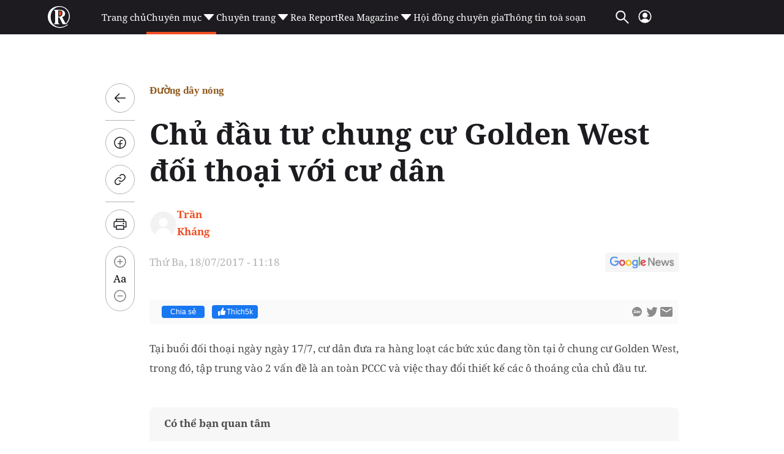

--- FILE ---
content_type: text/html; charset=utf-8
request_url: https://reatimes.vn/chu-dau-tu-chung-cu-golden-west-doi-thoai-voi-cu-dan-20211805.htm
body_size: 85268
content:

<!DOCTYPE html>
<html lang="vi">
<head>
    <meta http-equiv="Content-Type" content="text/html; charset=utf-8" />
    <!-- DESKTOP LIVE HEADER CONFIG -->
        <meta name="google-site-verification" content="T797sPZJorUC26ArR30Aj3oG-n06r341dqKo6gcLXYw" />
    <title>Chủ đầu tư chung cư Golden West đối thoại với cư dân</title>
    <meta name="description" content="Tại buổi đối thoại ngày ngày 17/7, cư dân đưa ra hàng loạt các bức xúc đang tồn tại ở chung cư Golden West, trong đó, tập trung vào 2 vấn đề là an toàn PCCC và việc thay đổi thiết kế các ô thoáng của chủ đầu tư." />
	<meta name="keywords" content="" />
	<meta name="news_keywords" content="" />
	<meta property="og:title" content="Chủ đầu tư chung cư Golden West đối thoại với cư d&#226;n" />
	<meta property="og:description" content="Tại buổi đối thoại ng&#224;y ng&#224;y 17/7, cư d&#226;n đưa ra h&#224;ng loạt c&#225;c bức x&#250;c đang tồn tại ở chung cư Golden West, trong đ&#243;, tập trung v&#224;o 2 vấn đề l&#224; an to&#224;n PCCC v&#224; việc thay đổi thiết kế c&#225;c &#244; tho&#225;ng của chủ đầu tư." />	<meta property="article:tag" content="" />


    <meta name="revisit-after" content="1 days">
        <link rel="canonical" href="https://reatimes.vn/chu-dau-tu-chung-cu-golden-west-doi-thoai-voi-cu-dan-20211805.htm" />
    <meta name="viewport" content="width=device-width, initial-scale=1.0" />
    <meta name="author" content="reatimes.vn" />
    <meta name="copyright" content="Copyright &#xA9; 2024 by https://reatimes.vn/" />
    <meta http-equiv="X-UA-Compatible" content="IE=EmulateIE7" />
    <meta http-equiv="content-language" content="vi" />
    <meta name="distribution" content="Global" />
    <meta name="GENERATOR" content="https://reatimes.vn" />
    <meta name="RATING" content="GENERAL" />
    <meta http-equiv="Cache-control" content="Public" />
    <meta http-equiv="Expires" content="600" />
    <meta http-equiv="refresh" content="1800" />
    <meta name="Language" content="vi" />
    <!-- Robots -->
    <meta name="robots" content="index,follow,all" />
    <!-- DNS PREFETCH -->
    <meta http-equiv="x-dns-prefetch-control" content="on" />
    <link rel="dns-prefetch" href="https://static.mediacdn.vn/">
    <link rel="dns-prefetch" href="https://cdn1z.reatimes.vn">
    <link rel="dns-prefetch" href="https://videothumbs.mediacdn.vn/">
    <link rel="dns-prefetch" href="https://videothumbs-ext.mediacdn.vn/">

    <!-- Open Graph data -->
        <meta property="og:type" content="website" />
    <meta property="og:site_name" content="reatimes.vn" />
    <meta property="og:rich_attachment" content="true" />
        <meta property="article:publisher" content="https://www.facebook.com/reatimes" />
    <meta property="og:url" content="https://reatimes.vn/news-20211805.htm" />
        <meta property="og:image" content="https://cdn1z.reatimes.vn/zoom/600_315/mediav2/media_old/media/uploaded/22/2017/07/18/chung-cu-golden-west-reatimes-vn-1500312026.jpg" />
        <meta property="twitter:image" content="https://cdn1z.reatimes.vn/zoom/600_315/mediav2/media_old/media/uploaded/22/2017/07/18/chung-cu-golden-west-reatimes-vn-1500312026.jpg" />
        <meta property="og:image:type" content="image/jpg" />
    <meta property="twitter:card" content="summary_large_image" />
    <meta property="og:image:width" content="600" />
    <meta property="og:image:height" content="315" />

        <meta property="article:published_time" content="2017-07-18T11:18:00&#x2B;07:00" />
        <meta property="article:modified_time" content="2023-12-09T00:00:00&#x2B;07:00" />

        <meta property="fb:app_id" content="1039009449515284" />
        <meta property="fb:pages" content="1580036695624206" />

    <!-- GOOGLE SEARCH STRUCTURED DATA FOR ARTICLE -->
                            <script type="application/ld+json">
                                {
                                    "@context": "http://schema.org",
                                    "@type": "NewsArticle",
                                    "mainEntityOfPage":{
                                        "@type":"WebPage",
                                        "@id":"https://reatimes.vn/chu-dau-tu-chung-cu-golden-west-doi-thoai-voi-cu-dan-20211805.htm"
                                    },
                                    "headline": "Chủ đầu tư chung cư Golden West đối thoại với cư d&#226;n",
                                    "description": "Tại buổi đối thoại ng&#224;y ng&#224;y 17/7, cư d&#226;n đưa ra h&#224;ng loạt c&#225;c bức x&#250;c đang tồn tại ở chung cư Golden West, trong đ&#243;, tập trung v&#224;o 2 vấn đề l&#224; an to&#224;n PCCC v&#224; việc thay đổi thiết kế c&#225;c &#244; tho&#225;ng của chủ đầu tư.",
                                    "image": {
                                        "@type": "ImageObject",
                                        "url": "https://cdn1z.reatimes.vn/zoom/600_315/mediav2/media_old/media/uploaded/22/2017/07/18/chung-cu-golden-west-reatimes-vn-1500312026.jpg",
                                        "width" : 600,
                                        "height" : 315
                                    },
                                    "datePublished": "2017-07-18T11:18:00+07:00",
                                    "dateModified": "2023-12-09T00:00:00+07:00",
                                    "author": {
                                        "@type": "Person",
                                        "name": "Trần Kháng"
                                    },
                                    "publisher": {
                                        "@type": "Organization",
                                        "name": "reatimes.vn",
                                        "logo": {
                                            "@type": "ImageObject",
                                            "url": "https://static.mediacdn.vn/reatimes/images/logo-big.png",
                                            "width": 60,
                                            "height": 60
                                        }
                                    }
                                }
                            </script><!-- GOOGLE BREADCRUMB STRUCTURED DATA -->
                    <script type="application/ld+json">
                        {
                            "@context": "http://schema.org",
                            "@type": "BreadcrumbList",
                            "itemListElement": [
                                {
                                    "@type": "ListItem",
                                    "position": 1,
                                    "item": {
                                        "@id": "https://reatimes.vn",
                                        "name": "Trang chủ"
                                    }
                                },{
                                    "@type": "ListItem",
                                    "position": 2,
                                    "item": {
                                        "@id": "https://reatimes.vn/duong-day-nong.htm",
                                        "name": "Đường d&#226;y n&#243;ng"
                                    }
                                }            
                            ]
                        }
                    </script><script type="application/ld+json">
            {
                "@context": "http://schema.org",
                "@type": "Organization",
                    "name":"reatimes.vn", 
                    "url": "https://reatimes.vn",
                                "logo": "https://static.mediacdn.vn/reatimes/images/logo-big.png", 
                    "email": "mailto:toasoan.reatimes@gmail.com",
                    "sameAs":[
"https://www.facebook.com/reatimes",
"https://www.youtube.com/channel/UCICuoqbSS32S4paVC-0yMeA"],
     
                "contactPoint": [{
                    "@type": "ContactPoint",
                    "telephone": "024.6666.0899",
                    "contactType": "customer service"
                    }],
                "address": {
                "@type": "PostalAddress",
                "addressLocality": "Nam Từ Liêm",
                "addressRegion": "Hà Nội",
                "addressCountry": "Vietnam",
                "postalCode":"100000",
                "streetAddress": "Tầng 6, khu Văn phòng A3, tòa nhà Ecolife Capitol, số 58 Tố Hữu, phường Trung Văn"
                }
                }
                </script>


    <!-- FAVICON -->
    <link rel="shortcut icon" href="https://static.mediacdn.vn/reatimes/images/favicon.ico" type="image/x-icon" />
    <meta http-equiv="audience" content="General">
    <meta name="MobileOptimized" content="100" />
    <meta name="apple-mobile-web-app-capable" content="yes" />
    <meta name="apple-touch-fullscreen" content="yes" />
    <!-- PAGE CONFIG -->
    
<meta name="format-detection" content="telephone=no" />
<meta name="format-detection" content="address=no" />


<script nonce="sclotusinnline" type="text/javascript">
    var _ADM_Channel = '%2Fduong-day-nong%2Fdetail%2F';
</script>
<script nonce="sclotusinnline">
        function getMeta(t) { let e = document.getElementsByTagName("meta"); for (let n = 0; n < e.length; n++)if (e[n].getAttribute("name") === t) return e[n].getAttribute("content"); return "" }
    function loadJsAsync(jsLink, callback, callbackEr) {
        var scriptEl = document.createElement("script");
        scriptEl.type = "text/javascript";
        scriptEl.async = true;
        if (typeof callback == "function") {
            scriptEl.onreadystatechange = scriptEl.onload = function () {
                callback();
            };
        }
        scriptEl.src = jsLink;
        if (typeof callbackEr != "undefined") {
            scriptEl.setAttribute('onerror', callbackEr);
        }
        if (scriptEl) {
            var _scripts = document.getElementsByTagName("script");
            var checkappend = false;
            for (var i = 0; i < _scripts.length; i++) {
                if (_scripts[i].src == jsLink)
                    checkappend = true
            }
            if (!checkappend) {
                var head = document.getElementsByTagName('head')[0];
                head.appendChild(scriptEl);
            }
        }
    }
    var hdUserAgent = getMeta("uc:useragent");
    var isNotAllow3rd = hdUserAgent.includes("not-allow-ads");
    // var isNotAllow3rd = true;


    var pageSettings = {
        DomainAPI: "https://eth.cnnd.vn",
        Domain: "https://reatimes.vn",
        DomainUtils: "https://eth.cnnd.vn",
        DomainApiVote: "https://eth.cnnd.vn",
        sharefbApiDomain: "https://sharefb.cnnd.vn",
        videoplayer: "https://vcplayer.mediacdn.vn",
        VideoToken: "[base64]",
        ajaxDomain: "https://eth.cnnd.vn",
        commentSiteName: "reatimes",
        allowComment: "false",
        thumbDomain: "https://cdn1z.reatimes.vn",
        fb_appid: "1039009449515284",
        siteId: "202",
        allow3rd: false && !isNotAllow3rd
    }
</script>
<script type="text/javascript">
    var appSettings = {
        domain: "https://reatimes.vn",
        ajaxDomain: "https://eth.cnnd.vn",
        domainIdLoginApi: 'https://ids2.reatimes.vn',
        domainIdLogin: 'https://ids.reatimes.vn',

        videoplayer: "https://vcplayer.mediacdn.vn",
        imageStorage: "https://cdn1z.reatimes.vn",
        videoImageDomain: "https://videothumbs.mediacdn.vn",
        sportApi: "http://s1.channelvn.net",
        allow3rd: false && !isNotAllow3rd
    };
    Object.freeze(appSettings);
</script>

    
<!-- Admicro Tag Manager -->
<script>
    if (!isNotAllow3rd) {
        (function (a, b, d, c, e) {
            a[c] = a[c] || [];
            a[c].push({ "atm.start": (new Date).getTime(), event: "atm.js" });
            a = b.getElementsByTagName(d)[0]; b = b.createElement(d); b.async = !0;
            b.src = "//deqik.com/tag/test/" + e + ".js"; a.parentNode.insertBefore(b, a)
        })(window, document, "script", "atmDataLayer", "ATM692ANXZ7G8");
    }</script>
<!-- End Admicro Tag Manager -->


<!-- Google tag (gtag.js) -->
<script>
    var page_title = document.title;
    var tracked_url = window.location.pathname + window.location.search + window.location.hash;
    window.dataLayer = window.dataLayer || [];
    function gtag() { dataLayer.push(arguments); }
    if (!isNotAllow3rd) {
        loadJsAsync('https://www.googletagmanager.com/gtag/js?id=G-LNE4S4MB3B');

        gtag('js', new Date());

        gtag('config', 'G-LNE4S4MB3B', {
            'page_title': page_title,
            'page_location': 'https://reatimes.vn' + tracked_url,
            'page_path': tracked_url
        });
    }
</script>
    

    <link rel="preload" href="https://static.mediacdn.vn/fonts/NotoSerif-Bold.woff2" as="font" type="font/woff2" crossorigin="" />
    <link rel="preload" href="https://static.mediacdn.vn/fonts/NotoSerif.woff2" as="font" type="font/woff2" crossorigin="" />

<style>
    .header__middle .middle-flex-menu .list-menu .item-menu { font-size: 15px !important; }
    [data-role="content"] .VCSortableInPreviewMode[type="templateHub"] { all: initial; width: 100%; }
    /* html{ -webkit-filter: grayscale(100%); -moz-filter: grayscale(100%); filter: grayscale(100%); } */
    .box-category[data-layout="44"] .box-category-middle { display: flex; flex-wrap: wrap; row-gap: 16px; column-gap: 20px; }
    .box-category[data-layout="44"] .box-category-middle .box-category-item { width: calc(50% - 10px); display: flex; gap: 12px; }
    .box-category[data-layout="44"] .box-category-middle .box-category-item:nth-child(odd) .box-category-category { color: var(--other-chnh-sch-cuc-sng,#915b20) }
    .box-category[data-layout="44"] .box-category-middle .box-category-item .box-category-link-with-avatar { margin-bottom: 12px; width: 153px;}
    .box-category[data-layout="44"] .box-category-middle .box-category-item .box-category-category { color: var(--other-th-trng,#003408); font-family: Noto Serif; font-size: 17px; font-style: normal; font-weight: 700; line-height: 28px; display: none; order: -1; margin-bottom: 12px }
    .box-category[data-layout="44"] .box-category-middle .box-category-item .box-category-link-title { display: block; color: var(--base-back-500,#1d1b20); font-family: Noto Serif; font-size: 16px; font-style: normal; font-weight: 700; line-height: 29px; }
    .box-category[data-layout="44"] .box-category-middle .box-category-item .box-category-sapo { display: none }
    .box-category[data-layout="44"] .box-category-middle .box-category-item .box-category-content { display: flex; flex-direction: column; width: calc(100% - 165px); }
    .box-category[data-layout="44"] .box-category-middle .box-category-item .box-category-time { display: none }
    .box-category[data-layout="44"] { background-color: #f2f2f2; padding: 20px 16px; border-radius: 8px; border: 1px solid #e5e5e5; }
    .box-category[data-layout="44"] .box-category-top { margin-bottom: 25px; }
    .box-category[data-layout="44"] .box-category-top img { border-radius: 8px; }
    .home__focus-top-topic .middle-flex-list { display: flex; justify-content: space-between; padding-bottom: 40px; border-bottom: 2px solid #68676a; }
    .home__focus-top-topic .middle-flex-list .box-right { width: 264px; height: auto; }
    .home__focus-top-topic .middle-flex-list .box-left { width: calc(100% - 289px); }
    .box-category[data-layout="45"] .box-category-title { color: #f04e23; margin-bottom: 10px; }
    .box-category[data-layout="45"] .box-category-title img { width: 13px; display: inline-block; margin-left: 10px; margin-bottom: 2px; }
    .box-category[data-layout="45"] .box-category-middle { border-top: 1px solid #e6e6e6; }
    .box-category[data-layout="45"] .box-category-item { display: flex; padding: 15px 0; }
    .box-category[data-layout="45"] .box-category-item:not(:last-child) { border-bottom: 1px solid #e6e6e6; }
    .box-category[data-layout="45"] .box-category-link-with-avatar { position: relative; width: 106px; order: 1; }
    .box-category[data-layout="45"] .box-category-category { display: none; }
    .box-category[data-layout="45"] .box-category-sapo.need-trimline { display: none; }
    .box-category[data-layout="45"] .box-category-time.time-ago { display: none; }
    .box-category[data-layout="45"] .box-category-sapo { display: none; }
    .box-category[data-layout="45"] .box-category-content { width: calc(100% - 106px); padding-right: 10px; }
    .box-category[data-layout="45"] .box-category-link-title { color: #2e251c; font-size: 14px; font-weight: 700; display: block; line-height: 20px; }
    .box-category[data-layout="45"] .box-category-link-with-avatar img { border-radius: 4px; }
    .box-category[data-layout="45"] { padding: 10px 10px; position: relative; background: #fff; border-radius: 8px; border: 1px solid #e5e5e5; }
    .icon-arrow-90 img { transform: rotate(90deg); transform-origin: center; width: 30px; }
    .icon-arrow-90 { display: flex; justify-content: center; padding: 10px 0 0 0; }
    .home__focus-top-topic { margin-top: 20px; }
    .img-topic { margin-bottom: 25px; }
    .desc-topic { margin-top: 30px; font-family: Noto Serif; font-size: 15px; font-weight: 400; line-height: 20.43px; text-align: left; color: #000; }

    /* .header__logo-big .logo-big-item {  width: 330px !important; } */
</style>

    <script>
        function checkImageError2(currImage) {
            currImage.src = 'https://static.mediacdn.vn/reatimes/images/icon-avatar-default.png';
        }
        // function checkImageError() {
        //     setTimeout(function () {
        //         var imgError = 'https://static.mediacdn.vn/reatimes/images/no-thumb.png';
        //         $(".box-category-link-with-avatar img").on('error', function () { $(this).attr("src", imgError); });
        //         $('img[src=""]').attr("src", imgError);
        //     }, 1500);

        // }
    </script>
    


    <style>
        :root{--swiper-theme-color:#007aff}.swiper{margin-left:auto;margin-right:auto;position:relative;overflow:hidden;list-style:none;padding:0;z-index:1}.swiper-vertical>.swiper-wrapper{flex-direction:column}.swiper-wrapper{position:relative;width:100%;height:100%;z-index:1;display:flex;transition-property:transform;box-sizing:content-box}.swiper-android .swiper-slide,.swiper-wrapper{transform:translate3d(0,0,0)}.swiper-pointer-events{touch-action:pan-y}.swiper-pointer-events.swiper-vertical{touch-action:pan-x}.swiper-slide{flex-shrink:0;width:100%;height:100%;position:relative;transition-property:transform}.swiper-slide-invisible-blank{visibility:hidden}.swiper-autoheight,.swiper-autoheight .swiper-slide{height:auto}.swiper-autoheight .swiper-wrapper{align-items:flex-start;transition-property:transform,height}.swiper-backface-hidden .swiper-slide{transform:translateZ(0);-webkit-backface-visibility:hidden;backface-visibility:hidden}.swiper-3d,.swiper-3d.swiper-css-mode .swiper-wrapper{perspective:1200px}.swiper-3d .swiper-cube-shadow,.swiper-3d .swiper-slide,.swiper-3d .swiper-slide-shadow,.swiper-3d .swiper-slide-shadow-bottom,.swiper-3d .swiper-slide-shadow-left,.swiper-3d .swiper-slide-shadow-right,.swiper-3d .swiper-slide-shadow-top,.swiper-3d .swiper-wrapper{transform-style:preserve-3d}.swiper-3d .swiper-slide-shadow,.swiper-3d .swiper-slide-shadow-bottom,.swiper-3d .swiper-slide-shadow-left,.swiper-3d .swiper-slide-shadow-right,.swiper-3d .swiper-slide-shadow-top{position:absolute;left:0;top:0;width:100%;height:100%;pointer-events:none;z-index:10}.swiper-3d .swiper-slide-shadow{background:rgba(0,0,0,.15)}.swiper-3d .swiper-slide-shadow-left{background-image:linear-gradient(to left,rgba(0,0,0,.5),rgba(0,0,0,0))}.swiper-3d .swiper-slide-shadow-right{background-image:linear-gradient(to right,rgba(0,0,0,.5),rgba(0,0,0,0))}.swiper-3d .swiper-slide-shadow-top{background-image:linear-gradient(to top,rgba(0,0,0,.5),rgba(0,0,0,0))}.swiper-3d .swiper-slide-shadow-bottom{background-image:linear-gradient(to bottom,rgba(0,0,0,.5),rgba(0,0,0,0))}.swiper-css-mode>.swiper-wrapper{overflow:auto;scrollbar-width:none;-ms-overflow-style:none}.swiper-css-mode>.swiper-wrapper::-webkit-scrollbar{display:none}.swiper-css-mode>.swiper-wrapper>.swiper-slide{scroll-snap-align:start start}.swiper-horizontal.swiper-css-mode>.swiper-wrapper{scroll-snap-type:x mandatory}.swiper-vertical.swiper-css-mode>.swiper-wrapper{scroll-snap-type:y mandatory}.swiper-centered>.swiper-wrapper::before{content:"";flex-shrink:0;order:9999}.swiper-centered.swiper-horizontal>.swiper-wrapper>.swiper-slide:first-child{margin-inline-start:var(--swiper-centered-offset-before)}.swiper-centered.swiper-horizontal>.swiper-wrapper:before{height:100%;min-height:1px;width:var(--swiper-centered-offset-after)}.swiper-centered.swiper-vertical>.swiper-wrapper>.swiper-slide:first-child{margin-block-start:var(--swiper-centered-offset-before)}.swiper-centered.swiper-vertical>.swiper-wrapper:before{width:100%;min-width:1px;height:var(--swiper-centered-offset-after)}.swiper-centered>.swiper-wrapper>.swiper-slide{scroll-snap-align:center center}.swiper-virtual .swiper-slide{-webkit-backface-visibility:hidden;transform:translateZ(0)}.swiper-virtual.swiper-css-mode .swiper-wrapper::after{content:"";position:absolute;left:0;top:0;pointer-events:none}.swiper-virtual.swiper-css-mode.swiper-horizontal .swiper-wrapper::after{height:1px;width:var(--swiper-virtual-size)}.swiper-virtual.swiper-css-mode.swiper-vertical .swiper-wrapper::after{width:1px;height:var(--swiper-virtual-size)}:root{--swiper-navigation-size:44px}.swiper-button-next,.swiper-button-prev{position:absolute;top:50%;width:calc(var(--swiper-navigation-size)/44*27);height:var(--swiper-navigation-size);margin-top:calc(0px - (var(--swiper-navigation-size)/2));z-index:10;cursor:pointer;display:flex;align-items:center;justify-content:center;color:var(--swiper-navigation-color,var(--swiper-theme-color))}.swiper-button-next.swiper-button-disabled,.swiper-button-prev.swiper-button-disabled{opacity:.35;cursor:auto;pointer-events:none}.swiper-button-next.swiper-button-hidden,.swiper-button-prev.swiper-button-hidden{opacity:0;cursor:auto;pointer-events:none}.swiper-navigation-disabled .swiper-button-next,.swiper-navigation-disabled .swiper-button-prev{display:none!important}.swiper-button-next:after,.swiper-button-prev:after{content:""!important;text-transform:none!important;letter-spacing:0;font-variant:initial;line-height:1;background:url('https://static.mediacdn.vn/images/swiper-nexticon.svg') no-repeat;display:inline-block;width:10px;height:30px}.swiper-button-prev,.swiper-rtl .swiper-button-next{left:10px;right:auto}.swiper-button-prev:after,.swiper-rtl .swiper-button-next:after{content:'prev'}.swiper-button-next,.swiper-rtl .swiper-button-prev{right:10px;left:auto}.swiper-button-next:after,.swiper-rtl .swiper-button-prev:after{content:'next'}.swiper-button-prev:after{background:url(https://static.mediacdn.vn/images/swiper-previcon.svg) no-repeat}.swiper-button-lock{display:none}.swiper-pagination{position:absolute;text-align:center;transition:.3s opacity;transform:translate3d(0,0,0);z-index:10}.swiper-pagination.swiper-pagination-hidden{opacity:0}.swiper-pagination-disabled>.swiper-pagination,.swiper-pagination.swiper-pagination-disabled{display:none!important}.swiper-horizontal>.swiper-pagination-bullets,.swiper-pagination-bullets.swiper-pagination-horizontal,.swiper-pagination-custom,.swiper-pagination-fraction{bottom:10px;left:0;width:100%}.swiper-pagination-bullets-dynamic{overflow:hidden;font-size:0}.swiper-pagination-bullets-dynamic .swiper-pagination-bullet{transform:scale(.33);position:relative}.swiper-pagination-bullets-dynamic .swiper-pagination-bullet-active{transform:scale(1)}.swiper-pagination-bullets-dynamic .swiper-pagination-bullet-active-main{transform:scale(1)}.swiper-pagination-bullets-dynamic .swiper-pagination-bullet-active-prev{transform:scale(.66)}.swiper-pagination-bullets-dynamic .swiper-pagination-bullet-active-prev-prev{transform:scale(.33)}.swiper-pagination-bullets-dynamic .swiper-pagination-bullet-active-next{transform:scale(.66)}.swiper-pagination-bullets-dynamic .swiper-pagination-bullet-active-next-next{transform:scale(.33)}.swiper-pagination-bullet{width:var(--swiper-pagination-bullet-width,var(--swiper-pagination-bullet-size,8px));height:var(--swiper-pagination-bullet-height,var(--swiper-pagination-bullet-size,8px));display:inline-block;border-radius:50%;background:var(--swiper-pagination-bullet-inactive-color,#000);opacity:var(--swiper-pagination-bullet-inactive-opacity,.2)}button.swiper-pagination-bullet{border:0;margin:0;padding:0;box-shadow:none;-webkit-appearance:none;appearance:none}.swiper-pagination-clickable .swiper-pagination-bullet{cursor:pointer}.swiper-pagination-bullet:only-child{display:none!important}.swiper-pagination-bullet-active{opacity:var(--swiper-pagination-bullet-opacity,1);background:var(--swiper-pagination-color,var(--swiper-theme-color))}.swiper-pagination-vertical.swiper-pagination-bullets,.swiper-vertical>.swiper-pagination-bullets{right:10px;top:50%;transform:translate3d(0,-50%,0)}.swiper-pagination-vertical.swiper-pagination-bullets .swiper-pagination-bullet,.swiper-vertical>.swiper-pagination-bullets .swiper-pagination-bullet{margin:var(--swiper-pagination-bullet-vertical-gap,6px) 0;display:block}.swiper-pagination-vertical.swiper-pagination-bullets.swiper-pagination-bullets-dynamic,.swiper-vertical>.swiper-pagination-bullets.swiper-pagination-bullets-dynamic{top:50%;transform:translateY(-50%);width:8px}.swiper-pagination-vertical.swiper-pagination-bullets.swiper-pagination-bullets-dynamic .swiper-pagination-bullet,.swiper-vertical>.swiper-pagination-bullets.swiper-pagination-bullets-dynamic .swiper-pagination-bullet{display:inline-block;transition:.2s transform,.2s top}.swiper-horizontal>.swiper-pagination-bullets .swiper-pagination-bullet,.swiper-pagination-horizontal.swiper-pagination-bullets .swiper-pagination-bullet{margin:0 var(--swiper-pagination-bullet-horizontal-gap,4px)}.swiper-horizontal>.swiper-pagination-bullets.swiper-pagination-bullets-dynamic,.swiper-pagination-horizontal.swiper-pagination-bullets.swiper-pagination-bullets-dynamic{left:50%;transform:translateX(-50%);white-space:nowrap}.swiper-horizontal>.swiper-pagination-bullets.swiper-pagination-bullets-dynamic .swiper-pagination-bullet,.swiper-pagination-horizontal.swiper-pagination-bullets.swiper-pagination-bullets-dynamic .swiper-pagination-bullet{transition:.2s transform,.2s left}.swiper-horizontal.swiper-rtl>.swiper-pagination-bullets-dynamic .swiper-pagination-bullet{transition:.2s transform,.2s right}.swiper-pagination-progressbar{background:rgba(0,0,0,.25);position:absolute}.swiper-pagination-progressbar .swiper-pagination-progressbar-fill{background:var(--swiper-pagination-color,var(--swiper-theme-color));position:absolute;left:0;top:0;width:100%;height:100%;transform:scale(0);transform-origin:left top}.swiper-rtl .swiper-pagination-progressbar .swiper-pagination-progressbar-fill{transform-origin:right top}.swiper-horizontal>.swiper-pagination-progressbar,.swiper-pagination-progressbar.swiper-pagination-horizontal,.swiper-pagination-progressbar.swiper-pagination-vertical.swiper-pagination-progressbar-opposite,.swiper-vertical>.swiper-pagination-progressbar.swiper-pagination-progressbar-opposite{width:100%;height:4px;left:0;top:0}.swiper-horizontal>.swiper-pagination-progressbar.swiper-pagination-progressbar-opposite,.swiper-pagination-progressbar.swiper-pagination-horizontal.swiper-pagination-progressbar-opposite,.swiper-pagination-progressbar.swiper-pagination-vertical,.swiper-vertical>.swiper-pagination-progressbar{width:4px;height:100%;left:0;top:0}.swiper-pagination-lock{display:none}.swiper-scrollbar{border-radius:10px;position:relative;-ms-touch-action:none;background:rgba(0,0,0,.1)}.swiper-scrollbar-disabled>.swiper-scrollbar,.swiper-scrollbar.swiper-scrollbar-disabled{display:none!important}.swiper-horizontal>.swiper-scrollbar,.swiper-scrollbar.swiper-scrollbar-horizontal{position:absolute;left:1%;bottom:3px;z-index:50;height:5px;width:98%}.swiper-scrollbar.swiper-scrollbar-vertical,.swiper-vertical>.swiper-scrollbar{position:absolute;right:3px;top:1%;z-index:50;width:5px;height:98%}.swiper-scrollbar-drag{height:100%;width:100%;position:relative;background:rgba(0,0,0,.5);border-radius:10px;left:0;top:0}.swiper-scrollbar-cursor-drag{cursor:move}.swiper-scrollbar-lock{display:none}.swiper-zoom-container{width:100%;height:100%;display:flex;justify-content:center;align-items:center;text-align:center}.swiper-zoom-container>canvas,.swiper-zoom-container>img,.swiper-zoom-container>svg{max-width:100%;max-height:100%;object-fit:contain}.swiper-slide-zoomed{cursor:move}.swiper-lazy-preloader{width:42px;height:42px;position:absolute;left:50%;top:50%;margin-left:-21px;margin-top:-21px;z-index:10;transform-origin:50%;box-sizing:border-box;border:4px solid var(--swiper-preloader-color,var(--swiper-theme-color));border-radius:50%;border-top-color:transparent}.swiper-watch-progress .swiper-slide-visible .swiper-lazy-preloader,.swiper:not(.swiper-watch-progress) .swiper-lazy-preloader{animation:swiper-preloader-spin 1s infinite linear}.swiper-lazy-preloader-white{--swiper-preloader-color:#fff}.swiper-lazy-preloader-black{--swiper-preloader-color:#000}@keyframes swiper-preloader-spin{0%{transform:rotate(0deg)}100%{transform:rotate(360deg)}}.swiper .swiper-notification{position:absolute;left:0;top:0;pointer-events:none;opacity:0;z-index:-1000}.swiper-free-mode>.swiper-wrapper{transition-timing-function:ease-out;margin:0 auto}.swiper-grid>.swiper-wrapper{flex-wrap:wrap}.swiper-grid-column>.swiper-wrapper{flex-wrap:wrap;flex-direction:column}.swiper-fade.swiper-free-mode .swiper-slide{transition-timing-function:ease-out}.swiper-fade .swiper-slide{pointer-events:none;transition-property:opacity}.swiper-fade .swiper-slide .swiper-slide{pointer-events:none}.swiper-fade .swiper-slide-active,.swiper-fade .swiper-slide-active .swiper-slide-active{pointer-events:auto}.swiper-cube{overflow:visible}.swiper-cube .swiper-slide{pointer-events:none;-webkit-backface-visibility:hidden;backface-visibility:hidden;z-index:1;visibility:hidden;transform-origin:0 0;width:100%;height:100%}.swiper-cube .swiper-slide .swiper-slide{pointer-events:none}.swiper-cube.swiper-rtl .swiper-slide{transform-origin:100% 0}.swiper-cube .swiper-slide-active,.swiper-cube .swiper-slide-active .swiper-slide-active{pointer-events:auto}.swiper-cube .swiper-slide-active,.swiper-cube .swiper-slide-next,.swiper-cube .swiper-slide-next+.swiper-slide,.swiper-cube .swiper-slide-prev{pointer-events:auto;visibility:visible}.swiper-cube .swiper-slide-shadow-bottom,.swiper-cube .swiper-slide-shadow-left,.swiper-cube .swiper-slide-shadow-right,.swiper-cube .swiper-slide-shadow-top{z-index:0;-webkit-backface-visibility:hidden;backface-visibility:hidden}.swiper-cube .swiper-cube-shadow{position:absolute;left:0;bottom:0;width:100%;height:100%;opacity:.6;z-index:0}.swiper-cube .swiper-cube-shadow:before{content:'';background:#000;position:absolute;left:0;top:0;bottom:0;right:0;filter:blur(50px)}.swiper-flip{overflow:visible}.swiper-flip .swiper-slide{pointer-events:none;-webkit-backface-visibility:hidden;backface-visibility:hidden;z-index:1}.swiper-flip .swiper-slide .swiper-slide{pointer-events:none}.swiper-flip .swiper-slide-active,.swiper-flip .swiper-slide-active .swiper-slide-active{pointer-events:auto}.swiper-flip .swiper-slide-shadow-bottom,.swiper-flip .swiper-slide-shadow-left,.swiper-flip .swiper-slide-shadow-right,.swiper-flip .swiper-slide-shadow-top{z-index:0;-webkit-backface-visibility:hidden;backface-visibility:hidden}.swiper-creative .swiper-slide{-webkit-backface-visibility:hidden;backface-visibility:hidden;overflow:hidden;transition-property:transform,opacity,height}.swiper-cards{overflow:visible}.swiper-cards .swiper-slide{transform-origin:center bottom;-webkit-backface-visibility:hidden;backface-visibility:hidden;overflow:hidden}body.compensate-for-scrollbar{overflow:hidden}.fancybox-active{height:auto}.fancybox-is-hidden{left:-9999px;margin:0;position:absolute!important;top:-9999px;visibility:hidden}.fancybox-container{-webkit-backface-visibility:hidden;height:100%;left:0;outline:0;position:fixed;-webkit-tap-highlight-color:transparent;top:0;-ms-touch-action:manipulation;touch-action:manipulation;transform:translateZ(0);width:100%;z-index:99992}.fancybox-container *{box-sizing:border-box}.fancybox-outer,.fancybox-inner,.fancybox-bg,.fancybox-stage{bottom:0;left:0;position:absolute;right:0;top:0}.fancybox-outer{-webkit-overflow-scrolling:touch;overflow-y:auto}.fancybox-bg{background:#1e1e1e;opacity:0;transition-duration:inherit;transition-property:opacity;transition-timing-function:cubic-bezier(.47,0,.74,.71)}.fancybox-is-open .fancybox-bg{opacity:.9;transition-timing-function:cubic-bezier(.22,.61,.36,1)}.fancybox-infobar,.fancybox-toolbar,.fancybox-caption,.fancybox-navigation .fancybox-button{direction:ltr;opacity:0;position:absolute;transition:opacity .25s ease,visibility 0s ease .25s;visibility:hidden;z-index:99997}.fancybox-show-infobar .fancybox-infobar,.fancybox-show-toolbar .fancybox-toolbar,.fancybox-show-caption .fancybox-caption,.fancybox-show-nav .fancybox-navigation .fancybox-button{opacity:1;transition:opacity .25s ease 0s,visibility 0s ease 0s;visibility:visible}.fancybox-infobar{color:#ccc;font-size:13px;-webkit-font-smoothing:subpixel-antialiased;height:44px;left:0;line-height:44px;min-width:44px;mix-blend-mode:difference;padding:0 10px;pointer-events:none;top:0;-webkit-touch-callout:none;-webkit-user-select:none;-moz-user-select:none;-ms-user-select:none;user-select:none}.fancybox-toolbar{right:0;top:0}.fancybox-stage{direction:ltr;overflow:visible;transform:translateZ(0);z-index:99994}.fancybox-is-open .fancybox-stage{overflow:hidden}.fancybox-slide{-webkit-backface-visibility:hidden;display:none;height:100%;left:0;outline:0;overflow:auto;-webkit-overflow-scrolling:touch;padding:44px;position:absolute;text-align:center;top:0;transition-property:transform,opacity;white-space:normal;width:100%;z-index:99994}.fancybox-slide::before{content:'';display:inline-block;font-size:0;height:100%;vertical-align:middle;width:0}.fancybox-is-sliding .fancybox-slide,.fancybox-slide--previous,.fancybox-slide--current,.fancybox-slide--next{display:block}.fancybox-slide--image{overflow:hidden;padding:44px 0}.fancybox-slide--image::before{display:none}.fancybox-slide--html{padding:6px}.fancybox-content{background:#fff;display:inline-block;margin:0;max-width:100%;overflow:auto;-webkit-overflow-scrolling:touch;padding:44px;position:relative;text-align:left;vertical-align:middle}.fancybox-slide--image .fancybox-content{animation-timing-function:cubic-bezier(.5,0,.14,1);-webkit-backface-visibility:hidden;background:transparent;background-repeat:no-repeat;background-size:100% 100%;left:0;max-width:none;overflow:visible;padding:0;position:absolute;top:0;-ms-transform-origin:top left;transform-origin:top left;transition-property:transform,opacity;-webkit-user-select:none;-moz-user-select:none;-ms-user-select:none;user-select:none;z-index:99995}.fancybox-can-zoomOut .fancybox-content{cursor:zoom-out}.fancybox-can-zoomIn .fancybox-content{cursor:zoom-in}.fancybox-can-swipe .fancybox-content,.fancybox-can-pan .fancybox-content{cursor:-webkit-grab;cursor:grab}.fancybox-is-grabbing .fancybox-content{cursor:-webkit-grabbing;cursor:grabbing}.fancybox-container [data-selectable='true']{cursor:text}.fancybox-image,.fancybox-spaceball{background:transparent;border:0;height:100%;left:0;margin:0;max-height:none;max-width:none;padding:0;position:absolute;top:0;-webkit-user-select:none;-moz-user-select:none;-ms-user-select:none;user-select:none;width:100%}.fancybox-spaceball{z-index:1}.fancybox-slide--video .fancybox-content,.fancybox-slide--map .fancybox-content,.fancybox-slide--pdf .fancybox-content,.fancybox-slide--iframe .fancybox-content{height:100%;overflow:visible;padding:0;width:100%}.fancybox-slide--video .fancybox-content{background:#000}.fancybox-slide--map .fancybox-content{background:#e5e3df}.fancybox-slide--iframe .fancybox-content{background:#fff}.fancybox-video,.fancybox-iframe{background:transparent;border:0;display:block;height:100%;margin:0;overflow:hidden;padding:0;width:100%}.fancybox-iframe{left:0;position:absolute;top:0}.fancybox-error{background:#fff;cursor:default;max-width:400px;padding:40px;width:100%}.fancybox-error p{color:#444;font-size:16px;line-height:20px;margin:0;padding:0}.fancybox-button{background:rgba(30,30,30,.6);border:0;border-radius:0;box-shadow:none;cursor:pointer;display:inline-block;height:44px;margin:0;padding:10px;position:relative;transition:color .2s;vertical-align:top;visibility:inherit;width:44px}.fancybox-button,.fancybox-button:visited,.fancybox-button:link{color:#ccc}.fancybox-button:hover{color:#fff}.fancybox-button:focus{outline:0}.fancybox-button.fancybox-focus{outline:1px dotted}.fancybox-button[disabled],.fancybox-button[disabled]:hover{color:#888;cursor:default;outline:0}.fancybox-button div{height:100%}.fancybox-button svg{display:block;height:100%;overflow:visible;position:relative;width:100%}.fancybox-button svg path{fill:currentColor;stroke-width:0}.fancybox-button--play svg:nth-child(2),.fancybox-button--fsenter svg:nth-child(2){display:none}.fancybox-button--pause svg:nth-child(1),.fancybox-button--fsexit svg:nth-child(1){display:none}.fancybox-progress{background:#ff5268;height:2px;left:0;position:absolute;right:0;top:0;-ms-transform:scaleX(0);transform:scaleX(0);-ms-transform-origin:0;transform-origin:0;transition-property:transform;transition-timing-function:linear;z-index:99998}.fancybox-close-small{background:transparent;border:0;border-radius:0;color:#ccc;cursor:pointer;opacity:.8;padding:8px;position:absolute;right:-12px;top:-44px;z-index:401}.fancybox-close-small:hover{color:#fff;opacity:1}.fancybox-slide--html .fancybox-close-small{color:currentColor;padding:10px;right:0;top:0}.fancybox-slide--image.fancybox-is-scaling .fancybox-content{overflow:hidden}.fancybox-is-scaling .fancybox-close-small,.fancybox-is-zoomable.fancybox-can-pan .fancybox-close-small{display:none}.fancybox-navigation .fancybox-button{background-clip:content-box;height:100px;opacity:0;position:absolute;top:calc(50% - 50px);width:70px}.fancybox-navigation .fancybox-button div{padding:7px}.fancybox-navigation .fancybox-button--arrow_left{left:0;left:env(safe-area-inset-left);padding:31px 26px 31px 6px}.fancybox-navigation .fancybox-button--arrow_right{padding:31px 6px 31px 26px;right:0;right:env(safe-area-inset-right)}.fancybox-caption{background:linear-gradient(to top,rgba(0,0,0,.85) 0%,rgba(0,0,0,.3) 50%,rgba(0,0,0,.15) 65%,rgba(0,0,0,.075) 75.5%,rgba(0,0,0,.037) 82.85%,rgba(0,0,0,.019) 88%,rgba(0,0,0,0) 100%);bottom:0;color:#eee;font-size:14px;font-weight:400;left:0;line-height:1.5;padding:75px 44px 25px 44px;pointer-events:none;right:0;text-align:center;z-index:99996}@supports(padding:max(0)){.fancybox-caption{padding:75px max(44px,env(safe-area-inset-right)) max(25px,env(safe-area-inset-bottom)) max(44px,env(safe-area-inset-left))}}.fancybox-caption--separate{margin-top:-50px}.fancybox-caption__body{max-height:50vh;overflow:auto;pointer-events:all}.fancybox-caption a,.fancybox-caption a:link,.fancybox-caption a:visited{color:#ccc;text-decoration:none}.fancybox-caption a:hover{color:#fff;text-decoration:underline}.fancybox-loading{animation:fancybox-rotate 1s linear infinite;background:transparent;border:4px solid #888;border-bottom-color:#fff;border-radius:50%;height:50px;left:50%;margin:-25px 0 0 -25px;opacity:.7;padding:0;position:absolute;top:50%;width:50px;z-index:99999}@keyframes fancybox-rotate{100%{transform:rotate(360deg)}}.fancybox-animated{transition-timing-function:cubic-bezier(0,0,.25,1)}.fancybox-fx-slide.fancybox-slide--previous{opacity:0;transform:translate3d(-100%,0,0)}.fancybox-fx-slide.fancybox-slide--next{opacity:0;transform:translate3d(100%,0,0)}.fancybox-fx-slide.fancybox-slide--current{opacity:1;transform:translate3d(0,0,0)}.fancybox-fx-fade.fancybox-slide--previous,.fancybox-fx-fade.fancybox-slide--next{opacity:0;transition-timing-function:cubic-bezier(.19,1,.22,1)}.fancybox-fx-fade.fancybox-slide--current{opacity:1}.fancybox-fx-zoom-in-out.fancybox-slide--previous{opacity:0;transform:scale3d(1.5,1.5,1.5)}.fancybox-fx-zoom-in-out.fancybox-slide--next{opacity:0;transform:scale3d(.5,.5,.5)}.fancybox-fx-zoom-in-out.fancybox-slide--current{opacity:1;transform:scale3d(1,1,1)}.fancybox-fx-rotate.fancybox-slide--previous{opacity:0;-ms-transform:rotate(-360deg);transform:rotate(-360deg)}.fancybox-fx-rotate.fancybox-slide--next{opacity:0;-ms-transform:rotate(360deg);transform:rotate(360deg)}.fancybox-fx-rotate.fancybox-slide--current{opacity:1;-ms-transform:rotate(0deg);transform:rotate(0deg)}.fancybox-fx-circular.fancybox-slide--previous{opacity:0;transform:scale3d(0,0,0) translate3d(-100%,0,0)}.fancybox-fx-circular.fancybox-slide--next{opacity:0;transform:scale3d(0,0,0) translate3d(100%,0,0)}.fancybox-fx-circular.fancybox-slide--current{opacity:1;transform:scale3d(1,1,1) translate3d(0,0,0)}.fancybox-fx-tube.fancybox-slide--previous{transform:translate3d(-100%,0,0) scale(.1) skew(-10deg)}.fancybox-fx-tube.fancybox-slide--next{transform:translate3d(100%,0,0) scale(.1) skew(10deg)}.fancybox-fx-tube.fancybox-slide--current{transform:translate3d(0,0,0) scale(1)}@media all and (max-height:576px){.fancybox-slide{padding-left:6px;padding-right:6px}.fancybox-slide--image{padding:6px 0}.fancybox-close-small{right:-6px}.fancybox-slide--image .fancybox-close-small{background:#4e4e4e;color:#f2f4f6;height:36px;opacity:1;padding:6px;right:0;top:0;width:36px}.fancybox-caption{padding-left:12px;padding-right:12px}@supports(padding:max(0)){.fancybox-caption{padding-left:max(12px,env(safe-area-inset-left));padding-right:max(12px,env(safe-area-inset-right))}}}.fancybox-share{background:#f4f4f4;border-radius:3px;max-width:90%;padding:30px;text-align:center}.fancybox-share h1{color:#222;font-size:35px;font-weight:700;margin:0 0 20px 0}.fancybox-share p{margin:0;padding:0}.fancybox-share__button{border:0;border-radius:3px;display:inline-block;font-size:14px;font-weight:700;line-height:40px;margin:0 5px 10px 5px;min-width:130px;padding:0 15px;text-decoration:none;transition:all .2s;-webkit-user-select:none;-moz-user-select:none;-ms-user-select:none;user-select:none;white-space:nowrap}.fancybox-share__button:visited,.fancybox-share__button:link{color:#fff}.fancybox-share__button:hover{text-decoration:none}.fancybox-share__button--fb{background:#3b5998}.fancybox-share__button--fb:hover{background:#344e86}.fancybox-share__button--pt{background:#bd081d}.fancybox-share__button--pt:hover{background:#aa0719}.fancybox-share__button--tw{background:#1da1f2}.fancybox-share__button--tw:hover{background:#0d95e8}.fancybox-share__button svg{height:25px;margin-right:7px;position:relative;top:-1px;vertical-align:middle;width:25px}.fancybox-share__button svg path{fill:#fff}.fancybox-share__input{background:transparent;border:0;border-bottom:1px solid #d7d7d7;border-radius:0;color:#5d5b5b;font-size:14px;margin:10px 0 0 0;outline:0;padding:10px 15px;width:100%}.fancybox-thumbs{background:#ddd;bottom:0;display:none;margin:0;-webkit-overflow-scrolling:touch;-ms-overflow-style:-ms-autohiding-scrollbar;padding:2px 2px 4px 2px;position:absolute;right:0;-webkit-tap-highlight-color:rgba(0,0,0,0);top:0;width:212px;z-index:99995}.fancybox-thumbs-x{overflow-x:auto;overflow-y:hidden}.fancybox-show-thumbs .fancybox-thumbs{display:block}.fancybox-show-thumbs .fancybox-inner{right:212px}.fancybox-thumbs__list{font-size:0;height:100%;list-style:none;margin:0;overflow-x:hidden;overflow-y:auto;padding:0;position:absolute;position:relative;white-space:nowrap;width:100%}.fancybox-thumbs-x .fancybox-thumbs__list{overflow:hidden}.fancybox-thumbs-y .fancybox-thumbs__list::-webkit-scrollbar{width:7px}.fancybox-thumbs-y .fancybox-thumbs__list::-webkit-scrollbar-track{background:#fff;border-radius:10px;box-shadow:inset 0 0 6px rgba(0,0,0,.3)}.fancybox-thumbs-y .fancybox-thumbs__list::-webkit-scrollbar-thumb{background:#2a2a2a;border-radius:10px}.fancybox-thumbs__list a{-webkit-backface-visibility:hidden;backface-visibility:hidden;background-color:rgba(0,0,0,.1);background-position:center center;background-repeat:no-repeat;background-size:cover;cursor:pointer;float:left;height:75px;margin:2px;max-height:calc(100% - 8px);max-width:calc(50% - 4px);outline:0;overflow:hidden;padding:0;position:relative;-webkit-tap-highlight-color:transparent;width:100px}.fancybox-thumbs__list a::before{border:6px solid #ff5268;bottom:0;content:'';left:0;opacity:0;position:absolute;right:0;top:0;transition:all .2s cubic-bezier(.25,.46,.45,.94);z-index:99991}.fancybox-thumbs__list a:focus::before{opacity:.5}.fancybox-thumbs__list a.fancybox-thumbs-active::before{opacity:1}@media all and (max-width:576px){.fancybox-thumbs{width:110px}.fancybox-show-thumbs .fancybox-inner{right:110px}.fancybox-thumbs__list a{max-width:calc(100% - 10px)}}.twentytwenty-horizontal .twentytwenty-handle:before,.twentytwenty-horizontal .twentytwenty-handle:after,.twentytwenty-vertical .twentytwenty-handle:before,.twentytwenty-vertical .twentytwenty-handle:after{content:" ";display:block;background:#fff;position:absolute;z-index:30;-webkit-box-shadow:0 0 12px rgba(51,51,51,.5);-moz-box-shadow:0 0 12px rgba(51,51,51,.5);box-shadow:0 0 12px rgba(51,51,51,.5)}.twentytwenty-horizontal .twentytwenty-handle:before,.twentytwenty-horizontal .twentytwenty-handle:after{width:3px;height:9999px;left:50%;margin-left:-1.5px}.twentytwenty-vertical .twentytwenty-handle:before,.twentytwenty-vertical .twentytwenty-handle:after{width:9999px;height:3px;top:50%;margin-top:-1.5px}.twentytwenty-before-label,.twentytwenty-after-label,.twentytwenty-overlay{position:absolute;top:0;width:100%;height:100%}.twentytwenty-before-label,.twentytwenty-after-label,.twentytwenty-overlay{-webkit-transition-duration:.5s;-moz-transition-duration:.5s;transition-duration:.5s}.twentytwenty-before-label,.twentytwenty-after-label{-webkit-transition-property:opacity;-moz-transition-property:opacity;transition-property:opacity}.twentytwenty-before-label:before,.twentytwenty-after-label:before{color:#fff;font-size:13px;letter-spacing:.1em}.twentytwenty-before-label:before,.twentytwenty-after-label:before{position:absolute;background:rgba(255,255,255,.2);line-height:38px;padding:0 20px;-webkit-border-radius:2px;-moz-border-radius:2px;border-radius:2px}.twentytwenty-horizontal .twentytwenty-before-label:before,.twentytwenty-horizontal .twentytwenty-after-label:before{top:50%;margin-top:-19px}.twentytwenty-vertical .twentytwenty-before-label:before,.twentytwenty-vertical .twentytwenty-after-label:before{left:50%;margin-left:-45px;text-align:center;width:90px}.twentytwenty-left-arrow,.twentytwenty-right-arrow,.twentytwenty-up-arrow,.twentytwenty-down-arrow{width:0;height:0;border:6px inset transparent;position:absolute}.twentytwenty-left-arrow,.twentytwenty-right-arrow{top:50%;margin-top:-6px}.twentytwenty-up-arrow,.twentytwenty-down-arrow{left:50%;margin-left:-6px}.twentytwenty-container{-webkit-box-sizing:content-box;-moz-box-sizing:content-box;box-sizing:content-box;z-index:0;overflow:hidden;position:relative;-webkit-user-select:none;-moz-user-select:none;-ms-user-select:none}.twentytwenty-container img{max-width:100%;position:absolute;top:0;display:block}.twentytwenty-container.active .twentytwenty-overlay,.twentytwenty-container.active :hover.twentytwenty-overlay{background:rgba(0,0,0,0)}.twentytwenty-container.active .twentytwenty-overlay .twentytwenty-before-label,.twentytwenty-container.active .twentytwenty-overlay .twentytwenty-after-label,.twentytwenty-container.active :hover.twentytwenty-overlay .twentytwenty-before-label,.twentytwenty-container.active :hover.twentytwenty-overlay .twentytwenty-after-label{opacity:0}.twentytwenty-container *{-webkit-box-sizing:content-box;-moz-box-sizing:content-box;box-sizing:content-box}.twentytwenty-before-label{opacity:0}.twentytwenty-before-label:before{content:attr(data-content)}.twentytwenty-after-label{opacity:0}.twentytwenty-after-label:before{content:attr(data-content)}.twentytwenty-horizontal .twentytwenty-before-label:before{left:10px}.twentytwenty-horizontal .twentytwenty-after-label:before{right:10px}.twentytwenty-vertical .twentytwenty-before-label:before{top:10px}.twentytwenty-vertical .twentytwenty-after-label:before{bottom:10px}.twentytwenty-overlay{-webkit-transition-property:background;-moz-transition-property:background;transition-property:background;background:rgba(0,0,0,0);z-index:25}.twentytwenty-overlay:hover{background:rgba(0,0,0,.5)}.twentytwenty-overlay:hover .twentytwenty-after-label{opacity:1}.twentytwenty-overlay:hover .twentytwenty-before-label{opacity:1}.twentytwenty-before{z-index:20}.twentytwenty-after{z-index:10}.twentytwenty-handle{height:38px;width:38px;position:absolute;left:50%;top:50%;margin-left:-22px;margin-top:-22px;border:3px solid #fff;-webkit-border-radius:1000px;-moz-border-radius:1000px;border-radius:1000px;-webkit-box-shadow:0 0 12px rgba(51,51,51,.5);-moz-box-shadow:0 0 12px rgba(51,51,51,.5);box-shadow:0 0 12px rgba(51,51,51,.5);z-index:40;cursor:pointer}.twentytwenty-horizontal .twentytwenty-handle:before{bottom:50%;margin-bottom:22px;-webkit-box-shadow:0 3px 0 white,0 0 12px rgba(51,51,51,.5);-moz-box-shadow:0 3px 0 white,0 0 12px rgba(51,51,51,.5);box-shadow:0 3px 0 white,0 0 12px rgba(51,51,51,.5)}.twentytwenty-horizontal .twentytwenty-handle:after{top:50%;margin-top:22px;-webkit-box-shadow:0 -3px 0 white,0 0 12px rgba(51,51,51,.5);-moz-box-shadow:0 -3px 0 white,0 0 12px rgba(51,51,51,.5);box-shadow:0 -3px 0 white,0 0 12px rgba(51,51,51,.5)}.twentytwenty-vertical .twentytwenty-handle:before{left:50%;margin-left:22px;-webkit-box-shadow:3px 0 0 white,0 0 12px rgba(51,51,51,.5);-moz-box-shadow:3px 0 0 white,0 0 12px rgba(51,51,51,.5);box-shadow:3px 0 0 white,0 0 12px rgba(51,51,51,.5)}.twentytwenty-vertical .twentytwenty-handle:after{right:50%;margin-right:22px;-webkit-box-shadow:-3px 0 0 white,0 0 12px rgba(51,51,51,.5);-moz-box-shadow:-3px 0 0 white,0 0 12px rgba(51,51,51,.5);box-shadow:-3px 0 0 white,0 0 12px rgba(51,51,51,.5)}.twentytwenty-left-arrow{border-right:6px solid #fff;left:50%;margin-left:-17px}.twentytwenty-right-arrow{border-left:6px solid #fff;right:50%;margin-right:-17px}.twentytwenty-up-arrow{border-bottom:6px solid #fff;top:50%;margin-top:-17px}.twentytwenty-down-arrow{border-top:6px solid #fff;bottom:50%;margin-bottom:-17px}@charset "UTF-8";[data-role="content"]{font-family:Noto Serif;font-size:17px;line-height:28px;color:#292929;margin-top:10px;width:100%;max-width:100%;font-weight:400}[data-role="content"] h1{font-family:Merriweather;line-height:38px;font-weight:700;margin:.5em 0;font-size:32px;color:#292929}[data-role="content"] h2{line-height:35px;margin:.5em 0;font-size:30px;font-family:Merriweather;font-weight:700;color:#292929}[data-role="content"] h3{line-height:120%;font-weight:700;margin:.5em 0;font-size:26px;font-family:Merriweather;color:#292929}[data-role="content"] h4{line-height:24px;font-weight:700;margin:.5em 0;font-size:18px;font-family:Merriweather;color:#292929}[data-role="content"] h5{line-height:28px;font-weight:700;font-size:18px;font-family:Merriweather;color:#292929}[data-role="content"] h6{line-height:28px;font-weight:700;font-size:18px;font-family:Merriweather;color:#292929}[data-role="content"] b{font-weight:bold}[data-role="content"] strong{font-weight:bold}[data-role="content"] i{font-style:italic}[data-role="content"] sub{font-size:75%;line-height:0;position:relative;vertical-align:baseline;bottom:-.25em}[data-role="content"] sup{font-size:75%;line-height:0;position:relative;vertical-align:baseline;top:-.5em}[data-role="content"] .VCCSortableInPreviewMode .PhotoCMS_Caption p{font-size:14px;line-height:20px;margin:0;color:#606368;padding:10px}[data-role="content"] .VCCSortableInPreviewMode .VideoCMS_Caption p{font-size:14px;line-height:20px;margin:0;color:#606368;padding:10px}[data-role="content"] .VCSortableInPreviewMode{display:inline-flex;flex-direction:column;margin:0 auto 15px;position:relative;transition:all .3s ease-in-out 0s;width:100%;visibility:visible;word-wrap:break-word;cursor:default;max-width:100%}[data-role="content"] .VCSortableInPreviewMode .PhotoCMS_Caption,[data-role="content"] .VCSortableInPreviewMode .AudioCMS_Caption{background:#f1f3f4;max-width:100%;text-align:left;font-family:Noto Serif}[data-role="content"] .VCSortableInPreviewMode .PhotoCMS_Caption p,[data-role="content"] .VCSortableInPreviewMode .AudioCMS_Caption p{font-size:14px;line-height:20px;margin:0;color:#606368;padding:10px}[data-role="content"] .VCSortableInPreviewMode .VideoCMS_Caption{background:#f1f3f4;padding-top:10px;max-width:100%;text-align:left;font-family:Noto Serif}[data-role="content"] .VCSortableInPreviewMode .VideoCMS_Caption p{font-size:14px;line-height:20px;margin:0}[data-role="content"] .VCSortableInPreviewMode embed{width:100%}[data-role="content"] .VCSortableInPreviewMode::-webkit-scrollbar{width:5px;height:8px}[data-role="content"] .VCSortableInPreviewMode::-webkit-scrollbar-thumb{background:#a9a9a9;border-radius:3px}[data-role="content"] .VCSortableInPreviewMode::-webkit-scrollbar-track{background:#fff}[data-role="content"] .VCSortableInPreviewMode::-webkit-scrollbar-track-piece{background-color:#fff}[data-role="content"] .VCSortableInPreviewMode h3{color:#333;font-size:20px;font-weight:700;margin:0;margin-bottom:22px;line-height:27px}[data-role="content"] p{margin-bottom:24px}[data-role="content"] .vceditor-content *{box-sizing:border-box}[data-role="content"] .vceditor-content p b{font-weight:bold}[data-role="content"] .vceditor-content p strong{font-weight:bold}[data-role="content"] .vceditor-content p i{font-style:italic}[data-role="content"] .vceditor-content sub{font-size:75%;line-height:0;position:relative;vertical-align:baseline;bottom:-.25em}[data-role="content"] .vceditor-content sup{font-size:75%;line-height:0;position:relative;vertical-align:baseline;top:-.5em}[data-role="content"] .vceditor-content hr{display:block;height:1px;border:0;border-top:1px solid #ececec;margin:3em 0 2.5em;padding:0}[data-role="content"] .vceditor-content h1{color:#333;font-size:32px;margin:0;margin-bottom:22px;line-height:36px}[data-role="content"] .vceditor-content h2{color:#333;font-size:32px;margin:0;margin-bottom:22px;line-height:36px}[data-role="content"] .vceditor-content h3{font-size:20px;line-height:26px;color:#333;margin:0;margin-bottom:22px}[data-role="content"] .vceditor-content h4{font-size:18px;line-height:24px;color:#333;margin-bottom:22px}[data-role="content"] .vceditor-content h5{font-size:18px;line-height:24px;color:#333;margin-bottom:22px}[data-role="content"] .vceditor-content h6{font-size:18px;line-height:24px;color:#333;margin-bottom:22px}[data-role="content"] .vceditor-content .VCSortableInPreviewMode[type=content]{min-height:38px;text-align:left;display:inline-block;margin:20px 0 25px}[data-role="content"] .vceditor-content .VCSortableInPreviewMode[type=content] p{margin-bottom:10px}[data-role="content"] .vceditor-content .VCSortableInPreviewMode[type=content] p:last-child{margin-bottom:0;margin-bottom:0}[data-role="content"] .vceditor-content .VCSortableInPreviewMode[type="hr"]{margin:40px 0;min-height:40px}[data-role="content"] .vceditor-content .PhotoCMS_Caption,[data-role="content"] .vceditor-content .AudioCMS_Caption{color:#606368;font-size:14px;line-height:20px;font-style:italic;margin-bottom:0;background:#f2f2f2;padding:10px;text-align:left}[data-role="content"] .vceditor-content .PhotoCMS_Caption p,[data-role="content"] .vceditor-content .AudioCMS_Caption p{color:#606368;font-size:14px;line-height:20px;font-style:italic;margin-bottom:0}[data-role="content"] .vceditor-content .VideoCMS_Caption{color:#606368;font-style:normal;font-size:14px;line-height:20px;min-height:30px;text-align:left;width:auto;background:#f1f3f4;padding:10px;text-align:left}[data-role="content"] .vceditor-content .VideoCMS_Caption p{color:#606368;font-style:normal;font-size:14px;line-height:20px;min-height:30px;text-align:left;width:auto;padding-top:10px}[data-role="content"] .vceditor-content .VCSortableInPreviewMode.noCaption .PhotoCMS_Caption,[data-role="content"] .vceditor-content .VCSortableInPreviewMode.noCaption .AudioCMS_Caption{display:none}[data-role="content"] .vceditor-content .VCSortableInPreviewMode.noCaption .LayoutAlbumCaptionWrapper{display:none}[data-role="content"] .vceditor-content .VCSortableInPreviewMode.noCaption .VideoCMS_Caption{display:none}[data-role="content"] .vceditor-content table{border-collapse:collapse}[data-role="content"] .VCSortableInPreviewMode[type]{display:inline-block}[data-role="content"] .VCSortableInPreviewMode[type="Video"]{text-align:center}[data-role="content"] .VCSortableInPreviewMode[type="Photo"] img{max-width:100%;margin:0 auto;display:inline-block;vertical-align:top}[data-role="content"] .VCSortableInPreviewMode[type="Photo"] a{outline:0!important}[data-role="content"] .VCSortableInPreviewMode[type="Photo"] .fb-share-wrapper{font:normal 13px/25px;color:#bebebe;text-align:left}[data-role="content"] .VCSortableInPreviewMode[type="Photo"] .fb-share-wrapper .fb-icon{display:inline-block;width:15px;height:15px;background:url(https://static.mediacdn.vn/reatimes/images/fb-share.png);margin-right:5px;background:rgba(0,0,0,0) url("https://static.mediacdn.vn/reatimes/images/fb-share.png") no-repeat scroll 0 0;display:inline-block;height:15px;margin-bottom:-3px;width:15px}[data-role="content"] .VCSortableInPreviewMode[type="Photo"].alignCenterOverflow .PhotoCMS_Caption,[data-role="content"] .VCSortableInPreviewMode[type="Photo"].alignCenterOverflow .AudioCMS_Caption{margin:auto;text-align:left}[data-role="content"] .VCSortableInPreviewMode[type="Photo"].alignCenterOverflow .fb-share-wrapper{margin:auto;text-align:left}[data-role="content"] .VCSortableInPreviewMode[type="RelatedOneNews"]{background:#f7f7f7 none repeat scroll 0 0;border:1px solid #ddd;display:inline-block;margin:10px 0;width:100%}[data-role="content"] .VCSortableInPreviewMode[type="RelatedOneNews"] img{outline:medium none;outline:medium none}[data-role="content"] .VCSortableInPreviewMode[type="RelatedOneNews"] a.OneNewsTitle{color:#004276;font-size:13px;font-weight:bold;margin-top:7px;color:#004276;font-size:15px;font-weight:bold;margin:7px 0}[data-role="content"] .VCSortableInPreviewMode[type="RelatedOneNews"] .VCObjectBoxRelatedNewsItemSapo{color:#777;color:#777;display:block;font-size:12px;margin:0 10px 0 0}[data-role="content"] .VCSortableInPreviewMode.alignLeft[type="RelatedOneNews"] img{height:175px!important;margin:0!important;width:100%!important}[data-role="content"] .VCSortableInPreviewMode.alignLeft[type="RelatedOneNews"] .OneNewsTitle{margin:0;padding:10px}[data-role="content"] .VCSortableInPreviewMode.alignLeft[type="RelatedOneNews"] .VCObjectBoxRelatedNewsItemSapo{margin:0;padding:10px}[data-role="content"] .VCSortableInPreviewMode.alignLeftOverflow[type="RelatedOneNews"] img{height:175px!important;margin:0!important;width:100%!important}[data-role="content"] .VCSortableInPreviewMode.alignLeftOverflow[type="RelatedOneNews"] .OneNewsTitle{margin:0;padding:10px}[data-role="content"] .VCSortableInPreviewMode.alignLeftOverflow[type="RelatedOneNews"] .VCObjectBoxRelatedNewsItemSapo{margin:0;padding:10px}[data-role="content"] .VCSortableInPreviewMode.alignRight[type="RelatedOneNews"] img{height:175px!important;margin:0!important;width:100%!important}[data-role="content"] .VCSortableInPreviewMode.alignRight[type="RelatedOneNews"] .OneNewsTitle{margin:0;padding:10px}[data-role="content"] .VCSortableInPreviewMode.alignRight[type="RelatedOneNews"] .VCObjectBoxRelatedNewsItemSapo{margin:0;padding:10px}[data-role="content"] .VCSortableInPreviewMode.alignRightOverflow[type="RelatedOneNews"] img{height:175px!important;margin:0!important;width:100%!important}[data-role="content"] .VCSortableInPreviewMode.alignRightOverflow[type="RelatedOneNews"] .OneNewsTitle{margin:0;padding:10px}[data-role="content"] .VCSortableInPreviewMode.alignRightOverflow[type="RelatedOneNews"] .VCObjectBoxRelatedNewsItemSapo{margin:0;padding:10px}[data-role="content"] .VCSortableInPreviewMode[type="RelatedNews"]{box-sizing:border-box;text-align:center}[data-role="content"] .VCSortableInPreviewMode[type="RelatedNews"] *{box-sizing:border-box}[data-role="content"] .VCSortableInPreviewMode[type="RelatedNews"] td{margin:0;padding:5px;width:32%!important}[data-role="content"] .VCSortableInPreviewMode[type="RelatedNews"] img{max-width:100%!important;width:100%!important}[data-role="content"] .VCSortableInPreviewMode.alignLeft[type="RelatedNews"]{width:30%!important}[data-role="content"] .VCSortableInPreviewMode.alignLeft[type="RelatedNews"] td{width:100%!important}[data-role="content"] .VCSortableInPreviewMode.alignLeftOverflow[type="RelatedNews"]{width:30%!important}[data-role="content"] .VCSortableInPreviewMode.alignLeftOverflow[type="RelatedNews"] td{width:100%!important}[data-role="content"] .VCSortableInPreviewMode.alignRight[type="RelatedNews"]{width:30%!important}[data-role="content"] .VCSortableInPreviewMode.alignRight[type="RelatedNews"] td{width:100%!important}[data-role="content"] .VCSortableInPreviewMode.alignRightOverflow[type="RelatedNews"]{width:30%!important}[data-role="content"] .VCSortableInPreviewMode.alignRightOverflow[type="RelatedNews"] td{width:100%!important}[data-role="content"] .VCSortableInPreviewMode[type="content"]{border:1px solid #999;padding:10px}[data-role="content"] .VCSortableInPreviewMode[type="content"] p{margin-bottom:7px}[data-role="content"] .VCSortableInPreviewMode[type="FirstCharacter"]{color:#fff;display:inline;float:left;font-size:60px;height:70px;margin:10px 10px 0 0;padding-top:15px;width:80px}[data-role="content"] .VCSortableInPreviewMode[type='contentnumber']{width:100%;height:68px;text-align:left}[data-role="content"] .VCSortableInPreviewMode[type='contentnumber'] img{vertical-align:top}[data-role="content"] .VCSortableInPreviewMode[type='contentnumber'].onLeft{text-align:left}[data-role="content"] .VCSortableInPreviewMode[type='contentnumber'].onRight{text-align:right}[data-role="content"] .VCSortableInPreviewMode[type='contentnumber'].onCenter{text-align:center}[data-role="content"] .VCSortableInPreviewMode[type="contentnumber"] .IAContentNumber{border-radius:50%;display:inline-block;font-size:30px;height:68px;line-height:68px;text-align:center;width:70px;width:68px;height:68px;border:2px solid #fff;color:#fff;border-radius:50%;font-size:36px;font-weight:700;margin:0;line-height:68px;margin-bottom:15px;background-color:#ff6e15;display:flex;align-items:center;justify-content:center}[data-role="content"] .VCSortableInPreviewMode[type="FirstCharacterv2"]{margin-bottom:0!important;margin-left:0!important;width:auto!important;margin-right:0!important;margin-top:10px}[data-role="content"] .VCSortableInPreviewMode[type="FirstCharacterv2"] img{width:100%}[data-role="content"] .VCSortableInPreviewMode[type="FirstCharacterv2"].alignLeft{margin-right:15px!important}[data-role="content"] .VCSortableInPreviewMode[type="FirstCharacterv2"].alignRight{margin-left:15px!important}[data-role="content"] .VCSortableInPreviewMode[type="Vote"]>div:not(#NLElementFunc):not(#NLFuncEnter):not(.sort-mode-delete){width:100%;border:solid 1px #dfdfdf;position:relative;background:#fff;padding:0}[data-role="content"] .VCSortableInPreviewMode[type="Vote"]>div h3{height:30px;line-height:30px;text-indent:10px;background:#fff;margin:0;width:100%;-moz-user-select:none;text-align:left;color:#af1903;font-size:18px}[data-role="content"] .VCSortableInPreviewMode[type="Vote"]>div h4{padding:5px 10px;text-align:left}[data-role="content"] .VCSortableInPreviewMode[type="Vote"]>div h4 a{color:#333;text-align:left;text-decoration:none}[data-role="content"] .VCSortableInPreviewMode[type="Vote"]>div p{font-size:12px;color:#999;margin:0 10px 0 0;padding:5px 10px;text-align:left}[data-role="content"] .VCSortableInPreviewMode[type="Vote"]>div span{user-select:none!important;-moz-user-select:none!important;-webkit-user-select:none!important;-ms-user-select:none!important}[data-role="content"] .VCSortableInPreviewMode[type="Vote"]>div label{font-size:12px;color:#555;user-select:none!important;-moz-user-select:none!important;-webkit-user-select:none!important;-ms-user-select:none!important}[data-role="content"] .VCSortableInPreviewMode[type="Vote"]>div img{outline:0}[data-role="content"] .VCSortableInPreviewMode[type="Vote"]>div .VCListVoteAnswers{text-align:left}[data-role="content"] .VCSortableInPreviewMode[type="Vote"]>div .VCPollFooter{text-align:center;margin:10px 0}[data-role="content"] .VCSortableInPreviewMode[type="Vote"] .showResult label.IMSRadioLabel{padding-left:16px;height:16px;display:inline-block;line-height:16px;background-repeat:no-repeat;background-position:-6px -125px;font-size:15px;cursor:pointer;text-indent:8px}[data-role="content"] .VCSortableInPreviewMode[type="Vote"] .showResult .d_result{padding-left:16px;height:16px;line-height:16px;background-repeat:no-repeat;background-position:-6px -125px;font-size:15px;vertical-align:middle;cursor:pointer;text-indent:8px;display:block}[data-role="content"] .vceditor-contentOuter .vceditor-content .VCSortableInPreviewMode[type="StarQuoteV2"] p.quote{border:8px none #f5566c;padding:20px 0;text-align:left;font-size:30px!important;line-height:36px!important}[data-role="content"] .vceditor-contentOuter .vceditor-content .VCSortableInPreviewMode[type="StarQuoteV2"] span.custom-border{border-color:#f5566c;border-style:solid none;border-width:8px;bottom:0;left:0;position:absolute;right:0;top:0;border-style:none}[data-role="content"] .vceditor-contentOuter .vceditor-content .VCSortableInPreviewMode[type="StarQuoteV2"] span.custom-border.border-sort{left:45%;right:45%}[data-role="content"] .vceditor-contentOuter .vceditor-content .VCSortableInPreviewMode[type="StarQuoteV2"] span.custom-border.border-top{border-top-style:solid}[data-role="content"] .vceditor-contentOuter .vceditor-content .VCSortableInPreviewMode[type="StarQuoteV2"] span.custom-border.border-top>p.quote{margin-bottom:0}[data-role="content"] .vceditor-contentOuter .vceditor-content .VCSortableInPreviewMode[type="StarQuoteV2"] span.custom-border.border-bottom{border-bottom-style:solid}[data-role="content"] .vceditor-contentOuter .vceditor-content .VCSortableInPreviewMode[type="StarQuoteV2"] .name-n-quote{position:relative}[data-role="content"] .vceditor-contentOuter .vceditor-content .VCSortableInPreviewMode[type="StarQuoteV2"] p.quote.border-left{border-left-style:solid;padding-left:20px}[data-role="content"] .vceditor-contentOuter .vceditor-content .VCSortableInPreviewMode[type="StarQuoteV2"] p.quote.border-right{border-right-style:solid;padding-right:20px}[data-role="content"] .vceditor-contentOuter .vceditor-content .VCSortableInPreviewMode[type="StarQuoteV2"] .StarNameCaption{color:#797979;font:14px/20px;margin-top:10px;text-align:left}[data-role="content"] .vceditor-contentOuter .vceditor-content .VCSortableInPreviewMode[type="StarQuoteV2"] .StarNameCaption.hasmargin{margin-left:27px}[data-role="content"] .vceditor-contentOuter .vceditor-content .VCSortableInPreviewMode[type="StarQuoteV2"].alignCenter{clear:both}[data-role="content"] .vceditor-contentOuter .vceditor-content .VCSortableInPreviewMode[type="StarQuoteV2"].alignCenterOverflow .StarNameCaption{width:660px;margin:auto}[data-role="content"] .vceditor-contentOuter .vceditor-content .VCSortableInPreviewMode[type="StarQuoteV2"].alignLeftOverflow{margin-top:10px}[data-role="content"] .vceditor-contentOuter .vceditor-content .VCSortableInPreviewMode[type="StarQuoteV2"].alignLeft{margin-top:10px}[data-role="content"] .vceditor-contentOuter .vceditor-content .VCSortableInPreviewMode[type="StarQuoteV2"].alignRight{margin-top:10px}[data-role="content"] .vceditor-contentOuter .vceditor-content .VCSortableInPreviewMode[type="StarQuoteV2"].alignRightOverflow{margin-top:10px}[data-role="content"] .vceditor-contentOuter .vceditor-content .VCSortableInPreviewMode[type="SimpleQuote"] p.quote{border:8px none #f5566c;padding:20px 0;text-align:left;font-size:30px!important;line-height:36px!important}[data-role="content"] .vceditor-contentOuter .vceditor-content .VCSortableInPreviewMode[type="SimpleQuote"] .name-n-quote{position:relative}[data-role="content"] .vceditor-contentOuter .vceditor-content .VCSortableInPreviewMode[type="SimpleQuote"] span.custom-border{border-color:#f5566c;border-style:solid none;border-width:8px;bottom:0;left:0;position:absolute;right:0;top:0;border-style:none}[data-role="content"] .vceditor-contentOuter .vceditor-content .VCSortableInPreviewMode[type="SimpleQuote"] span.custom-border.border-sort{left:45%;right:45%}[data-role="content"] .vceditor-contentOuter .vceditor-content .VCSortableInPreviewMode[type="SimpleQuote"] span.custom-border.border-top{border-top-style:solid}[data-role="content"] .vceditor-contentOuter .vceditor-content .VCSortableInPreviewMode[type="SimpleQuote"] span.custom-border.border-top>p.quote{margin-bottom:0}[data-role="content"] .vceditor-contentOuter .vceditor-content .VCSortableInPreviewMode[type="SimpleQuote"] span.custom-border.border-bottom{border-bottom-style:solid}[data-role="content"] .vceditor-contentOuter .vceditor-content .VCSortableInPreviewMode[type="SimpleQuote"] p.quote.border-left{border-left-style:solid;padding-left:20px}[data-role="content"] .vceditor-contentOuter .vceditor-content .VCSortableInPreviewMode[type="SimpleQuote"] p.quote.border-right{border-right-style:solid;padding-right:20px}[data-role="content"] .vceditor-contentOuter .vceditor-content .VCSortableInPreviewMode[type="SimpleQuote"] .StarNameCaption{color:#797979;font:14px/20px;margin-top:10px;text-align:left}[data-role="content"] .vceditor-contentOuter .vceditor-content .VCSortableInPreviewMode[type="SimpleQuote"] .StarNameCaption.hasmargin{margin-left:27px}[data-role="content"] .vceditor-contentOuter .vceditor-content .VCSortableInPreviewMode[type="SimpleQuote"].alignCenter{clear:both}[data-role="content"] .vceditor-contentOuter .vceditor-content .VCSortableInPreviewMode[type="SimpleQuote"].alignCenterOverflow .StarNameCaption{width:660px;margin:auto}[data-role="content"] .vceditor-contentOuter .vceditor-content .VCSortableInPreviewMode[type="SimpleQuote"].alignLeftOverflow{margin-top:10px}[data-role="content"] .vceditor-contentOuter .vceditor-content .VCSortableInPreviewMode[type="SimpleQuote"].alignLeft{margin-top:10px}[data-role="content"] .vceditor-contentOuter .vceditor-content .VCSortableInPreviewMode[type="SimpleQuote"].alignRight{margin-top:10px}[data-role="content"] .vceditor-contentOuter .vceditor-content .VCSortableInPreviewMode[type="SimpleQuote"].alignRightOverflow{margin-top:10px}[data-role="content"] .alignLeft .deflector.PhotoCMS_Caption{left:-10px;margin-left:-200px;position:absolute;text-align:right!important;top:0;width:200px}[data-role="content"] .alignLeft .deflector.PhotoCMS_Caption::before{border-top:1px solid rgba(0,0,0,.15);content:"";display:block;margin-bottom:10px;margin-left:70%;width:30%}[data-role="content"] .alignLeft .deflector.VideoCMS_Caption{left:-10px;margin-left:-200px;position:absolute;text-align:right!important;top:0;width:200px}[data-role="content"] .alignLeft .deflector.VideoCMS_Caption::before{border-top:1px solid rgba(0,0,0,.15);content:"";display:block;margin-bottom:10px;margin-left:70%;width:30%}[data-role="content"] .alignLeft .deflector.VideoCMS_Caption *{text-align:right!important}[data-role="content"] .alignRight .deflector.PhotoCMS_Caption{margin-right:-200px;position:absolute;right:-10px;text-align:left!important;top:0;width:200px}[data-role="content"] .alignRight .deflector.PhotoCMS_Caption::before{border-top:1px solid rgba(0,0,0,.15);content:"";display:block;margin-bottom:10px;margin-right:70%;width:30%}[data-role="content"] .alignRight .deflector.VideoCMS_Caption{margin-right:-200px;position:absolute;right:-10px;text-align:left!important;top:0;width:200px}[data-role="content"] .alignRight .deflector.VideoCMS_Caption *{text-align:left!important}[data-role="content"] .alignRight .deflector.VideoCMS_Caption::before{border-top:1px solid rgba(0,0,0,.15);content:"";display:block;margin-bottom:10px;margin-right:70%;width:30%}[data-role="content"] .LayoutAlbumWrapper{width:100%}[data-role="content"] .LayoutAlbumWrapper .LayoutAlbumRow{margin-bottom:.5rem;width:100%;display:flex}[data-role="content"] .LayoutAlbumWrapper .LayoutAlbumRow:last-child{margin:0}[data-role="content"] .LayoutAlbumWrapper .LayoutAlbumItem{display:block;float:left;margin:0 .2rem}[data-role="content"] .LayoutAlbumWrapper .LayoutAlbumItem:first-child{margin-left:0}[data-role="content"] .LayoutAlbumWrapper .LayoutAlbumItem:last-child{margin-right:0}[data-role="content"] .LayoutAlbumWrapper .LayoutAlbumItem:hover a+figcaption{-webkit-transform:translateY(0);transform:translateY(0)}[data-role="content"] .LayoutAlbumWrapper figure{margin:0;overflow:hidden;position:relative;-webkit-backface-visibility:hidden}[data-role="content"] .LayoutAlbumWrapper figcaption{background-color:rgba(255,255,255,.75);box-sizing:border-box;font-size:.75rem;padding:.5rem;position:absolute;bottom:0;left:0;width:100%;-webkit-transform:translateY(100%);transform:translateY(100%);transition:all .5s ease-in-out;display:none}[data-role="content"] .LayoutAlbumWrapper img{display:block;max-width:100%;transition:all .25s ease-in-out}[data-role="content"] .LayoutAlbumItem a{border:0;display:block;position:relative;width:100%;height:100%;color:transparent}[data-role="content"] .VCSortableInPreviewMode[type="LayoutAlbum"].alignJustify{width:100%;margin-left:0;margin-right:0}[data-role="content"] .LayoutAlbumContent{display:inline-block;width:100%;vertical-align:bottom}[data-role="content"] .LayoutAlbumCaption{font-style:italic;font-size:12px;line-height:19px}[data-role="content"] .VCSortableInPreviewMode.link-content-footer{text-align:left;line-height:25px;text-align:left;line-height:25px}[data-role="content"] .VCSortableInPreviewMode[type="PhotoInContentBox"] img{max-width:100%;margin:0 auto}[data-role="content"] .VCSortableInPreviewMode[type="PhotoInContentBox"].floatleft{float:left;margin-right:2%}[data-role="content"] .VCSortableInPreviewMode[type="PhotoInContentBox"].floatnone{float:none;margin:0 auto;display:block}[data-role="content"] .VCSortableInPreviewMode[type="PhotoInContentBox"].floatright{float:right;margin-left:2%}[data-role="content"] .VCSortableInPreviewMode[type="credit"]{margin-bottom:30px}[data-role="content"] .VCSortableInPreviewMode[type="credit"] .content-wrapper{text-align:left;border-left:solid 5px #f5566c;padding-left:18px}[data-role="content"] .VCSortableInPreviewMode[type="credit"] .credit-item{line-height:26px}[data-role="content"] .VCSortableInPreviewMode[type="credit"] .credit-item label{display:inline-block;font-size:18px;line-height:26px;color:#222;margin-right:5px}[data-role="content"] .VCSortableInPreviewMode[type="credit"] .credit-item div{display:inline-block;font-size:18px;line-height:26px;color:#222;margin-right:5px;margin-left:6px}[data-role="content"] .VCSortableInPreviewMode[type="credit"] .ttvn-link{color:#222;position:absolute;right:0;top:0;color:#222;position:absolute;right:0;top:0;font-size:18px;line-height:26px}[data-role="content"] .VCSortableInPreviewMode[type="credit"] .publish-date{position:absolute;right:0;top:30px;color:#b3b3b3}[data-role="content"] .VCSortableInPreviewMode[type="credit"] .contentWrapper{padding-left:18px;text-align:left;border-left:solid 5px #432e1e}[data-role="content"] .VCSortableInPreviewMode[type="credit"] .creditItem{line-height:26px}[data-role="content"] .VCSortableInPreviewMode[type="credit"] .creditItem label{display:inline-block;font-size:18px!important;line-height:26px!important;color:#222!important;margin-right:5px}[data-role="content"] .VCSortableInPreviewMode[type="credit"] .creditItem div{display:inline-block;font-size:18px!important;line-height:26px!important;color:#222!important;margin-right:5px}[data-role="content"] .VCSortableInPreviewMode[type="credit"] .publishDate{position:absolute;right:0;top:30px;color:#b3b3b3;font-size:18px;line-height:26px}[data-role="content"] .VCSortableInPreviewMode[type="ElectionVote"]{border:solid 10px #fd4f4f;background:#668efd;height:100px;color:#fff;line-height:80px;text-transform:uppercase}[data-role="content"] .VCCSortableInPreviewMode[type=BeforeAfter]{position:relative;display:block}[data-role="content"] .VCCSortableInPreviewMode[type=BeforeAfter] img{max-width:none;height:100%;width:100%!important}[data-role="content"] .VCCSortableInPreviewMode[type=BeforeAfter] .panel-before{width:50%;top:0;overflow:hidden;left:0;float:left}[data-role="content"] .VCCSortableInPreviewMode[type=BeforeAfter] .panel-after{width:50%;top:0;overflow:hidden;float:right;border-left:solid 2px #daa520}[data-role="content"] .VCCSortableInPreviewMode[type=BeforeAfter] .panel-after img{float:right}[data-role="content"] .VCCSortableInPreviewMode[type=BeforeAfter] .baw0{width:2%}[data-role="content"] .VCCSortableInPreviewMode[type=BeforeAfter] .baw10{width:10%}[data-role="content"] .VCCSortableInPreviewMode[type=BeforeAfter] .baw20{width:20%}[data-role="content"] .VCCSortableInPreviewMode[type=BeforeAfter] .baw30{width:30%}[data-role="content"] .VCCSortableInPreviewMode[type=BeforeAfter] .baw40{width:40%}[data-role="content"] .VCCSortableInPreviewMode[type=BeforeAfter] .baw50{width:50%}[data-role="content"] .VCCSortableInPreviewMode[type=BeforeAfter] .baw60{width:60%}[data-role="content"] .VCCSortableInPreviewMode[type=BeforeAfter] .baw70{width:70%}[data-role="content"] .VCCSortableInPreviewMode[type=BeforeAfter] .baw80{width:80%}[data-role="content"] .VCCSortableInPreviewMode[type=BeforeAfter] .baw90{width:90%}[data-role="content"] .VCCSortableInPreviewMode[type=BeforeAfter] .baw100{width:98%}[data-role="content"] .VCCSortableInPreviewMode[type=BeforeAfter] .PhotoCMS_Caption{width:100%;clear:both}[data-role="content"] #VCBeforeWrapper{height:100%;width:800px;position:relative}[data-role="content"] .icon-beforeafter{transform:scale(.8);background:url("https://static.mediacdn.vn/reatimes/images/before-after/vcbeforeafter.png") no-repeat #fff;height:15px;width:15px;float:left;margin-top:1px}[data-role="content"] .balinksWrapper{margin:0 auto}[data-role="content"] .VCSortableInPreviewMode[type="blockcontent"]{margin-top:30px}[data-role="content"] .VCSortableInPreviewMode[type="blockcontent"] .block-title-wrap{text-align:left;font-size:30px;color:#222;margin:15px 0;border:1px solid #f1f1f1;padding:5px 10px;margin-left:0}[data-role="content"] .VCSortableInPreviewMode[type="blockcontent"] .block-content-wrap{text-align:left;border:1px solid #f1f1f1;padding:5px 10px;margin-left:0;min-height:120px}[data-role="content"] .VCSortableInPreviewMode[type="blockcontent"] .block-content-wrap p{margin-bottom:15px}[data-role="content"] .VCSortableInPreviewMode[type="blockcontent"] .block-content-wrap .VCSortableInPreviewMode[type="VideoStream"]{margin-bottom:10px}[data-role="content"] .VCSortableInPreviewMode[type="BlockQuoteIa"] div.quote{border-left:2px solid #f5566c;text-align:left;padding-left:10px}[data-role="content"] .VCSortableInPreviewMode[type="FootBall"]{display:block;line-height:20px;width:650px;padding:18px 20px 25px;border:2px solid #42bcee;background:#eaf7ff;margin-bottom:30px}[data-role="content"] .VCSortableInPreviewMode[type="FootBall"] .NLFootballTop{display:flex;text-transform:uppercase}[data-role="content"] .VCSortableInPreviewMode[type="FootBall"] .NLFootballTop>div{height:150px;flex:1;border-bottom:1px solid #c3e8fe}[data-role="content"] .VCSortableInPreviewMode[type="FootBall"] .NLFootballTop .NLFootballScale>div:nth-child(1){margin-bottom:10px;font-size:15px;line-height:18px}[data-role="content"] .VCSortableInPreviewMode[type="FootBall"] .NLFootballTop .NLFootballScale>div:nth-child(1) span{color:#5f6060;font-size:14px}[data-role="content"] .VCSortableInPreviewMode[type="FootBall"] .NLFootballTop .NLFootballScale>div:nth-child(2){margin-bottom:25px;color:#1f97e3;font-size:60px;line-height:40px}[data-role="content"] .VCSortableInPreviewMode[type="FootBall"] .NLFootballTop .NLFootballScale>div:nth-child(3){font-size:12px;color:#5f6060}[data-role="content"] .VCSortableInPreviewMode[type="FootBall"] .NLFootballTop .NLFootballImage{padding-top:34px}[data-role="content"] .VCSortableInPreviewMode[type="FootBall"] .NLFootballTop .NLFootballImage img{width:70px;height:70px}[data-role="content"] .VCSortableInPreviewMode[type="FootBall"] .NLFootballTop .NLFootballImage label{font-size:19px;width:100%;display:block;margin-top:3px}[data-role="content"] .VCSortableInPreviewMode[type="FootBall"] .NLFootballBot{padding-top:35px}[data-role="content"] .VCSortableInPreviewMode[type="FootBall"] .NLFootballBot>div{display:inline-block;width:100%;font-size:16px;margin-bottom:20px}[data-role="content"] .VCSortableInPreviewMode[type="FootBall"] .NLFootballBot>div:before{content:" ";height:100%;display:inline-block;vertical-align:middle}[data-role="content"] .VCSortableInPreviewMode[type="FootBall"] .NLFootballBot>div>div{min-height:20px}[data-role="content"] .VCSortableInPreviewMode[type="FootBall"] .NLFootballBot>div>div:nth-child(1){display:inline-block;width:40%;float:left;text-align:right}[data-role="content"] .VCSortableInPreviewMode[type="FootBall"] .NLFootballBot>div>div:nth-child(2){text-align:center;display:inline-block;width:20%;float:left}[data-role="content"] .VCSortableInPreviewMode[type="FootBall"] .NLFootballBot>div>div:nth-child(3){display:inline-block;width:40%;float:left;text-align:left}[data-role="content"] .VCSortableInPreviewMode[type="FootBall"] .NLFootballBot>div:last-child{margin-bottom:0}[data-role="content"] .VCSortableInPreviewMode[type="FootBall"].alignJustify{width:100%}[data-role="content"] .NLFootballGoals .football-icon{background:url("https://static.mediacdn.vn/images/football/football_01.png") no-repeat scroll center center}[data-role="content"] .NLFootballRedCards .football-icon{background:url("https://static.mediacdn.vn/images/football/football_03.png") no-repeat scroll center center}[data-role="content"] .NLFootballYellowCards .football-icon{background:url("https://static.mediacdn.vn/images/football/football_05.png") no-repeat scroll center center}[data-role="content"] .football-time{color:#2c91cf}[data-role="content"] .VCSortableInPreviewMode[type=MediaAlbum]{height:230px;background:url("https://static.mediacdn.vn/images/multimediaalbum_bg.png") no-repeat center center}[data-role="content"] .VCSortableInPreviewMode[type="multipart"]{display:inline-block}[data-role="content"] .VCSortableInPreviewMode[type="multipart"] .knccmpo-left{min-width:90px;max-width:90px;padding:0 10px}[data-role="content"] .VCSortableInPreviewMode[type="multipart"] .knccmpo-right{padding:0 10px;flex-grow:1;margin-left:0}[data-role="content"] .kncc-multipart-object{padding:30px 0;border-top:1px solid #dfdfdf;margin-top:30px;background-color:#f1f1f1}[data-role="content"] .kncc-multipart-object p{margin-bottom:15px}[data-role="content"] .knccmpo-left{width:90px;float:left}[data-role="content"] .knccmpo-right{margin-left:110px}[data-role="content"] .knccmpol-label.datentime{font-size:16px;color:#666;text-transform:uppercase}[data-role="content"] .knccmpol-label.number{display:block;margin:0 auto;width:45px;height:45px;border:1px solid #bbb;font-size:24px;line-height:43px;color:#777;text-align:center;border-radius:100%;-webkit-border-radius:100%;-moz-border-radius:100%}[data-role="content"] .knccmpor-content{text-align:justify}[data-role="content"] .kbwscwl-relatedbox{float:right;display:block;margin-bottom:0}[data-role="content"] .kbwscwl-relatedbox .kbwscwlrl-title{margin:0;padding:10px 7px 7px 10px}[data-role="content"] .kbwscwl-relatedbox .kbwscwlrl-title a.title{font-size:16px;color:#333;margin-bottom:5px;text-decoration:none;display:block;line-height:30px}[data-role="content"] .kbwscwl-relatedbox .kbwscwlrl-title a.title svg{margin-left:8px}[data-role="content"] .kbwscwl-relatedbox .kbwscwlrl-title a.title:hover{color:#666!important}[data-role="content"] .af-detail-s-menu .afcb-content .kbwscwl-relatedbox.type-1{width:auto}[data-role="content"] .kbwscwl-relatedbox.type-1 .kbwscwlrl-title{background:#eaeaea}[data-role="content"] .kbwscwl-relatedbox.type-2{border-top:3px solid #0959ab;border-bottom:3px solid #0959ab}[data-role="content"] .kbwscwl-relatedbox.type-2 .kbwscwlrl-title{padding:0!important;margin:0!important}[data-role="content"] .kbwscwl-relatedbox.type-2 .kbwscwlrl-title a.title{font-size:16px;line-height:24px;color:#333}[data-role="content"] .kbwscwl-relatedbox.type-2 .kbwscwlrl{list-style:disc;color:#0959ab;margin-left:15px;padding:20px 0;border-bottom:1px solid #e2e2e2;display:list-item;list-style-type:disc!important}[data-role="content"] .kbwscwl-relatedbox.type-3{border-top:3px solid #0959ab;border-bottom:3px solid #0959ab}[data-role="content"] .kbwscwl-relatedbox.type-3 .kbwscwlrl-title{padding:15px 0}[data-role="content"] .kbwscwl-relatedbox.type-3 .kbwscwlrl-title a.title{font-size:20px;line-height:30px;color:#222}[data-role="content"] .kbwscwl-relatedbox.type-3 .kbwscwlrl-next{font-size:15px;color:#0959ab;height:27px;text-transform:uppercase;width:130px;line-height:27px;margin-top:10px;margin-bottom:10px;text-decoration:none;background-size:27px;padding-right:30px;border:0;box-shadow:none;text-align:center}[data-role="content"] .kbwscwl-relatedbox.type-3 .kbwscwlrl-next:before{display:none}[data-role="content"] .kbwscwl-relatedbox.type-3 .kbwscwlrl-next:after{content:"";position:absolute;width:26px;height:26px;background-color:#0959ab;border-radius:50%;top:0;right:4px;background-image:url("https://static.mediacdn.vn/common/images/arr-next.svg");background-repeat:no-repeat;background-position:center}[data-role="content"] .kbwscwlrl-thumb{display:block}[data-role="content"] .kbwscwlrl-thumb img{display:block;width:100%}[data-role="content"] .kbwscwlrl-next{color:#797671;display:inline-block;float:right;font-size:15px;height:36px;line-height:36px;text-transform:uppercase;width:130px;border:1px solid #ddd;box-shadow:4px 4px 6px -2px #ddd;background:#fff;border-radius:18px;position:relative}[data-role="content"] .kbwscwlrl-next:before{content:"Xem ngay";margin-left:14px;color:#0959ab}[data-role="content"] .kbwscwlrl-next:after{content:"";position:absolute;width:26px;height:26px;background-color:#0959ab;border-radius:50%;top:4px;right:4px;background-image:url("https://static.mediacdn.vn/common/images/arr-next.svg");background-repeat:no-repeat;background-position:center}[data-role="content"] .kbwscwlr-list{text-align:left}[data-role="content"] .kbwscwl-relatedbox.type-4{border:1px solid #ccc;border-top:3px solid #0959ab;border-radius:3px;overflow:hidden}[data-role="content"] .kbwscwl-relatedbox.type-4 .kbwscwlrl-title-header{font-size:16px;font-weight:bold;text-transform:uppercase;text-align:left;margin-top:10px;padding-bottom:9px;display:block;padding-left:10px;border-bottom:1px solid #ccc}[data-role="content"] .kbwscwl-relatedbox.type-4 .kbwscwlrl-news-thumb-avata{float:left;width:45%;padding:0;margin-right:3%}[data-role="content"] .kbwscwl-relatedbox.type-4 .kbwscwlrl{float:left;position:relative;text-align:left;border-top:1px dotted #cbcfd3;margin-top:10px;padding-top:10px;margin-right:10px}[data-role="content"] .kbwscwl-relatedbox.type-4 .kbwscwlrl:first-child{margin-top:0;border:0}[data-role="content"] .kbwscwl-relatedbox.type-4 .kbwscwlrl-thumb-avata{float:left;width:45%;padding:0;height:auto}[data-role="content"] .kbwscwl-relatedbox.type-4 .kbwscwlrl-thumb-avata img{display:block;width:100%;height:auto;padding:0}[data-role="content"] .kbwscwl-relatedbox.type-4 .kbwscwlrl-title{margin-left:52%;padding:0}[data-role="content"] .kbwscwl-relatedbox.type-4 .kbwscwlrl-title a.title{font-size:15px;color:#333;margin-bottom:0;text-decoration:none;display:block;line-height:22px}[data-role="content"] .kbwscwl-relatedbox.type-4 .kbwscwlrl-title a.title:hover{color:#666!important}[data-role="content"] .fbPhotoWrap{-moz-border-bottom-colors:none;-moz-border-left-colors:none;-moz-border-right-colors:none;-moz-border-top-colors:none;background-color:#f5f5f5;border-color:#435eac #e5e5e5 #e5e5e5;border-image:none;border-style:solid;border-width:3px 1px 1px;margin:20px auto;text-align:center}[data-role="content"] .fbPhotoWrap .fbPhotoTitle{color:#555;display:block;font:300 18px/18px;margin-top:18px}[data-role="content"] .fbPhotoWrap a{background-color:#4460ae;border-radius:4px;color:#fff;display:inline-block;font-size:20px;height:50px;line-height:50px;margin:20px auto 30px;padding:0 66px;text-decoration:none}[data-role="content"] .fbPhotoWrap a:hover{background-color:#324b92}[data-role="content"] .fbPhotoWrap a span{background:transparent url("https://kenh143.vcmedia.vn/skin/fbuploadimages/camera-icon.png") no-repeat scroll left center;display:inline-block;height:24px;padding-left:22px;vertical-align:text-bottom;width:31px}[data-role="content"] .fbPhotoWrap a em{background:transparent url("https://kenh143.vcmedia.vn/skin/fbuploadimages/camera-icon.png") no-repeat scroll left center;display:inline-block;height:24px;padding-left:22px;vertical-align:text-bottom;width:31px}[data-role="content"] .VCSortableInPreviewMode[type="SimpleQuote"] p.quote{border:8px none #f5566c;padding:20px 0;text-align:left;font-size:30px!important;line-height:36px!important}[data-role="content"] .VCSortableInPreviewMode[type="SimpleQuote"] .name-n-quote{position:relative}[data-role="content"] .VCSortableInPreviewMode[type="SimpleQuote"] span.custom-border{border-color:#f5566c;border-style:solid none;border-width:8px;bottom:0;left:0;position:absolute;right:0;top:0;border-style:none}[data-role="content"] .VCSortableInPreviewMode[type="SimpleQuote"] span.custom-border.border-sort{left:45%;right:45%}[data-role="content"] .VCSortableInPreviewMode[type="SimpleQuote"] span.custom-border.border-top{border-top-style:solid}[data-role="content"] .VCSortableInPreviewMode[type="SimpleQuote"] span.custom-border.border-top>p.quote{margin-bottom:0}[data-role="content"] .VCSortableInPreviewMode[type="SimpleQuote"] span.custom-border.border-bottom{border-bottom-style:solid}[data-role="content"] .VCSortableInPreviewMode[type="SimpleQuote"] p.quote.border-left{border-left-style:solid;padding-left:20px}[data-role="content"] .VCSortableInPreviewMode[type="SimpleQuote"] p.quote.border-right{border-right-style:solid;padding-right:20px}[data-role="content"] .VCSortableInPreviewMode[type="SimpleQuote"] .StarNameCaption{text-align:right;font-size:17px;padding:0;font-style:italic;font-weight:700;color:#707070;color:inherit;text-decoration:none}[data-role="content"] .VCSortableInPreviewMode[type="SimpleQuote"] .StarNameCaption:before{content:'';height:1px;background-color:#ed1b2f;width:32px;display:inline-block;vertical-align:middle;margin-right:8px}[data-role="content"] .VCSortableInPreviewMode[type="SimpleQuote"] .StarNameCaption:after{content:'';height:1px;background-color:#ed1b2f;width:32px;display:inline-block;vertical-align:middle;margin-left:8px}[data-role="content"] .VCSortableInPreviewMode[type="SimpleQuote"] .StarNameCaption.hasmargin{margin-left:27px}[data-role="content"] .VCSortableInPreviewMode[type="SimpleQuote"].alignCenter{clear:both}[data-role="content"] .VCSortableInPreviewMode[type="SimpleQuote"].alignCenterOverflow .StarNameCaption{width:660px;margin:auto}[data-role="content"] .VCSortableInPreviewMode[type="SimpleQuote"].alignLeftOverflow{margin-top:10px}[data-role="content"] .VCSortableInPreviewMode[type="SimpleQuote"].alignLeft{margin-top:10px}[data-role="content"] .VCSortableInPreviewMode[type="SimpleQuote"].alignRight{margin-top:10px}[data-role="content"] .VCSortableInPreviewMode[type="SimpleQuote"].alignRightOverflow{margin-top:10px}[data-role="content"] .VCSortableInPreviewMode[type="SliderImages"] .SliderImagesContent{min-height:270px;overflow:hidden}[data-role="content"] .VCSortableInPreviewMode[type="SliderImages"] .SliderImagesContent li{position:relative}[data-role="content"] .VCSortableInPreviewMode[type="SliderImages"] .SliderImagesContent li img{position:absolute;top:0;left:0}[data-role="content"] .VCSortableInPreviewMode[type="SliderImages"] .IMSViewSliderImages{position:absolute;top:0;left:0;width:100%;min-height:270px}[data-role="content"] .VCSortableInPreviewMode[type="SliderImages"] .IMSViewSliderImages .btnpve{color:#fff;font-size:50px;position:absolute;top:40%;left:10px;cursor:pointer;z-index:10}[data-role="content"] .VCSortableInPreviewMode[type="SliderImages"] .IMSViewSliderImages .btnnext{color:#fff;font-size:50px;position:absolute;top:40%;right:10px;cursor:pointer;z-index:10}[data-role="content"] .star-quote{padding:8px}[data-role="content"] .star-quote a.star-ava{display:block;float:left;height:50px;margin-right:10px;width:50px}[data-role="content"] .star-quote a.star-ava img{border-radius:100px;height:50px;width:50px}[data-role="content"] .star-quote h3.star-name{text-align:left;margin:4px 0}[data-role="content"] .star-quote h3.star-name a{color:#ff621d;font-size:16px;font-weight:bold;text-decoration:none}[data-role="content"] .star-quote .name-n-quote{width:80%}[data-role="content"] .star-quote p.quote{position:relative;text-align:justify}[data-role="content"] .star-quote.type1 .name-n-quote p.quote{color:#000;font-size:18px;font-style:italic;font-weight:bold;line-height:26px;padding:0 26px}[data-role="content"] .star-quote[type="StarQuote"] p.quote::before{background:transparent url("https://static.mediacdn.vn/images/quote-sprite.png") no-repeat scroll left top;content:"";display:block;height:16px;left:0;position:absolute;top:0;width:21px}[data-role="content"] .star-quote[type="StarQuote"] p.quote::after{background:transparent url("https://static.mediacdn.vn/images/quote-sprite.png") no-repeat scroll left bottom;bottom:0;content:"";display:block;height:16px;position:absolute;right:0;width:21px}[data-role="content"] .star-quote.type2{margin-right:20px;float:left;padding:2px 2px 2px 5px;width:240px;box-sizing:content-box!important}[data-role="content"] .star-quote.type2 p.quote{text-align:left;color:#000;font-size:18px;font-style:italic;font-weight:bold;line-height:26px;margin-bottom:15px;padding:0 26px}[data-role="content"] .star-quote.type2 .star-ava-n-name{margin-left:25px}[data-role="content"] .star-quote.type2 .star-ava-n-name h3.star-name{float:left;padding-top:12px}[data-role="content"] .star-quote.type2 .star-ava-n-name a.star-ava{margin-right:10px;height:50px;width:50px}[data-role="content"] .star-quote.type3 p.quote{color:#000;font-size:14px;font-style:italic;font-weight:bold;line-height:20px;margin-bottom:15px;padding:0 22px}[data-role="content"] .k14-vote-quiz-wrapper{width:100%;position:relative}[data-role="content"] .k14vqw-content{padding:30px;background-size:cover;background-repeat:no-repeat;background-position:center top}[data-role="content"] .k14vqwc-header{font-size:30px;line-height:36px;color:#fff;letter-spacing:2px;padding-right:150px;position:relative;margin-bottom:30px}[data-role="content"] .vote-poll .k14vqwch-icon{display:block;width:50px;height:50px;background:url("https://static.mediacdn.vn/images/theremix-vote-sprite.png") left top #ff6d1a no-repeat;border-radius:100%;-webkit-border-radius:100%;-moz-border-radius:100%;position:absolute;top:0;right:0}[data-role="content"] .k14vqwca-img{display:block;width:60px;height:60px;border-radius:100%;-webkit-border-radius:100%;-moz-border-radius:100%;float:left;margin-right:20px}[data-role="content"] .k14vqwca{margin-bottom:20px}[data-role="content"] .k14vqwca a{display:block;height:60px;padding:0 20px;font-size:24px;color:#fff;line-height:60px;text-decoration:none;margin-left:80px;background-color:rgba(255,255,255,.1);border-radius:4px;-webkit-border-radius:4px;-moz-border-radius:4px;position:relative;transition:background-color .3s;-webkit-transition:background-color .3s;-moz-transition:background-color .3s;z-index:0}[data-role="content"] .k14vqwca a:hover{background-color:rgba(255,255,255,.2)}[data-role="content"] .k14vqwca a:hover:before{display:block;width:26px;height:26px;position:absolute;top:17px;right:20px;background:url("https://static.mediacdn.vn/images/theremix-vote-sprite.png") -60px 0 no-repeat;content:''}[data-role="content"] .k14vqwca-label{float:left}[data-role="content"] .k14vqwca-percent{float:right;display:none}[data-role="content"] .show-results .k14vqwca a:hover:before{display:none}[data-role="content"] .show-results .k14vqwca-percentbar{display:block}[data-role="content"] .show-results .user-selected{background-color:rgba(255,109,26,.2)}[data-role="content"] .show-results .user-selected:hover{background-color:rgba(255,109,26,.2)}[data-role="content"] .show-results .user-selected .k14vqwca-percentbar{background-color:#ff6d1a}[data-role="content"] .show-results .k14vqwca-percent{display:block}[data-role="content"] .btn-k14vqwcs{display:block;float:right;padding:0 20px;height:36px;background-image:linear-gradient(#fff,#ddd);border:2px solid rgba(255,255,255,.1);border-radius:4px;-webkit-border-radius:4px;-moz-border-radius:4px;font-size:14px;line-height:36px;color:#3b5998;text-decoration:none}[data-role="content"] .btn-k14vqwcs span{display:block;padding-left:18px;position:relative}[data-role="content"] .btn-k14vqwcs span:before{display:block;width:7px;height:13px;position:absolute;top:50%;margin-top:-7px;left:0;background:url("https://static.mediacdn.vn/images/theremix-vote-sprite.png") -60px -36px no-repeat;content:''}[data-role="content"] .k14vqwca-percentbar{position:absolute;top:0;left:0;height:100%;transition:width linear .3s;-webkit-transition:width linear .3s;-moz-transition:width linear .3s;background-color:rgba(255,255,255,.2);border-top-left-radius:4px;-webkit-border-top-left-radius:4px;-moz-border-top-left-radius:4px;border-bottom-left-radius:4px;-webkit-border-bottom-left-radius:4px;-moz-border-bottom-left-radius:4px;display:none;width:0;z-index:-1}[data-role="content"] .VCCharacterBox{margin:30px 0}[data-role="content"] .VCCharacterBox .VCCharacterBoxAvatar img{padding:0!important}[data-role="content"] .VCCharacterBox[data-type="one"].VCCharacterBoxOuter{border:medium solid #007f74;border-width:1px 1px 1px 18px}[data-role="content"] .VCCharacterBox[data-type="one"] .VCCharacterBoxInner{border:medium solid #007f74;border-width:0 0 0 4px;margin:0 0 0 6px;overflow:hidden;padding:69px 0 0;position:relative}[data-role="content"] .VCCharacterBox[data-type="one"] .VCCharacterBoxHead{height:110px;left:20px;overflow:hidden;position:absolute;top:7px;width:100%}[data-role="content"] .VCCharacterBox[data-type="one"] .VCCharacterBoxTitle{font-weight:bold;text-transform:uppercase;background-color:#007f74;color:#fff;height:35px;left:109px;line-height:35px;padding:0 0 0 20px;position:absolute;top:32px;width:100%;text-align:left}[data-role="content"] .VCCharacterBox[data-type="one"] .VCCharacterBoxDescription{font-weight:bold;text-transform:uppercase;color:#007f74;font-size:12px;left:120px;position:absolute;top:12px}[data-role="content"] .VCCharacterBox[data-type="one"] .VCCharacterBoxAvatar{position:absolute}[data-role="content"] .VCCharacterBox[data-type="one"] .VCCharacterBoxAvatar img{height:110px!important;width:109px!important}[data-role="content"] .VCCharacterBox[data-type="one"] .VCCharacterBoxAvatar:before{background:url("https://static.mediacdn.vn/images/mask-tron-1.png") no-repeat scroll 0 0 transparent;content:" ";height:110px;left:0;position:absolute;top:0;width:109px;z-index:1}[data-role="content"] .VCCharacterBox[data-type="one"] .VCCharacterBoxContent{font-size:17px;font-style:italic;padding:20px 0 20px 30px}[data-role="content"] .VCCharacterBox[data-type="one"] .VCCharacterBoxContent:before{content:" ";float:left;height:34px;width:120px}[data-role="content"] .VCCharacterBox[data-type="two"]{background-color:#ebf1f1}[data-role="content"] .VCCharacterBox[data-type="two"] .VCCharacterBoxInner{overflow:hidden;padding:69px 0 0;position:relative}[data-role="content"] .VCCharacterBox[data-type="two"] .VCCharacterBoxHead{height:116px;left:0;overflow:hidden;position:absolute;top:7px;width:100%}[data-role="content"] .VCCharacterBox[data-type="two"] .VCCharacterBoxTitle{font-weight:bold;text-transform:uppercase;background-color:#2f4a5f;color:#fff;height:33px;left:0;line-height:33px;padding:0 0 0 150px;position:absolute;top:40px;width:100%}[data-role="content"] .VCCharacterBox[data-type="two"] .VCCharacterBoxDescription{font-weight:bold;text-transform:uppercase;color:#000;font-size:12px;left:150px;position:absolute;top:20px}[data-role="content"] .VCCharacterBox[data-type="two"] .VCCharacterBoxAvatar{left:7px;position:absolute;z-index:3}[data-role="content"] .VCCharacterBox[data-type="two"] .VCCharacterBoxAvatar img{height:116px!important;width:120px!important}[data-role="content"] .VCCharacterBox[data-type="two"] .VCCharacterBoxAvatar:before{background:url("https://static.mediacdn.vn/images/mask-tron-2.png") no-repeat scroll 0 0 transparent;content:" ";height:116px;position:absolute;top:0;width:120px;z-index:1}[data-role="content"] .VCCharacterBox[data-type="two"] .VCCharacterBoxContent{font-size:17px;padding:20px 0 20px 30px}[data-role="content"] .VCCharacterBox[data-type="two"] .VCCharacterBoxContent:before{content:" ";float:left;height:34px;width:109px}[data-role="content"] .VCCharacterBox[data-type="two"].VCCharacterBoxOuter{border:medium solid #2f4a5f;border-width:1px}[data-role="content"] .VCCharacterBox[data-type="three"]{background-color:#dadada}[data-role="content"] .VCCharacterBox[data-type="three"] .VCCharacterBoxInner{padding:70px 0 0;position:relative}[data-role="content"] .VCCharacterBox[data-type="three"] .VCCharacterBoxHead{height:70px;left:0;position:absolute;top:0;width:100%}[data-role="content"] .VCCharacterBox[data-type="three"] .VCCharacterBoxTitle{font-weight:bold;text-transform:uppercase;background-color:#b2afaf;color:#000;font-size:18px;height:30px;left:130px;line-height:30px;padding:0 20px;position:absolute;top:11px}[data-role="content"] .VCCharacterBox[data-type="three"] .VCCharacterBoxTitle:after{-moz-border-bottom-colors:none;-moz-border-left-colors:none;-moz-border-right-colors:none;-moz-border-top-colors:none;border-color:rgba(0,0,0,0) rgba(0,0,0,0) #b2afaf #b2afaf;border-image:none;border-style:solid;border-width:15px 11px;content:" ";position:absolute;right:-22px;top:0;z-index:1}[data-role="content"] .VCCharacterBox[data-type="three"] .VCCharacterBoxDescription{font-weight:bold;text-transform:uppercase;background-color:#c51010;color:#fff;font-size:12px;height:27px;left:130px;line-height:27px;padding:0 10% 0 20px;position:absolute;top:43px}[data-role="content"] .VCCharacterBox[data-type="three"] .VCCharacterBoxAvatar{left:35px;position:absolute;top:-25px;z-index:3}[data-role="content"] .VCCharacterBox[data-type="three"] .VCCharacterBoxAvatar img{height:95px!important;width:95px!important}[data-role="content"] .VCCharacterBox[data-type="three"] .VCCharacterBoxAvatar:before{-moz-border-bottom-colors:none;-moz-border-left-colors:none;-moz-border-right-colors:none;-moz-border-top-colors:none;border-color:rgba(0,0,0,0) rgba(0,0,0,0) #878181 #878181;border-image:none;border-style:solid;border-width:12.5px;content:" ";position:absolute;right:-24px;top:0;z-index:1}[data-role="content"] .VCCharacterBox[data-type="three"] .VCCharacterBoxContent{background-color:#e5eeeb;color:#710000;font-size:17px;padding:20px 0 20px 30px}[data-role="content"] .VCCharacterBox[data-type="three"].VCCharacterBoxOuter{border:medium solid #b5b5b5;border-width:1px}[data-role="content"] .VCCharacterBox[data-type="four"]{background-color:#dadada}[data-role="content"] .VCCharacterBox[data-type="four"] .VCCharacterBoxInner{padding:85px 0 0;position:relative}[data-role="content"] .VCCharacterBox[data-type="four"] .VCCharacterBoxHead{height:83px;left:0;position:absolute;top:0;width:100%}[data-role="content"] .VCCharacterBox[data-type="four"] .VCCharacterBoxTitle{font-weight:bold;text-transform:uppercase;color:#ba2a2a;font-size:25px;height:33px;left:110px;line-height:33px;padding:0 20px;position:absolute;top:15px}[data-role="content"] .VCCharacterBox[data-type="four"] .VCCharacterBoxDescription{font-weight:bold;text-transform:uppercase;color:#040304;font-size:13px;height:30px;left:130px;line-height:30px;position:absolute;top:45px}[data-role="content"] .VCCharacterBox[data-type="four"] .VCCharacterBoxAvatar{left:10px;position:absolute;top:-25px;z-index:3}[data-role="content"] .VCCharacterBox[data-type="four"] .VCCharacterBoxAvatar img{height:107px!important;width:107px!important}[data-role="content"] .VCCharacterBox[data-type="four"] .VCCharacterBoxAvatar:before{-moz-border-bottom-colors:none;-moz-border-left-colors:none;-moz-border-right-colors:none;-moz-border-top-colors:none;border-color:rgba(0,0,0,0) rgba(0,0,0,0) #878181 #878181;border-image:none;border-style:solid;border-width:12.5px;content:" ";position:absolute;right:-24px;top:0;z-index:1}[data-role="content"] .VCCharacterBox[data-type="four"] .VCCharacterBoxContent{color:#474545;font-size:17px;padding:20px 0 20px 30px}[data-role="content"] .VCCharacterBox[data-type="four"].VCCharacterBoxOuter{border:medium solid #b5b5b5;border-width:1px}[data-role="content"] .VCCharacterBox[data-type="five"].VCCharacterBoxOuter{border:medium solid #007f74;border-width:1px 1px 1px 18px}[data-role="content"] .VCCharacterBox[data-type="five"] .VCCharacterBoxInner{border:medium solid #007f74;border-width:0 0 0 4px;margin:0 0 0 6px;overflow:hidden;padding:69px 0 0;position:relative}[data-role="content"] .VCCharacterBox[data-type="five"] .VCCharacterBoxHead{height:120px;left:10px;overflow:hidden;position:absolute;top:7px;width:100%}[data-role="content"] .VCCharacterBox[data-type="five"] .VCCharacterBoxTitle{font-weight:bold;text-transform:uppercase;background-color:#007f74;color:#fff;height:33px;left:134px;line-height:33px;padding:0 0 0 20px;position:absolute;top:37px;width:100%;text-align:left}[data-role="content"] .VCCharacterBox[data-type="five"] .VCCharacterBoxDescription{font-weight:bold;text-transform:uppercase;color:#007f74;font-size:12px;left:134px;position:absolute;top:12px}[data-role="content"] .VCCharacterBox[data-type="five"] .VCCharacterBoxAvatar{position:absolute}[data-role="content"] .VCCharacterBox[data-type="five"] .VCCharacterBoxAvatar img{height:120px!important;width:134px!important}[data-role="content"] .VCCharacterBox[data-type="five"] .VCCharacterBoxAvatar:before{background:url("https://static.mediacdn.vn/images/mask-lucgiac-1.png") no-repeat scroll 0 0 rgba(0,0,0,0);content:" ";height:120px;left:0;position:absolute;top:0;width:134px;z-index:1}[data-role="content"] .VCCharacterBox[data-type="five"] .VCCharacterBoxContent{font-size:17px;font-style:italic;padding:20px 0 20px 30px}[data-role="content"] .VCCharacterBox[data-type="five"] .VCCharacterBoxContent:before{content:" ";float:left;height:44px;width:125px}[data-role="content"] .VCCharacterBox[data-type="six"]{background-color:#ebf1f1}[data-role="content"] .VCCharacterBox[data-type="six"] .VCCharacterBoxInner{overflow:hidden;padding:69px 0 0;position:relative}[data-role="content"] .VCCharacterBox[data-type="six"] .VCCharacterBoxHead{height:116px;left:0;overflow:hidden;position:absolute;top:3px;width:100%}[data-role="content"] .VCCharacterBox[data-type="six"] .VCCharacterBoxTitle{font-weight:bold;text-transform:uppercase;background-color:#2f4a5f;color:#fff;height:33px;left:0;line-height:33px;padding:0 0 0 150px;position:absolute;top:40px;width:100%;text-align:left}[data-role="content"] .VCCharacterBox[data-type="six"] .VCCharacterBoxDescription{font-weight:bold;text-transform:uppercase;color:#000;font-size:12px;left:145px;position:absolute;top:20px}[data-role="content"] .VCCharacterBox[data-type="six"] .VCCharacterBoxAvatar{left:7px;position:absolute;top:3px;z-index:3}[data-role="content"] .VCCharacterBox[data-type="six"] .VCCharacterBoxAvatar img{height:107px!important;width:125px!important}[data-role="content"] .VCCharacterBox[data-type="six"] .VCCharacterBoxAvatar:before{background:url("https://static.mediacdn.vn/images/mask-lucgiac-2.png") no-repeat scroll 0 0 transparent;content:" ";height:107px;position:absolute;top:0;width:125px;z-index:1}[data-role="content"] .VCCharacterBox[data-type="six"] .VCCharacterBoxContent{font-size:17px;padding:20px 0 20px 30px}[data-role="content"] .VCCharacterBox[data-type="six"] .VCCharacterBoxContent:before{content:" ";float:left;height:34px;width:109px}[data-role="content"] .VCCharacterBox[data-type="six"].VCCharacterBoxOuter{border:medium solid #2f4a5f;border-width:1px}[data-role="content"] .VCUserQuoteInsertWrapper{position:relative;height:100%;width:400px}[data-role="content"] .VCUserQuoteInsertWrapper input[type=text]{padding:0 10px;border:1px solid #c0c0c0;color:#000;font:12px/22px;height:30px;width:99%}[data-role="content"] .VCUserQuoteInsertWrapper table{width:100%}[data-role="content"] .VCUserQuoteInsertWrapper tr td{padding:10px 0}[data-role="content"] .VCUserQuoteInsertWrapper tr td:first-child{width:100px}[data-role="content"] .VCUserQuoteInsertWrapper #IMSVcUserQuote_Avatar{height:50px!important;width:50px!important}[data-role="content"] .VCUserQuoteInsertWrapper #IMSVcUserQuote_Type{width:99%;padding:0 10px;height:30px}[data-role="content"] .VCUserQuoteInsertWrapper #IMSVcUserQuote_Type option{padding:0 10px;resize:none}[data-role="content"] .VCUserQuoteInsertWrapper #IMSVcUserQuote_Content{width:99%;border:1px solid #ccc;height:99px;padding:10px;font:12px/22px}[data-role="content"] .VCUserQuoteInsertWrapper .plugincontent-wrapper{padding:10px;height:86%;overflow-y:auto}[data-role="content"] .VCSortableInPreviewMode[type=MadeByMe]{width:100%;display:inline-block;clear:both;margin-bottom:30px}[data-role="content"] .VCSortableInPreviewMode[type=MadeByMe] .MadeByMePhoto img{width:100%;max-width:100%}[data-role="content"] .VCSortableInPreviewMode[type=MadeByMe] .MadeByMeText{display:inline;width:100%;text-align:left}[data-role="content"] .VCSortableInPreviewMode[type=MadeByMe] p{font-style:italic;padding-bottom:20px}[data-role="content"] .VCSortableInPreviewMode[type=MadeByMe] p.MadeByMeStepTitle{font-weight:bold;text-decoration:underline;padding-bottom:20px}[data-role="content"] .VCSortableInPreviewMode[type="MadeByMe"] .MadeByMePhoto{float:left;margin-right:20px;vertical-align:top;width:400px}[data-role="content"] .VCSortableInPreviewMode[type="MadeByMe"].PhotoRightTextLeft .MadeByMePhoto{float:right;margin-left:20px}[data-role="content"] .VCSortableInPreviewMode[type="profilecontentbox"]{display:block;text-align:left;border:2px solid #fecb2e;background-color:#fffbf1;width:350px;padding:20px 25px 15px}[data-role="content"] .VCSortableInPreviewMode[type="profilecontentbox"]>div:first-child{border-bottom:1px solid #e9dec6;display:inline-block;margin-bottom:15px;padding:0 0 23px;text-align:center;width:100%}[data-role="content"] .VCSortableInPreviewMode[type="profilecontentbox"]>div:first-child img{border-radius:50%;float:none;height:85px;margin:0 auto;width:85px}[data-role="content"] .VCSortableInPreviewMode[type="profilecontentbox"]>div:first-child>div{clear:both;float:none;padding-top:3px;text-align:center;width:100%}[data-role="content"] .VCSortableInPreviewMode[type="profilecontentbox"]>div:first-child>div p{font-size:16px;line-height:20px}[data-role="content"] .VCSortableInPreviewMode[type="profilecontentbox"]>div:first-child>div p:first-child{text-transform:uppercase;font-size:20px;line-height:33px}[data-role="content"] .VCSortableInPreviewMode[type="profilecontentbox"]>div ul.NLProfileInfo li{list-style-type:disc;color:#fecb2e;font-size:10px}[data-role="content"] .VCSortableInPreviewMode[type="profilecontentbox"]>div ul.NLProfileInfo li p{line-height:20px;margin-bottom:5px;color:#000;font-size:15px;line-height:20px;color:#000;font-size:15px}[data-role="content"] .VCSortableInPreviewMode[type="profilecontentbox"].alignJustify{width:100%}[data-role="content"] .VCSortableInPreviewMode.alignCenter{margin:0 auto 15px;display:block}[data-role="content"] .widget-box.alignCenter{margin:0 auto 15px;display:block}[data-role="content"] .VCSortableInPreviewMode.alignJustify{width:100%}[data-role="content"] .widget-box.alignJustify{width:100%}[data-role="content"] .VCSortableInPreviewMode.alignLeft{float:left;margin-right:20px;width:45%;margin-right:15px!important}[data-role="content"] .widget-box.alignLeft{float:left;margin-right:20px;width:45%;margin-right:15px!important}[data-role="content"] .VCSortableInPreviewMode.alignLeftOverflow{float:left;margin-left:-200px;margin-right:20px;width:450px}[data-role="content"] .widget-box.alignLeftOverflow{float:left;margin-left:-200px;margin-right:20px;width:450px}[data-role="content"] .VCSortableInPreviewMode.alignRight{float:right;margin-left:15px;width:45%}[data-role="content"] .widget-box.alignRight{float:right;margin-left:15px;width:45%}[data-role="content"] .VCSortableInPreviewMode.alignRightOverflow{float:right;margin-right:-160px;width:450px;margin-left:40px}[data-role="content"] .widget-box.alignRightOverflow{float:right;margin-right:-160px;width:450px;margin-left:40px}[data-role="content"] .VCSortableInPreviewMode.alignCenterOverflow{margin-left:0;width:100%;width:100%;max-width:100%}[data-role="content"] .widget-box.alignCenterOverflow{margin-left:0;width:100%;width:100%;max-width:100%}[data-role="content"] .alignCenterOverflow.VCSortableInPreviewMode[type="Photo"] img{width:100%}[data-role="content"] .alignJustify.VCSortableInPreviewMode[type="Photo"] img{width:100%}[data-role="content"] .fancybox-opening{opacity:1;display:block}[data-role="content"] .fancybox-type-image a.fancybox-close{display:none}[data-role="content"] .fancybox-type-image a.fancybox-expand{display:none}[data-role="content"] .fancybox-type-image a.fancybox-nav span{display:none}[data-role="content"] .fancybox-closing{opacity:0!important}[data-role="content"] .fancybox-image{cursor:zoom-out;cursor:-webkit-zoom-out;cursor:-moz-zoom-out}[data-role="content"] .fancybox-next{cursor:url("https://static.mediacdn.vn/images/sp-next-cursor.png"),auto!important}[data-role="content"] .lightbox .lb-next{cursor:url("https://static.mediacdn.vn/images/sp-next-cursor.png"),auto!important}[data-role="content"] .lightbox .lb-prev{cursor:url("https://static.mediacdn.vn/images/sp-prev-cursor.png"),auto!important}[data-role="content"] .fancybox-prev{cursor:url("https://static.mediacdn.vn/images/sp-prev-cursor.png"),auto!important}[data-role="content"] .fancybox-expand{display:none}[data-role="content"] .fancybox-title-outside-wrap{width:auto;color:#666!important;text-shadow:none!important;padding-top:0;font-size:15px;line-height:19px;padding-right:20px}[data-role="content"] .detail-img-lightbox{cursor:zoom-in;display:block}[data-role="content"] .VCCTable{width:100%;border-collapse:collapse;border-color:#999;border:0}[data-role="content"] .MsoNormalTable{width:100%;border-collapse:collapse;border-color:#999;border:0}[data-role="content"] .VCSortableInPreviewMode[type="BoxTable"] tr{border:1px solid;border-color:#333;padding:5px}[data-role="content"] .VCSortableInPreviewMode[type="BoxTable"] th{border:1px solid;border-color:#333;padding:5px}[data-role="content"] .VCSortableInPreviewMode[type="BoxTable"] td{border:1px solid;border-color:#333;padding:5px}[data-role="content"] .VCSortableInPreviewMode[type="insertembedcode"] iframe{max-width:100%;margin:0 auto;display:block}[data-role="content"] input[type=checkbox].IMSCheckbox{display:none}[data-role="content"] input[type=checkbox].IMSCheckbox+label.IMSCheckboxLabel{padding-left:16px;height:16px;display:inline-block;line-height:16px;background-repeat:no-repeat;background-position:-5px -5px;font-size:15px;vertical-align:middle;cursor:pointer;text-indent:8px}[data-role="content"] input[type=checkbox].IMSCheckbox+label.IMSCheckboxLabel:hover{background-position:-5px -37px}[data-role="content"] input[type=checkbox].IMSCheckbox+label.IMSCheckboxLabel:disabled:hover{background-position:-5px -5px}[data-role="content"] input[type=checkbox].IMSCheckbox:checked+label.IMSCheckboxLabel{background-position:-5px -67px;white-space:nowrap}[data-role="content"] input[type=checkbox].IMSCheckbox:disabled:checked+label.IMSCheckboxLabel{background-position:-5px -67px}[data-role="content"] input[type=checkbox].IMSCheckbox.checked+label.IMSCheckboxLabel{background-position:-5px -67px;white-space:nowrap}[data-role="content"] input[type=checkbox].IMSCheckbox.IMSSmall{display:none}[data-role="content"] input[type=checkbox].IMSCheckbox.IMSSmall+label.IMSCheckboxLabel{padding-left:13px;height:13px;display:inline-block;line-height:13px;background-repeat:no-repeat;background-position:-5px -243px;font-size:12px;vertical-align:middle;cursor:pointer;text-indent:4px}[data-role="content"] input[type=checkbox].IMSCheckbox.IMSSmall+label.IMSCheckboxLabel:hover{background-position:-5px -274px}[data-role="content"] input[type=checkbox].IMSCheckbox.IMSSmall:checked+label.IMSCheckboxLabel{background-position:-5px -305px}[data-role="content"] input[type=checkbox].IMSCheckbox.IMSSmall:disabled+label.IMSCheckboxLabel{background-position:-5px -335px}[data-role="content"] input[type=checkbox].IMSCheckbox.IMSSmall.checked+label.IMSCheckboxLabel{background-position:-5px -305px}[data-role="content"] input[type=radio].IMSRadio{display:none}[data-role="content"] input[type=radio].IMSRadio+label.IMSRadioLabel{padding-left:16px;height:16px;display:inline-block;line-height:16px;background-repeat:no-repeat;background-position:-6px -125px;font-size:15px;cursor:pointer;text-indent:8px}[data-role="content"] input[type=radio].IMSRadio+label.IMSRadioLabel:hover{background-position:-6px -159px}[data-role="content"] input[type=radio].IMSRadio:checked+label.IMSRadioLabel{background-position:-6px -188px}[data-role="content"] input[type=radio].IMSRadio:disabled+label.IMSRadioLabel{background-position:-6px -216px}[data-role="content"] input[type=radio].IMSRadio.checked+label.IMSRadioLabel{background-position:-6px -188px}[data-role="content"] input[type=radio].IMSRadio.IMSSmall{display:none}[data-role="content"] input[type=radio].IMSRadio.IMSSmall+label.IMSRadioLabel{padding-left:16px;height:16px;display:inline-block;line-height:16px;background-repeat:no-repeat;background-position:-6px -125px;font-size:15px;vertical-align:middle;cursor:pointer;text-indent:8px}[data-role="content"] input[type=radio].IMSRadio.IMSSmall+label.IMSRadioLabel:hover{background-position:-6px -159px}[data-role="content"] input[type=radio].IMSRadio.IMSSmall:checked+label.IMSRadioLabel{background-position:-6px -188px}[data-role="content"] input[type=radio].IMSRadio.IMSSmall:disabled+label.IMSRadioLabel{background-position:-6px -216px}[data-role="content"] input[type=radio].IMSRadio.IMSSmall.checked+label.IMSRadioLabel{background-position:-6px -188px}[data-role="content"] .IMSCheckboxLabel{background-image:url("https://static.mediacdn.vn/web_images/IMS-radio-checkbox-icons.png")}[data-role="content"] .IMSRadioLabel{background-image:url("https://static.mediacdn.vn/web_images/IMS-radio-checkbox-icons.png")}[data-role="content"] .backgroundoff .IMSCheckboxLabel{background-image:none;background:none}[data-role="content"] .backgroundoff .IMSRadioLabel{background-image:none;background:none}[data-role="content"] .VCSortableInPreviewMode[type="sliderimages"]{width:100%;box-sizing:border-box;width:100%;box-sizing:border-box}[data-role="content"] .VCSortableInPreviewMode[type="sliderimages"] .slider-wrap{box-sizing:border-box;position:relative;overflow:hidden;box-sizing:border-box;position:relative;overflow:hidden}[data-role="content"] .VCSortableInPreviewMode[type="sliderimages"] .slider-wrap:after{content:"";position:absolute;top:0;left:0;width:100%;height:100%}[data-role="content"] .VCSortableInPreviewMode[type="sliderimages"] .slider-wrap.show-thumbs{height:400px;height:480px}[data-role="content"] .VCSortableInPreviewMode[type="sliderimages"] .slider-wrap.show-thumbs .swiper-container:not(.gallery-thumbs){height:480px;height:400px}[data-role="content"] .VCSortableInPreviewMode[type="sliderimages"] ul.swiper-wrapper{list-style:none;list-style:none;margin:0;padding:0}[data-role="content"] .VCSortableInPreviewMode[type="sliderimages"] .swiper-slide{height:400px;float:left;float:left}[data-role="content"] .VCSortableInPreviewMode[type="sliderimages"] .swiper-container .swiper-slide figure{margin:0;padding:0;margin:0;padding:0;background:#fff;display:flex;align-items:center;justify-content:center;height:100%;width:100%}[data-role="content"] .VCSortableInPreviewMode[type="sliderimages"] .swiper-container .swiper-slide img{width:100%;height:100%;object-fit:contain;max-width:100%;max-height:100%}[data-role="content"] .VCSortableInPreviewMode[type="sliderimages"] .swiper-container.gallery-thumbs{height:80px;box-sizing:border-box;padding:10px 0;height:80px;box-sizing:border-box;padding:10px 0}[data-role="content"] .VCSortableInPreviewMode[type="sliderimages"] .swiper-container.gallery-thumbs .swiper-slide{width:120px;height:100%;margin-right:10px;width:120px;height:100%;margin-right:10px}[data-role="content"] .VCSortableInPreviewMode[type="sliderimages"] .swiper-container.gallery-thumbs .swiper-slide:last-child{margin-right:0;margin-right:0}[data-role="content"] .VCSortableInPreviewMode[type="sliderimages"] .swiper-container.gallery-thumbs .swiper-slide img{width:100%;height:100%;object-fit:cover}[data-role="content"] .VCSortableInPreviewMode[type="sliderimages"] ul>li{list-style:none}[data-role="content"] .zalo-share-button .zaloshare{position:relative;left:6px;top:-1px}[data-role="content"] .VCSortableInPreviewMode[type="blockquote"]{margin:20px auto;padding:0;display:block;box-sizing:border-box}[data-role="content"] .VCSortableInPreviewMode[type="blockquote"] p{margin:0 0 15px 0}[data-role="content"] .VCSortableInPreviewMode[type="blockquote"]:before{content:"";font:normal normal normal 14px/1 font-icons;position:absolute;top:-10px;left:0}[data-role="content"] .VCSortableInPreviewMode[type="blockquote"]:after{content:"";font:normal normal normal 14px/1 font-icons;position:absolute;bottom:-15px;right:0}[data-role="content"] .VCSortableInPreviewMode[type="embed-link-preview"]{width:100%;border-radius:6px}[data-role="content"] .VCSortableInPreviewMode[type="embed-link-preview"] .embed-link-image-wrapper{border-radius:6px 6px 0 0}[data-role="content"] .VCSortableInPreviewMode[type="embed-link-preview"] .embed-link-image-wrapper img{width:100%;display:block;border-radius:6px 6px 0 0}[data-role="content"] .VCSortableInPreviewMode[type="embed-link-preview"] .embed-link-info-wrapper{padding:12px 15px;background:#ebebeb;border-radius:0 0 6px 6px}[data-role="content"] .VCSortableInPreviewMode[type="embed-link-preview"] .embed-link-info-wrapper .link-title{font-size:20px;line-height:26px;color:#111;font-weight:600}[data-role="content"] .VCSortableInPreviewMode[type="embed-link-preview"] .embed-link-info-wrapper a{color:inherit}[data-role="content"] .VCSortableInPreviewMode[type="embed-link-preview"] .embed-link-info-wrapper a:hover{text-decoration:none;border-bottom:0}[data-role="content"] .VCSortableInPreviewMode[type="embed-link-preview"] .embed-link-info-wrapper .link-description{font-size:13px;line-height:17px;margin:10px 0 0;color:#888}[data-role="content"] .VCSortableInPreviewMode[type="embed-link-preview"] .embed-link-info-wrapper .link-source{font-size:13px;line-height:17px;color:#888;margin-top:10px}[data-role="content"] .VCSortableInPreviewMode[type="embed-link-preview"] .embed-link-info-wrapper .link-source .icon-open-link{width:16px;height:16px;display:block;background:transparent url("https://static.mediacdn.vn/images/external-link.svg") center center no-repeat;float:right}[data-role="content"] .VCSortableInPreviewMode[type="embed-link-preview"].layout-row{display:flex;flex-direction:row;-webkit-flex-direction:row-reverse;flex-direction:row-reverse}[data-role="content"] .VCSortableInPreviewMode[type="embed-link-preview"].layout-row .embed-link-image-wrapper{width:224px;border-radius:0 6px 6px 0;flex:none}[data-role="content"] .VCSortableInPreviewMode[type="embed-link-preview"].layout-row .embed-link-image-wrapper img{object-fit:cover;height:100%;width:100%;border-radius:0 6px 6px 0}[data-role="content"] .VCSortableInPreviewMode[type="embed-link-preview"].layout-row .embed-link-info-wrapper{flex-grow:1;background:#ebebeb;border-radius:6px 0 0 6px;overflow:hidden}[data-role="content"] .VCSortableInPreviewMode[type="embed-link-preview"].layout-row .embed-link-info-wrapper .link-title{font-size:17px;line-height:21px}[data-role="content"] .VCSortableInPreviewMode[type="embed-link-preview"].layout-row .embed-link-info-wrapper .link-description{display:block;margin-top:5px}[data-role="content"] .VCSortableInPreviewMode[type="embed-link-preview"].layout-row .embed-link-info-wrapper .link-source{margin-top:6px;overflow:hidden;text-overflow:ellipsis;white-space:nowrap}[data-role="content"] .VCSortableInPreviewMode[type="embed-link-preview"].alignRight{width:250px!important;float:right}[data-role="content"] .VCSortableInPreviewMode[type="embed-link-preview"].alignRight .embed-link-info-wrapper .link-title{font-size:17px;line-height:21px}[data-role="content"] .VCSortableInPreviewMode[type="embed-link-preview"].alignRight .embed-link-info-wrapper .link-description{display:none}[data-role="content"] .VCSortableInPreviewMode[type="block-quote-info"]{width:100%;background:#f3faff;padding:35px;display:flex;flex-direction:column;justify-content:center;align-items:center;background:#f4fcee;border-radius:12px;border:1px solid #92c586}[data-role="content"] .VCSortableInPreviewMode[type="block-quote-info"] .quote-content{font-style:normal;font-weight:600;font-size:20px;line-height:28px;color:#333;position:relative;padding-top:60px;width:100%}[data-role="content"] .VCSortableInPreviewMode[type="block-quote-info"] .quote-content::before{width:54px;height:40px;display:block;content:"";position:absolute;top:0;left:0;background-color:#0959ab;-webkit-mask:url("https://static.mediacdn.vn/images/quote-icon1.svg") no-repeat 50% 50%;mask:url("https://static.mediacdn.vn/images/quote-icon1.svg") no-repeat 50% 50%;-webkit-mask-size:contain;mask-size:contain}[data-role="content"] .VCSortableInPreviewMode[type="block-quote-info"] .quote-content.has-border{border-bottom:1px dotted #333;padding-bottom:24px}[data-role="content"] .VCSortableInPreviewMode[type="block-quote-info"] .quote-author-info{margin:20px auto 0 auto;display:flex;justify-content:space-between;width:100%;line-height:40px}[data-role="content"] .VCSortableInPreviewMode[type="block-quote-info"] .quote-author-info .q-avatar{width:40px;height:40px;border-radius:100%;background:#c7c7c7;border:1px solid rgba(0,0,0,.2);display:inline-block;flex:none;margin-right:10px}[data-role="content"] .VCSortableInPreviewMode[type="block-quote-info"] .quote-author-info .q-avatar img{width:100%;height:100%;border-radius:100%;display:block;object-fit:cover}[data-role="content"] .VCSortableInPreviewMode[type="block-quote-info"] .quote-author-info .q-name{font-style:normal;font-weight:600;font-size:16px;color:#888}[data-role="content"] .VCSortableInPreviewMode[type="block-quote-info"] .q-link{font-style:normal;font-weight:normal;font-size:16px;color:#aaa;flex-grow:1;text-align:right}[data-role="content"] .VCSortableInPreviewMode[type="block-quote-info"] .q-link a{color:#aaa;font-style:normal;font-weight:600;font-size:16px}[data-role="content"] .VCSortableInPreviewMode[type="block-quote-info"] .q-link a::after{content:"";background:url("https://static.mediacdn.vn/images/icon-svg-link.svg") no-repeat center center;width:18px;height:18px;display:inline-block;margin-left:5px;position:relative;background-size:14px;filter:invert(60%) sepia(2%) saturate(0%) hue-rotate(154deg) brightness(90%) contrast(87%);top:3px}[data-role="content"] .VCSortableInPreviewMode[type="block-quote-info"][data-layout="center"] .quote-content{text-align:center}[data-role="content"] .VCSortableInPreviewMode[type="block-quote-info"][data-layout="center"] .quote-content::before{left:calc((100% - 32px)/2)}[data-role="content"] .VCSortableInPreviewMode[type="block-quote-info"][data-layout="top-center"]{margin-top:30px;overflow:visible}[data-role="content"] .VCSortableInPreviewMode[type="block-quote-info"][data-layout="top-center"] .quote-content{padding-top:0;text-align:center}[data-role="content"] .VCSortableInPreviewMode[type="block-quote-info"][data-layout="top-center"] .quote-content::before{left:calc((100% - 32px)/2);top:-60px;border-top:1px solid #92c586;border-radius:50%;background-color:#f4fcee;color:#fff;position:absolute;width:55px;height:55px;background-size:40px;display:none}[data-role="content"] .VCSortableInPreviewMode[type="block-quote-info"][data-layout="top-center"] .icon-quote{position:absolute;left:0;margin:0 auto;right:0;top:-27px;z-index:2;width:55px;height:55px;background-color:#fff;border-radius:50%;object-fit:cover;background-position:center;border-top:1px solid #e5e5e5}[data-role="content"] .VCSortableInPreviewMode[type="block-quote-info"][data-layout="top-center"] .icon-quote:after{position:absolute;content:'';background-color:#0959ab;-webkit-mask:url("https://static.mediacdn.vn/images/quote-icon1.svg") no-repeat 50% 50%;mask:url("https://static.mediacdn.vn/images/quote-icon1.svg") no-repeat 50% 50%;-webkit-mask-size:contain;mask-size:contain;display:inline-block;width:36px;height:30px;top:10px;left:10px}[data-role="content"] .VCSortableInPreviewMode[type="block-quote-info"][data-layout="middle-left"]{padding:15px 35px}[data-role="content"] .VCSortableInPreviewMode[type="block-quote-info"][data-layout="middle-left"] .quote-content{padding-top:15px;text-indent:70px}[data-role="content"] .VCSortableInPreviewMode[type="block-quote-info"][data-layout="middle-left"] .quote-content::before{top:0}[data-role="content"] .VCSortableInPreviewMode[type="block-quote-info"][data-layout="middle-left"] .quote-content.has-border{padding-top:30px;border-bottom:0;border-top:1px dotted #333}[data-role="content"] .VCSortableInPreviewMode[type="block-quote-info"][data-layout="middle-left"] .quote-content.has-border::before{top:15px}[data-role="content"] .VCSortableInPreviewMode[type="block-quote-info"][data-layout="middle-left"] .quote-author-info{flex-direction:column;justify-content:center;text-align:center;align-items:center;margin:0 0 20px 0;line-height:18px}[data-role="content"] .VCSortableInPreviewMode[type="block-quote-info"][data-layout="middle-left"] .q-avatar{margin:0;margin-bottom:15px}[data-role="content"] .VCSortableInPreviewMode[type="block-quote-info"][data-layout="middle-left"] .q-link{text-align:right;justify-content:center;align-items:center;display:flex}[data-role="content"] .VCSortableInPreviewMode[type="photoinfo"] .photo-wrap{display:-moz-box;display:-ms-flexbox;display:-webkit-flex;display:-moz-flex;display:flex;-webkit-flex-direction:row;-moz-flex-direction:row;-ms-flex-direction:row;flex-direction:row;background:#f4f4f4}[data-role="content"] .VCSortableInPreviewMode[type="photoinfo"] .photo-wrap .photo-description{box-sizing:border-box;padding:30px 36px;font-style:normal;font-weight:normal;font-size:17px;line-height:24px;color:#888;flex-grow:1;overflow-y:auto;overflow-y:auto;scrollbar-color:#e6e6e6 #f4f4f4;scrollbar-width:thin}[data-role="content"] .VCSortableInPreviewMode[type="photoinfo"] .photo-wrap .photo-description::-webkit-scrollbar{width:6px;border-radius:4px;background:transparent;transition:all .3s ease}[data-role="content"] .VCSortableInPreviewMode[type="photoinfo"] .photo-wrap .photo-description::-webkit-scrollbar:hover{background:#f4f4f4}[data-role="content"] .VCSortableInPreviewMode[type="photoinfo"] .photo-wrap .photo-description::-webkit-scrollbar-track{background-color:transparent}[data-role="content"] .VCSortableInPreviewMode[type="photoinfo"] .photo-wrap .photo-description::-webkit-scrollbar-thumb{background:#c1c1c1;border-radius:4px;width:6px}[data-role="content"] .VCSortableInPreviewMode[type="photoinfo"] .photo-wrap .photo-place-holder{width:380px;flex:none}[data-role="content"] .VCSortableInPreviewMode[type="photoinfo"] .photo-wrap .photo-place-holder img{width:100%;display:block}[data-role="content"] .VCSortableInPreviewMode[type="photo-grid-album"]{display:grid;grid-gap:5px;grid-template-columns:repeat(12,1fr);grid-template-rows:repeat(12,1fr);overflow:hidden;max-width:100%}[data-role="content"] .VCSortableInPreviewMode[type="photo-grid-album"] .media-item{margin-block-start:0;margin-block-end:0;margin-inline-start:0;margin-inline-end:0;display:none;overflow:hidden}[data-role="content"] .VCSortableInPreviewMode[type="photo-grid-album"] .media-item img{width:100%;height:100%;object-fit:cover}[data-role="content"] .VCSortableInPreviewMode[type="photo-grid-album"] .media-item .detail-img-lightbox{width:100%;height:100%;object-fit:cover}[data-role="content"] .VCSortableInPreviewMode[type="photo-grid-album"] .media-item[data-more]{position:relative}[data-role="content"] .VCSortableInPreviewMode[type="photo-grid-album"] .media-item[data-more]:before{pointer-events:none;content:"";display:block;background:linear-gradient(0deg,rgba(0,0,0,.6),rgba(0,0,0,.6));position:absolute;width:100%;height:100%;z-index:1}[data-role="content"] .VCSortableInPreviewMode[type="photo-grid-album"] .media-item[data-more]:after{z-index:2;content:attr(data-more);display:block;top:50%;left:50%;transform:translate(-50%,-50%);position:absolute;font-style:normal;font-weight:600;font-size:40px;text-align:center;pointer-events:none;color:#fff}[data-role="content"] .VCSortableInPreviewMode[type="photo-grid-album"] .PhotoCMS_Caption{display:block;grid-column-start:1;grid-column-end:13;margin-top:-5px}[data-role="content"] .VCSortableInPreviewMode[type="photo-grid-album"] .grid-row{padding:0;margin:0 0 5px 0;width:100%;box-sizing:border-box;display:flex}[data-role="content"] .VCSortableInPreviewMode[type="photo-grid-album"] .grid-row .media-item{display:inline-block;padding:0;margin:0;margin-left:5px;overflow:hidden;-webkit-user-select:none;-khtml-user-select:none;-moz-user-select:none;-ms-user-select:none;-o-user-select:none;user-select:none}[data-role="content"] .VCSortableInPreviewMode[type="photo-grid-album"] .grid-row .media-item:first-child{margin-left:0}[data-role="content"] .VCSortableInPreviewMode[type="photo-grid-album"] .grid-row .media-item img{width:100%;display:block}[data-role="content"] .VCSortableInPreviewMode[type="photo-grid-album"][data-layout="default"]{display:flex;flex-direction:column;height:unset}[data-role="content"] .VCSortableInPreviewMode[type="photo-grid-album"][data-layout="col-11"] .media-item:nth-child(1){display:block;grid-column-start:1;grid-column-end:7;grid-row-start:1;grid-row-end:13}[data-role="content"] .VCSortableInPreviewMode[type="photo-grid-album"][data-layout="col-11"] .media-item:nth-child(2){display:block;grid-column-start:7;grid-column-end:13;grid-row-start:1;grid-row-end:13}[data-role="content"] .VCSortableInPreviewMode[type="photo-grid-album"][data-layout="row-11"] .media-item:nth-child(1){display:block;grid-column-start:1;grid-column-end:13;grid-row-start:1;grid-row-end:7}[data-role="content"] .VCSortableInPreviewMode[type="photo-grid-album"][data-layout="row-11"] .media-item:nth-child(2){display:block;grid-column-start:1;grid-column-end:13;grid-row-start:7;grid-row-end:13}[data-role="content"] .VCSortableInPreviewMode[type="photo-grid-album"][data-layout="row-12"] .media-item:nth-child(1){display:block;grid-column-start:1;grid-column-end:13;grid-row-start:1;grid-row-end:8}[data-role="content"] .VCSortableInPreviewMode[type="photo-grid-album"][data-layout="row-12"] .media-item:nth-child(2){display:block;grid-column-start:1;grid-column-end:7;grid-row-start:8;grid-row-end:13}[data-role="content"] .VCSortableInPreviewMode[type="photo-grid-album"][data-layout="row-12"] .media-item:nth-child(3){display:block;grid-column-start:7;grid-column-end:13;grid-row-start:8;grid-row-end:13}[data-role="content"] .VCSortableInPreviewMode[type="photo-grid-album"][data-layout="row-21"] .media-item:nth-child(1){display:block;grid-column-start:1;grid-column-end:7;grid-row-start:1;grid-row-end:6}[data-role="content"] .VCSortableInPreviewMode[type="photo-grid-album"][data-layout="row-21"] .media-item:nth-child(2){display:block;grid-column-start:7;grid-column-end:13;grid-row-start:1;grid-row-end:6}[data-role="content"] .VCSortableInPreviewMode[type="photo-grid-album"][data-layout="row-21"] .media-item:nth-child(3){display:block;grid-column-start:1;grid-column-end:13;grid-row-start:6;grid-row-end:13}[data-role="content"] .VCSortableInPreviewMode[type="photo-grid-album"][data-layout="col-12"] .media-item:nth-child(1){display:block;grid-column-start:1;grid-column-end:7;grid-row-start:1;grid-row-end:13}[data-role="content"] .VCSortableInPreviewMode[type="photo-grid-album"][data-layout="col-12"] .media-item:nth-child(2){display:block;grid-column-start:7;grid-column-end:13;grid-row-start:1;grid-row-end:7}[data-role="content"] .VCSortableInPreviewMode[type="photo-grid-album"][data-layout="col-12"] .media-item:nth-child(3){display:block;grid-column-start:7;grid-column-end:13;grid-row-start:7;grid-row-end:13}[data-role="content"] .VCSortableInPreviewMode[type="photo-grid-album"][data-layout="col-21"] .media-item:nth-child(1){display:block;grid-column-start:1;grid-column-end:7;grid-row-start:1;grid-row-end:7}[data-role="content"] .VCSortableInPreviewMode[type="photo-grid-album"][data-layout="col-21"] .media-item:nth-child(2){display:block;grid-column-start:1;grid-column-end:7;grid-row-start:7;grid-row-end:13}[data-role="content"] .VCSortableInPreviewMode[type="photo-grid-album"][data-layout="col-21"] .media-item:nth-child(3){display:block;grid-column-start:7;grid-column-end:13;grid-row-start:1;grid-row-end:13}[data-role="content"] .VCSortableInPreviewMode[type="photo-grid-album"][data-layout="row-22"] .media-item:nth-child(1){display:block;grid-column-start:1;grid-column-end:7;grid-row-start:1;grid-row-end:7}[data-role="content"] .VCSortableInPreviewMode[type="photo-grid-album"][data-layout="row-22"] .media-item:nth-child(2){display:block;grid-column-start:7;grid-column-end:13;grid-row-start:1;grid-row-end:7}[data-role="content"] .VCSortableInPreviewMode[type="photo-grid-album"][data-layout="row-22"] .media-item:nth-child(3){display:block;grid-column-start:1;grid-column-end:7;grid-row-start:7;grid-row-end:13}[data-role="content"] .VCSortableInPreviewMode[type="photo-grid-album"][data-layout="row-22"] .media-item:nth-child(4){display:block;grid-column-start:7;grid-column-end:13;grid-row-start:7;grid-row-end:13}[data-role="content"] .VCSortableInPreviewMode[type="photo-grid-album"][data-layout="row-13"] .media-item:nth-child(1){display:block;grid-column-start:1;grid-column-end:13;grid-row-start:1;grid-row-end:9}[data-role="content"] .VCSortableInPreviewMode[type="photo-grid-album"][data-layout="row-13"] .media-item:nth-child(2){display:block;grid-column-start:1;grid-column-end:5;grid-row-start:9;grid-row-end:13}[data-role="content"] .VCSortableInPreviewMode[type="photo-grid-album"][data-layout="row-13"] .media-item:nth-child(3){display:block;grid-column-start:5;grid-column-end:9;grid-row-start:9;grid-row-end:13}[data-role="content"] .VCSortableInPreviewMode[type="photo-grid-album"][data-layout="row-13"] .media-item:nth-child(4){display:block;grid-column-start:9;grid-column-end:13;grid-row-start:9;grid-row-end:13}[data-role="content"] .VCSortableInPreviewMode[type="photo-grid-album"][data-layout="col-13"] .media-item:nth-child(1){display:block;grid-column-start:1;grid-column-end:9;grid-row-start:1;grid-row-end:13}[data-role="content"] .VCSortableInPreviewMode[type="photo-grid-album"][data-layout="col-13"] .media-item:nth-child(2){display:block;grid-column-start:9;grid-column-end:13;grid-row-start:1;grid-row-end:5}[data-role="content"] .VCSortableInPreviewMode[type="photo-grid-album"][data-layout="col-13"] .media-item:nth-child(3){display:block;grid-column-start:9;grid-column-end:13;grid-row-start:5;grid-row-end:9}[data-role="content"] .VCSortableInPreviewMode[type="photo-grid-album"][data-layout="col-13"] .media-item:nth-child(4){display:block;grid-column-start:9;grid-column-end:13;grid-row-start:9;grid-row-end:13}[data-role="content"] .VCSortableInPreviewMode[type="photo-grid-album"][data-layout="col-13-50"] .media-item:nth-child(1){display:block;grid-column-start:1;grid-column-end:7;grid-row-start:1;grid-row-end:13}[data-role="content"] .VCSortableInPreviewMode[type="photo-grid-album"][data-layout="col-13-50"] .media-item:nth-child(2){display:block;grid-column-start:7;grid-column-end:13;grid-row-start:1;grid-row-end:5}[data-role="content"] .VCSortableInPreviewMode[type="photo-grid-album"][data-layout="col-13-50"] .media-item:nth-child(3){display:block;grid-column-start:7;grid-column-end:13;grid-row-start:5;grid-row-end:9}[data-role="content"] .VCSortableInPreviewMode[type="photo-grid-album"][data-layout="col-13-50"] .media-item:nth-child(4){display:block;grid-column-start:7;grid-column-end:13;grid-row-start:9;grid-row-end:13}[data-role="content"] .VCSortableInPreviewMode[type="photo-grid-album"][data-layout="row-23"] .media-item:nth-child(1){display:block;grid-column-start:1;grid-column-end:7;grid-row-start:1;grid-row-end:8}[data-role="content"] .VCSortableInPreviewMode[type="photo-grid-album"][data-layout="row-23"] .media-item:nth-child(2){display:block;grid-column-start:7;grid-column-end:13;grid-row-start:1;grid-row-end:8}[data-role="content"] .VCSortableInPreviewMode[type="photo-grid-album"][data-layout="row-23"] .media-item:nth-child(3){display:block;grid-column-start:1;grid-column-end:5;grid-row-start:8;grid-row-end:13}[data-role="content"] .VCSortableInPreviewMode[type="photo-grid-album"][data-layout="row-23"] .media-item:nth-child(4){display:block;grid-column-start:5;grid-column-end:9;grid-row-start:8;grid-row-end:13}[data-role="content"] .VCSortableInPreviewMode[type="photo-grid-album"][data-layout="row-23"] .media-item:nth-child(5){display:block;grid-column-start:9;grid-column-end:13;grid-row-start:8;grid-row-end:13}[data-role="content"] .VCSortableInPreviewMode[type="photo-grid-album"][data-layout="col-23"] .media-item:nth-child(1){display:block;grid-column-start:1;grid-column-end:8;grid-row-start:1;grid-row-end:7}[data-role="content"] .VCSortableInPreviewMode[type="photo-grid-album"][data-layout="col-23"] .media-item:nth-child(2){display:block;grid-column-start:1;grid-column-end:8;grid-row-start:7;grid-row-end:13}[data-role="content"] .VCSortableInPreviewMode[type="photo-grid-album"][data-layout="col-23"] .media-item:nth-child(3){display:block;grid-column-start:8;grid-column-end:13;grid-row-start:1;grid-row-end:5}[data-role="content"] .VCSortableInPreviewMode[type="photo-grid-album"][data-layout="col-23"] .media-item:nth-child(4){display:block;grid-column-start:8;grid-column-end:13;grid-row-start:5;grid-row-end:9}[data-role="content"] .VCSortableInPreviewMode[type="photo-grid-album"][data-layout="col-23"] .media-item:nth-child(5){display:block;grid-column-start:8;grid-column-end:13;grid-row-start:9;grid-row-end:13}[data-role="content"] .VCSortableInPreviewMode[type="photo-grid-album"][data-layout="row-33"] .media-item:nth-child(1){display:block;grid-column-start:1;grid-column-end:5;grid-row-start:1;grid-row-end:7}[data-role="content"] .VCSortableInPreviewMode[type="photo-grid-album"][data-layout="row-33"] .media-item:nth-child(2){display:block;grid-column-start:5;grid-column-end:9;grid-row-start:1;grid-row-end:7}[data-role="content"] .VCSortableInPreviewMode[type="photo-grid-album"][data-layout="row-33"] .media-item:nth-child(3){display:block;grid-column-start:9;grid-column-end:13;grid-row-start:1;grid-row-end:7}[data-role="content"] .VCSortableInPreviewMode[type="photo-grid-album"][data-layout="row-33"] .media-item:nth-child(4){display:block;grid-column-start:1;grid-column-end:5;grid-row-start:7;grid-row-end:13}[data-role="content"] .VCSortableInPreviewMode[type="photo-grid-album"][data-layout="row-33"] .media-item:nth-child(5){display:block;grid-column-start:5;grid-column-end:9;grid-row-start:7;grid-row-end:13}[data-role="content"] .VCSortableInPreviewMode[type="photo-grid-album"][data-layout="row-33"] .media-item:nth-child(6){display:block;grid-column-start:9;grid-column-end:13;grid-row-start:7;grid-row-end:13}[data-role="content"] .VCSortableInPreviewMode[type="photo-grid-album"][data-layout="col-123"] .media-item:nth-child(1){display:block;grid-column-start:1;grid-column-end:9;grid-row-start:1;grid-row-end:9}[data-role="content"] .VCSortableInPreviewMode[type="photo-grid-album"][data-layout="col-123"] .media-item:nth-child(2){display:block;grid-column-start:1;grid-column-end:5;grid-row-start:9;grid-row-end:13}[data-role="content"] .VCSortableInPreviewMode[type="photo-grid-album"][data-layout="col-123"] .media-item:nth-child(3){display:block;grid-column-start:5;grid-column-end:9;grid-row-start:9;grid-row-end:13}[data-role="content"] .VCSortableInPreviewMode[type="photo-grid-album"][data-layout="col-123"] .media-item:nth-child(4){display:block;grid-column-start:9;grid-column-end:13;grid-row-start:1;grid-row-end:5}[data-role="content"] .VCSortableInPreviewMode[type="photo-grid-album"][data-layout="col-123"] .media-item:nth-child(5){display:block;grid-column-start:9;grid-column-end:13;grid-row-start:5;grid-row-end:9}[data-role="content"] .VCSortableInPreviewMode[type="photo-grid-album"][data-layout="col-123"] .media-item:nth-child(6){display:block;grid-column-start:9;grid-column-end:13;grid-row-start:9;grid-row-end:13}[data-role="content"] .VCSortableInPreviewMode[type="reflinkinfo"]{border-left:2px solid #c4c4c4;padding-left:10px}[data-role="content"] .VCSortableInPreviewMode[type="reflinkinfo"] .ref-title:before{content:"“"}[data-role="content"] .VCSortableInPreviewMode[type="reflinkinfo"] .ref-title:after{content:"”"}[data-role="content"] .VCSortableInPreviewMode[type="reflinkinfo"] .ref-source{margin-left:10px;color:#2b73fb}[data-role="content"] .VCSortableInPreviewMode[type="reflinkinfo"] .ref-source::before{content:"·";margin-right:10px;color:#333}[data-role="content"] .VCSortableInPreviewMode[type="reflinkinfo"] div[role="add-new-line"]{display:none;visibility:hidden}[data-role="content"] .vceditor-content[contentEditable="true"] .VCSortableInPreviewMode[type="reflinkinfo"]:hover{background:#f1f1f1;outline:0}[data-role="content"] .vceditor-content[contentEditable="true"] .VCSortableInPreviewMode[type="reflinkinfo"].hover{background:#f1f1f1;outline:0}[data-role="content"] .VCSortableInPreviewMode[type="reflinkblock"][contenteditable="false"]:after{content:"";display:block;position:absolute;top:0;left:0;width:100%;height:100%}[data-role="content"] .VCSortableInPreviewMode[type="reflinkblock"]>p{border-left:2px solid #c4c4c4;margin-top:0;margin-bottom:15px;padding-left:10px}[data-role="content"] .VCSortableInPreviewMode[type="reflinkblock"] a{color:#2b73fb!important}[data-role="content"] .VCSortableInPreviewMode[type="reflinkblock"]:hover{background:#eee}[data-role="content"] .VCSortableInPreviewMode[type="reflinkblock"] .VCSortableInPreviewMode{margin-bottom:15px}[data-role="content"] .VCSortableInPreviewMode[type="reflinkblock"].hover{background:#eee}[data-role="content"] .VCSortableInPreviewMode[type="reflinkblock"].hover .VCSortableInPreviewMode[type="reflinkinfo"]{outline:0!important}[data-role="content"] .vceditor-content[contenteditable="true"] .VCSortableInPreviewMode[type="sliderimages"] .slider-wrap:after{content:"";position:absolute;top:0;left:0;width:100%;height:100%}[data-role="content"] .VCSortableInPreviewMode.table-0[type=BoxTable]{overflow:scroll}[data-role="content"] .VCSortableInPreviewMode[type="boxhighlight"] .boxhighlight{display:block;color:#333;padding:10px 15px}[data-role="content"] .VCSortableInPreviewMode[type="boxhighlight"] .boxhighlight[data-layout="type-1"]{background-color:#f0f1f5;border-left:3px solid #0959ab;border-radius:3px}[data-role="content"] .VCSortableInPreviewMode[type="boxhighlight"] .boxhighlight[data-layout="type-1"] .boxhighlight-content{border-bottom:1px solid #d9dade;padding-bottom:15px}[data-role="content"] .VCSortableInPreviewMode[type="boxhighlight"] .boxhighlight[data-layout="type-2"]{background-color:#fff;border-left:2px solid #0959ab;border-radius:0}[data-role="content"] .VCSortableInPreviewMode[type="boxhighlight"] .boxhighlight-link{display:flex;justify-content:flex-end;border-top:1px solid #fff;padding-top:5px;color:#666!important;font-size:14px;text-decoration:none}[data-role="content"] .VCSortableInPreviewMode[type="boxhighlight"] .boxhighlight-link::after{content:"";background:url("https://static.mediacdn.vn/images/external-link.svg") no-repeat center center;width:14px;height:14px;display:inline-block;margin-left:5px;margin-right:5px;top:5px;position:relative}[data-role="content"] .VCSortableInPreviewMode[type="boxhighlight"] .boxhighlight-content{color:#000;font-size:18px}[data-role="content"] .VCSortableInPreviewMode[type="relatednewsexternal"] .linkpreview{color:#333;padding:15px;clear:both;display:flow-root}[data-role="content"] .VCSortableInPreviewMode[type="relatednewsexternal"] .linkpreview .linkpreview-title{line-height:24px;display:table;text-decoration:none}[data-role="content"] .VCSortableInPreviewMode[type="relatednewsexternal"] .linkpreview .linkpreview-title::after{content:"";background:url("https://static.mediacdn.vn/images/external-link.svg") no-repeat center center;width:14px;height:14px;display:inline-block;margin-left:5px;margin-right:5px;top:1px;position:relative}[data-role="content"] .VCSortableInPreviewMode[type="relatednewsexternal"] .linkpreview[data-layout="type-1"]{background-color:#f0f1f5;border-radius:3px}[data-role="content"] .VCSortableInPreviewMode[type="relatednewsexternal"] .linkpreview[data-layout="type-1"] .linkpreview-img{width:120px;float:left;margin-right:15px;margin-top:8px}[data-role="content"] .VCSortableInPreviewMode[type="relatednewsexternal"] .linkpreview[data-layout="type-1"] .linkpreview-img img{width:100%}[data-role="content"] .VCSortableInPreviewMode[type="relatednewsexternal"] .linkpreview[data-layout="type-1"] .linkpreview-title{color:#0959ab;font-size:15px}[data-role="content"] .VCSortableInPreviewMode[type="relatednewsexternal"] .linkpreview[data-layout="type-2"]{border-radius:3px;padding:0}[data-role="content"] .VCSortableInPreviewMode[type="relatednewsexternal"] .linkpreview[data-layout="type-2"] .linkpreview-readmore{color:#4d4d4d;font-size:14px;margin-bottom:5px}[data-role="content"] .VCSortableInPreviewMode[type="relatednewsexternal"] .linkpreview[data-layout="type-2"] .linkpreview-newrelated{color:#c00;text-transform:uppercase;font-size:13px}[data-role="content"] .VCSortableInPreviewMode[type="relatednewsexternal"] .linkpreview[data-layout="type-2"] .linkpreview-title{font-weight:bold;font-size:16px;color:#333;text-decoration:none}[data-role="content"] .VCSortableInPreviewMode[type="relatednewsexternal"] .linkpreview[data-layout="type-2"] .linkpreview-img{width:200px;float:left;margin-right:15px}[data-role="content"] .VCSortableInPreviewMode[type="relatednewsexternal"] .linkpreview[data-layout="type-2"] .linkpreview-img img{width:100%}[data-role="content"] .VCSortableInPreviewMode[type="relatednewsexternal"] .linkpreview[data-layout="type-3"]{background-color:#f0f1f5;border-left:2px solid #c00;border-radius:3px}[data-role="content"] .VCSortableInPreviewMode[type="relatednewsexternal"] .linkpreview[data-layout="type-3"] .linkpreview-title{color:#0959ab;font-size:15px}[data-role="content"] .VCSortableInPreviewMode[type="relatednewsexternal"] .linkpreview[data-layout="type-4"]{background-color:#f0f1f5;border-radius:3px;max-width:250px;float:right;padding:10px}[data-role="content"] .VCSortableInPreviewMode[type="relatednewsexternal"] .linkpreview[data-layout="type-4"] img{margin-bottom:10px}[data-role="content"] .VCSortableInPreviewMode[type="relatednewsexternal"] .linkpreview[data-layout="type-4"] .linkpreview-img{width:100%}[data-role="content"] .VCSortableInPreviewMode[type="relatednewsexternal"] .linkpreview[data-layout="type-4"] .linkpreview-img img{width:100%}[data-role="content"] .VCSortableInPreviewMode[type="relatednewsexternal"] .linkpreview[data-layout="type-4"] .linkpreview-title{font-weight:bold;font-size:16px;color:#333;padding:10px;line-height:24px}[data-role="content"] .VCSortableInPreviewMode[type="relatednewsexternal"].alignRight{width:250px}[data-role="content"] .VCSortableInPreviewMode[type="relatednewsexternal"].alignLeft{width:250px}[data-role="content"] .VCSortableInPreviewMode[type="chartbox"] .chartbox-columnselect{top:0;position:absolute;right:0;min-width:100px;height:26px;cursor:pointer}[data-role="content"] .VCSortableInPreviewMode[type="VideoStream"] .videoNewsPlayer{padding-top:56.26%!important;height:0!important}[data-role="content"] .kbwscwl-relatedbox.type-5{border:1px solid #e2e2e2}[data-role="content"] .kbwscwl-relatedbox.type-5 .kbwscwlrl-title-header{display:block;padding:14px 20px;font-weight:bold;border-top:3px solid #0959ab;border-bottom:1px solid #e2e2e2;font-size:16px;text-transform:uppercase}[data-role="content"] .kbwscwl-relatedbox.type-5 .kbwscwlrl{padding:10px;border-bottom:1px solid #e2e2e2}[data-role="content"] .kbwscwl-relatedbox.type-5 .kbwscwlrl i{margin-left:10px;color:#fb7533;font-size:14px;font-weight:300}[data-role="content"] .kbwscwl-relatedbox.type-5 ul.kbwscwlr-list{padding-right:20px;padding-left:20px}[data-role="content"] .kbwscwl-relatedbox.type-5 a.title{color:#292929;font-size:15px;text-decoration:none;line-height: 30px !important;}[data-role="content"] .kbwscwl-relatedbox.type-5 a.title:hover{color:#0959ab}[data-role="content"] .VCSortableInPreviewMode.alignCenter[relatednewsboxtype="type-6"]{width:100%;display:flex}[data-role="content"] .VCSortableInPreviewMode[relatednewsboxtype="type-6"][data-style="align-center"] .kbwscwlrl{border:0}[data-role="content"] .VCSortableInPreviewMode[relatednewsboxtype="type-6"][data-style="align-center"] .kbwscwlrl-content{flex-direction:row;border:1px solid #e3e3e3;border-left:1px solid #0959ab;justify-content:space-between}[data-role="content"] .VCSortableInPreviewMode[relatednewsboxtype="type-6"][data-style="align-center"] .kbwscwlrl-title{order:0}[data-role="content"] .VCSortableInPreviewMode[relatednewsboxtype="type-6"][data-style="align-center"] .kbwscwlrl-thumb-avata{flex-basis:100px;flex-shrink:0}[data-role="content"] .VCSortableInPreviewMode[relatednewsboxtype="type-6"][data-style="align-center"] .kbwscwlrl-thumb-avata img{display:block;width:100%;height:100%;object-fit:cover}[data-role="content"] .VCSortableInPreviewMode[relatednewsboxtype="type-6"] span.kbwscwlrl-label{padding-left:10px;height:30px;display:block;font-size:12px;color:#666;text-align:left;height:30px;line-height:28px}[data-role="content"] .VCSortableInPreviewMode[relatednewsboxtype="type-6"] .kbwscwlrl-content{display:flex;flex-direction:column}[data-role="content"] .VCSortableInPreviewMode[type="RelatedNewsBox"] .kbwscwl-relatedbox.type-6 .kbwscwlrl-thumb-avata{text-decoration:none;display:inline-block}[data-role="content"] .VCSortableInPreviewMode[type="RelatedNewsBox"] .kbwscwl-relatedbox.type-6 .kbwscwlrl-title{background:#f2f2f2}[data-role="content"] .VCSortableInPreviewMode[type="RelatedNewsBox"] .kbwscwl-relatedbox.type-7{border-top:3px solid #0959ab;border-radius:3px;border-bottom:3px solid #0959ab;overflow:hidden}[data-role="content"] .VCSortableInPreviewMode[type="RelatedNewsBox"] .kbwscwl-relatedbox.type-7 .kbwscwlrl{float:left;position:relative;text-align:left;border-top:1px dotted #cbcfd3;padding:0 10px;margin-top:5px;margin-bottom:5px;padding-top:10px;width:100%}[data-role="content"] .VCSortableInPreviewMode[type="RelatedNewsBox"] .kbwscwl-relatedbox.type-7 .kbwscwlrl:first-child{margin-top:0;border:0}[data-role="content"] .VCSortableInPreviewMode[type="RelatedNewsBox"] .kbwscwl-relatedbox.type-7 .kbwscwlrl-thumb-avata{float:left;width:116px;padding:0;height:auto}[data-role="content"] .VCSortableInPreviewMode[type="RelatedNewsBox"] .kbwscwl-relatedbox.type-7 .kbwscwlrl-title{margin-left:135px;padding:0}[data-role="content"] .VCSortableInPreviewMode[type="RelatedNewsBox"] .kbwscwl-relatedbox.type-7 .kbwscwlrl-title a.title{font-size:15px;color:#333;margin-bottom:0;text-decoration:none;display:block;line-height:19px}[data-role="content"] .VCSortableInPreviewMode[type="RelatedNewsBox"] .kbwscwl-relatedbox{display:block;margin-bottom:0;width:100%}[data-role="content"] .VCSortableInPreviewMode[type="RelatedNewsBox"] .kbwscwl-relatedbox div.inforNews{font-size:11px;text-decoration:none;color:#777;margin-top:13px}[data-role="content"] .VCSortableInPreviewMode[type="RelatedNewsBox"] .kbwscwlr-list{text-align:left;list-style:none;padding:0;margin:0}[data-role="content"] .VCSortableInPreviewMode[type="RelatedNewsBox"] ul.kbwscwlr-list{text-align:left;list-style:none;padding:0;margin:0}[data-role="content"] .VCSortableInPreviewMode[type="RelatedNewsBox"] .kbwscwl-relatedbox.type-4 .kbwscwlrl{float:left;position:relative;text-align:left;border-top:1px dotted #cbcfd3;padding:0 10px;margin-top:5px;margin-bottom:5px;padding-top:10px;width:100%}[data-role="content"] .VCSortableInPreviewMode[type="RelatedNewsBox"] .kbwscwl-relatedbox.type-4 .kbwscwlrl:first-child{margin-top:0;border:0}[data-role="content"] .VCSortableInPreviewMode[type="RelatedNewsBox"] .kbwscwl-relatedbox.type-4 .kbwscwlrl-title a.title{font-size:15px;color:#333;margin-bottom:0;text-decoration:none;display:block;line-height:19px}[data-role="content"] .VCSortableInPreviewMode[type="RelatedNewsBox"].type-4_preview.alignRight{width:350px}[data-role="content"] .VCSortableInPreviewMode[type="RelatedNewsBox"].type-4_preview.alignLeft{width:350px}[data-role="content"] .VCSortableInPreviewMode[type="RelatedNewsBox"].type-7_preview.alignRight{width:350px}[data-role="content"] .VCSortableInPreviewMode[type="RelatedNewsBox"].type-7_preview.alignLeft{width:350px}[data-role="content"] .VCSortableInPreviewMode.skin2[type='BeforeAfter']{margin:0;margin-top:2%;overflow:hidden;height:auto!important;margin-bottom:20px}[data-role="content"] .VCSortableInPreviewMode.skin2[type='BeforeAfter'] img{margin:0;padding:0;margin:auto}[data-role="content"] .VCSortableInPreviewMode.skin2[type='BeforeAfter'] .flipper img{width:100%!important;height:100%!important}[data-role="content"] .VCSortableInPreviewMode.skin2[type='BeforeAfter'].flip-container .PhotoCMS_Caption{margin-bottom:0}[data-role="content"] .flip-container{padding:0;margin:0;perspective:1000px;margin-top:10px;position:relative}[data-role="content"] .flip-container img{margin:0}[data-role="content"] .flip-container .flipper{transition:.6s;transform-style:preserve-3d;position:relative}[data-role="content"] .flip-container .icon{border:0;position:absolute;top:0;left:0;padding:3px 5px;display:inline-block;cursor:pointer}[data-role="content"] .flip-container .icon img{border:0!important}[data-role="content"] .flip-container .tips{border:0;position:absolute;bottom:0;right:0;padding:12px 0;display:inline-block;background:rgba(12,12,12,.65);color:#fff;cursor:pointer;text-align:center;font-size:14px;width:100%}[data-role="content"] .flip-container .tips.hide{display:none}[data-role="content"] .flip-container .front{backface-visibility:hidden;position:absolute;top:0;left:0;width:100%;height:100%;z-index:2;transform:rotateY(0deg)}[data-role="content"] .flip-container .back{backface-visibility:hidden;position:absolute;top:0;left:0;width:100%;height:100%;transform:rotateY(180deg)}[data-role="content"] .flip-container.rotate .flipper{transform:rotateY(180deg)}[data-role="content"] .VCCSortableInPreviewMode.noCaption .PhotoCMS_Caption{display:none}[data-role="content"] .VCCSortableInPreviewMode.noCaption .VideoCMS_Caption{display:none}[data-role="content"] .VCSortableInPreviewMode.noCaption .PhotoCMS_Caption{display:none}[data-role="content"] .VCSortableInPreviewMode.noCaption .VideoCMS_Caption{display:none}[data-role="content"] .IMSNoChangeStyle a{background-position:0 4px;color:#0959ab;font-size:22px;font-weight:bold;padding-left:25px;text-decoration:none}[data-role="content"] .IMSNoChangeStyle a:before{position:absolute;content:'';background-color:#0959ab;-webkit-mask:url("https://static.mediacdn.vn/common/images/bg_linkfooter.svg") no-repeat 50% 50%;mask:url("https://static.mediacdn.vn/common/images/bg_linkfooter.svg") no-repeat 50% 50%;-webkit-mask-size:contain;mask-size:contain;display:inline-block;width:18px;height:14px;top:6px;left:0}[data-role="content"] .link-content-footer a{background-position:0 4px;color:#369;font-size:18px;font-weight:bold;padding-left:25px;text-decoration:none}[data-role="content"] .link-content-footer a:before{position:absolute;content:'';background-color:#369;-webkit-mask:url("https://static.mediacdn.vn/common/images/bg_linkfooter.svg") no-repeat 50% 50%;mask:url("https://static.mediacdn.vn/common/images/bg_linkfooter.svg") no-repeat 50% 50%;-webkit-mask-size:contain;mask-size:contain;display:inline-block;width:18px;height:14px;top:6px;left:0}[data-role="content"] .VCSortableInPreviewMode[type="landingblock"] .lpe-container-block-item{pointer-events:none}[data-role="content"] .VCSortableInPreviewMode[type="landingblock"] .landing-editor-wrapper .lpe-landing-page .vceditor-content div[role="element-actions"]{background-color:rgba(3,8,15,.92);box-shadow:0 0 5px 0 rgba(0,0,0,.5);color:#fff;border-radius:42px;border:0}[data-role="content"] .VCSortableInPreviewMode[type="landingblock"] .landing-editor-wrapper .lpe-landing-page .vceditor-content div[role="element-actions"] ul li{color:#fff;border-color:#ccc}[data-role="content"] .VCSortableInPreviewMode[type="landingblock"] .landing-editor-wrapper .lpe-landing-page .vceditor-content div[role="element-actions"] ul li:last-child{border-radius:0 42px 42px 0}[data-role="content"] .VCSortableInPreviewMode[type="landingblock"] .landing-editor-wrapper .lpe-landing-page .vceditor-content div[role="element-actions"] ul li:first-child{border-radius:42px 0 0 42px}[data-role="content"] .VCSortableInPreviewMode[type="landingblock"] .landing-editor-wrapper .lpe-landing-page .vceditor-content div[role="element-actions"] li:hover{background-color:rgba(3,8,15,.92);color:#3dbfe8}[data-role="content"] .VCSortableInPreviewMode[type="landingblock"] .landing-editor-wrapper .lpe-landing-page .vceditor-content div[role="element-actions"] li.lpe-active{background-color:rgba(3,8,15,.92);color:#3dbfe8}[data-role="content"] .VCSortableInPreviewMode.landing-page div[role="element-actions"]{top:-35px!important;background:#111;border-radius:50px;height:auto}[data-role="content"] .VCSortableInPreviewMode.landing-page div[role="element-actions"]::after{content:'';position:absolute;left:42%;top:100%;width:0;height:0;border-left:7px solid transparent;border-right:7px solid transparent;border-top:9px solid #111;clear:both}[data-role="content"] .VCSortableInPreviewMode.landing-page div[role="element-actions"] ul li{border-right:1px solid rgba(255,255,255,.1);min-width:40px;height:40px;display:flex;justify-content:center;align-items:center}[data-role="content"] .VCSortableInPreviewMode.landing-page div[role="element-actions"] ul li:hover{background:rgba(255,255,255,.1)}[data-role="content"] .VCSortableInPreviewMode.landing-page div[role="element-actions"] ul li:last-child{border-top-right-radius:50px;border-bottom-right-radius:50px}[data-role="content"] .VCSortableInPreviewMode.landing-page div[role="element-actions"] ul li.active{background:rgba(255,255,255,.1)}[data-role="content"] .VCSortableInPreviewMode.landing-page div[role="element-actions"] li:first-child{border-top-left-radius:50px;border-bottom-left-radius:50px}[data-role="content"] .IMSPlugin-Popup#IMSinsertblocklandingpage{width:100vw}[data-role="content"] .IMSPlugin-Popup#IMSinsertblocklandingpage footer{height:auto;display:flex;justify-content:center}[data-role="content"] .IMSPlugin-Popup#IMSinsertblocklandingpage footer #btnCancel{margin:0}[data-role="content"] .IMSPlugin-Popup#IMSinsertblocklandingpage #wapper-block{width:100%}[data-role="content"] .IMSPlugin-Popup#IMSinsertblocklandingpage #wapper-block .content-block{margin-top:10px;margin-bottom:10px;margin-left:0;margin-right:0;width:25%;box-sizing:unset;border:unset;padding:unset;cursor:unset}[data-role="content"] .IMSPlugin-Popup#IMSinsertblocklandingpage #wapper-block .content-block .container{margin:5px;box-sizing:border-box;border:1px solid #c3b8b847;padding:5px;cursor:pointer}[data-role="content"] .IMSPlugin-Popup#IMSinsertblocklandingpage .empty{padding:10px}[data-role="content"] .IMSPlugin-Popup{width:100%!important}[data-role="content"] .IMSPlugin-Popup#IMSinsertBlockLandingpageEdit{width:100vw}[data-role="content"] .footer-edit-landing-page{display:flex;align-items:center;align-content:center;justify-content:center}[data-role="content"] #contentEditLandingPage .editor-toolbar{width:100%;display:flex;background:#fff;border-bottom:solid 1px #dbdbdb;height:50px;flex:none;align-items:center;justify-content:center}[data-role="content"] #contentEditLandingPage .editor-toolbar .btn-group>.btn{background:#fff;font-weight:bold;border-color:#e2e2e2 #e2e2e2 #e2e2e2 transparent;color:#999;margin-right:0}[data-role="content"] #contentEditLandingPage .editor-toolbar .btn-group>.btn:first-child{margin-left:0;border-left-color:#e2e2e2}[data-role="content"] #contentEditLandingPage .editor-toolbar .btn-group>.btn:first-child:not(:last-child){border-bottom-right-radius:0;border-top-right-radius:0}[data-role="content"] #contentEditLandingPage .editor-toolbar .btn-group>.btn:last-child:not(:first-child){border-bottom-left-radius:0;border-top-left-radius:0}[data-role="content"] #contentEditLandingPage .editor-toolbar .btn-group>.btn:not(:first-child):not(:last-child){border-radius:0}[data-role="content"] #contentEditLandingPage .editor-toolbar .btn-group>.btn.active{background:#dddfe2;color:#333}[data-role="content"] #contentEditLandingPage .editor-toolbar .btn{display:inline-block;padding:8px 16px;margin-bottom:0;font-size:13px;font-weight:400;text-align:center;white-space:nowrap;vertical-align:middle;-ms-touch-action:manipulation;touch-action:manipulation;cursor:pointer;-webkit-user-select:none;-moz-user-select:none;-ms-user-select:none;user-select:none;border:1px solid;border-radius:4px;background-color:#f6f7f9;border-color:#ced0d4;color:#4b4f56;-webkit-transition:all .2s ease-in-out;-o-transition:all .2s ease-in-out;transition:all .2s ease-in-out;margin-right:15px}[data-role="content"] #wapper-block{width:600px;display:flex;flex-flow:row wrap}[data-role="content"] #wapper-block:after{content:"";clear:both;display:table}[data-role="content"] #wapper-block .content-block{margin:5px;box-sizing:border-box;border:1px solid #c3b8b847;padding:5px;cursor:pointer;width:48.3%}[data-role="content"] #wapper-block .content-block:hover{background-color:#f0f8ff;box-shadow:0 0 2px 2px #eaeaea}[data-role="content"] #wapper-block .content-block .title{color:#111;letter-spacing:.1px;word-break:break-word;overflow:hidden;font-weight:700;margin-top:5px;margin-bottom:5px}[data-role="content"] #wapper-block .content-block .type_name{color:#1f9ffc;margin-top:10px}[data-role="content"] #wapper-block .content-block .info-author{color:#8a8a8f;letter-spacing:.2px;position:relative}[data-role="content"] #wapper-block .content-block .avatar{width:100%;max-height:160px;overflow:hidden}[data-role="content"] #wapper-block .content-block .avatar img{width:100%}[data-role="content"] #wapper-block .content-block .default-avatar{min-height:80px;background-color:#d4dadc}[data-role="content"] #IMSinsertBlockLandingpageEdit .icon-landing-setting{position:absolute;top:10px;right:10px;width:32px;height:32px;display:flex;justify-content:center;align-items:center;background:rgba(0,0,0,.8);border-radius:100%;cursor:pointer}[data-role="content"] #IMSinsertBlockLandingpageEdit .icon-landing-setting i{color:#fff;font-size:15px}[data-role="content"] .popup-setting-maps{padding:10px;background:#fff;box-shadow:rgba(0,24,46,.16) 0 6px 24px;border-radius:10px;position:absolute;width:300px;top:-125px;right:10px;display:none}[data-role="content"] .popup-setting-maps .form-group{margin-bottom:10px}[data-role="content"] .popup-setting-maps .form-group input{border:1px solid #ccc;border-radius:3px;box-shadow:0 0 2px #ddd inset;font-size:14px;height:30px;line-height:30px;padding:5px}[data-role="content"] .popup-setting-maps.lpe-active{display:block}[data-role="content"] .landing-page-custom-scroll-bar{scrollbar-color:#7a7a7a #b4b4b4;scrollbar-width:thin}[data-role="content"] .landing-page-custom-scroll-bar::-webkit-scrollbar-track{border-radius:10px;background-color:#b4b4b4}[data-role="content"] .landing-page-custom-scroll-bar::-webkit-scrollbar{width:5px;border-radius:10px;background-color:#b4b4b4}[data-role="content"] .landing-page-custom-scroll-bar::-webkit-scrollbar-thumb{border-radius:10px;background-color:#7a7a7a}[data-role="content"] .IMSPlugin-PopupItem{width:85%;left:50%;top:50%!important;height:80vh;transform:translate(-50%,-50%)!important;border-radius:16px}[data-role="content"] #IMSinsertblocklandingpage{height:100%}[data-role="content"] #IMSinsertblocklandingpage .header{display:flex;justify-content:space-between;padding:15px;border-bottom:1px solid #e5e5e5}[data-role="content"] #IMSinsertblocklandingpage .header .title{font-style:normal;font-weight:bold;font-size:16px;line-height:21px;text-align:center;text-transform:uppercase;color:#666}[data-role="content"] #IMSinsertblocklandingpage .header .icon{position:relative}[data-role="content"] #IMSinsertblocklandingpage .header .icon .close-popup{position:absolute;top:-7px;right:0;padding:10px;cursor:pointer}[data-role="content"] #IMSinsertblocklandingpage .footer{display:flex;justify-content:center;padding:10px;border-top:1px solid #e5e5e5}[data-role="content"] #IMSinsertblocklandingpage .footer p{margin:0}[data-role="content"] #IMSinsertblocklandingpage .footer .cancel{background:#fff;border:1px solid #ddd;box-sizing:border-box;border-radius:4px;padding:7px 15px 4px 15px;cursor:pointer;margin-right:7px}[data-role="content"] #IMSinsertblocklandingpage .footer .cancel p{font-style:normal;font-weight:bold;font-size:12px;line-height:21px;text-align:center;text-transform:uppercase;color:#555}[data-role="content"] #IMSinsertblocklandingpage .footer .insert{background:linear-gradient(0deg,#5bc0de,#5bc0de),#fff;border-radius:4px;padding:7px 22px 4px 22px;margin-left:7px}[data-role="content"] #IMSinsertblocklandingpage .footer .insert p{font-style:normal;font-weight:bold;font-size:12px;line-height:21px;text-align:center;letter-spacing:.2px;text-transform:uppercase;color:#fff}[data-role="content"] #IMSinsertblocklandingpage .content-list{height:calc(100% - 107px);overflow:hidden;display:flex;flex-flow:row wrap}[data-role="content"] #IMSinsertblocklandingpage .content-list .list-categoris{width:20%;height:100%}[data-role="content"] #IMSinsertblocklandingpage .content-list .list-categoris .title{font-style:normal;font-weight:bold;font-size:16px;line-height:20px;color:#50565b;padding:10px 13px 10px 13px}[data-role="content"] #IMSinsertblocklandingpage .content-list .list-categoris .list{height:calc(100% - 40px);overflow-y:scroll}[data-role="content"] #IMSinsertblocklandingpage .content-list .list-categoris .list p{margin:0;font-style:normal;font-weight:normal;font-size:14px;line-height:20px;color:#637585;padding:5px 15px 5px 15px;cursor:pointer}[data-role="content"] #IMSinsertblocklandingpage .content-list .list-categoris .list p.active{font-weight:bold}[data-role="content"] #IMSinsertblocklandingpage .content-list .list-categoris .list::-webkit-scrollbar{width:5px}[data-role="content"] #IMSinsertblocklandingpage .content-list .list-categoris .list::-webkit-scrollbar-track{-webkit-box-shadow:inset 0 0 6px rgba(0,0,0,.3);-webkit-border-radius:10px;border-radius:10px}[data-role="content"] #IMSinsertblocklandingpage .content-list .list-categoris .list::-webkit-scrollbar-thumb{-webkit-border-radius:10px;border-radius:10px;background:#e4e7e9;-webkit-box-shadow:inset 0 0 6px rgba(0,0,0,.5)}[data-role="content"] #IMSinsertblocklandingpage .content-list .list-categoris .list::-webkit-scrollbar-thumb:window-inactive{background:#e4e7e9}[data-role="content"] #IMSinsertblocklandingpage .content-list .list-block{width:80%;background:#eff3f6;height:100%}[data-role="content"] #IMSinsertblocklandingpage .content-list .list-block .search-block{display:flex;flex-flow:row wrap;padding:20px 25px 8px 25px}[data-role="content"] #IMSinsertblocklandingpage .content-list .list-block .search-block .form-group{width:35%}[data-role="content"] #IMSinsertblocklandingpage .content-list .list-block .search-block #search-box{font-size:14px;border-radius:4px 0 0 4px;border:1px solid #e0dfdf;padding:4px 10px 4px 10px;width:100%}[data-role="content"] #IMSinsertblocklandingpage .content-list .list-block .search-block .icon{width:4%;background:#f2f2f2;border:1px solid #e0dfdf;border-left:0;border-radius:0 4px 4px 0;position:relative;cursor:pointer}[data-role="content"] #IMSinsertblocklandingpage .content-list .list-block .search-block .icon svg{color:#b4b4b4;position:absolute;left:50%;top:50%;transform:translate(-50%,-50%)}[data-role="content"] #IMSinsertblocklandingpage .content-list .list-block .search-block svg{width:15px;color:#b4b4b4}[data-role="content"] #IMSinsertblocklandingpage .content-list .list-block .content{padding:4px 9px 4px 9px;height:calc(100% - 54px);overflow-y:scroll}[data-role="content"] #IMSinsertblocklandingpage .content-list .list-block .content::-webkit-scrollbar{width:5px}[data-role="content"] #IMSinsertblocklandingpage .content-list .list-block .content::-webkit-scrollbar-track{-webkit-box-shadow:inset 0 0 6px rgba(0,0,0,.3);-webkit-border-radius:10px;border-radius:10px}[data-role="content"] #IMSinsertblocklandingpage .content-list .list-block .content::-webkit-scrollbar-thumb{-webkit-border-radius:10px;border-radius:10px;background:#e4e7e9;-webkit-box-shadow:inset 0 0 6px rgba(0,0,0,.5)}[data-role="content"] #IMSinsertblocklandingpage .content-list .list-block .content::-webkit-scrollbar-thumb:window-inactive{background:#e4e7e9}[data-role="content"] #IMSinsertblocklandingpage .content-list .list-block p{margin:0}[data-role="content"] #IMSinsertblocklandingpage .content-list .list-block .list{display:flex;flex-flow:row wrap;height:100%}[data-role="content"] #IMSinsertblocklandingpage .content-list .list-block .list .empty{font-style:normal;font-weight:bold;font-size:14px;line-height:20px;color:#50565b}[data-role="content"] #IMSinsertblocklandingpage .content-list .list-block .list .icon-load-cat{margin:0 auto;display:block;width:65px;height:100%}[data-role="content"] #IMSinsertblocklandingpage .content-list .list-block .list .item-block{width:calc(33.33333% - 25px);margin:12.5px;cursor:pointer}[data-role="content"] #IMSinsertblocklandingpage .content-list .list-block .list .item-block .content-item{background:#fff;border:2px solid #fff;box-sizing:border-box;border-radius:3px;padding:12px}[data-role="content"] #IMSinsertblocklandingpage .content-list .list-block .list .item-block .content-item .image-item{overflow:hidden}[data-role="content"] #IMSinsertblocklandingpage .content-list .list-block .list .item-block .content-item img{width:100%;height:130px}[data-role="content"] #IMSinsertblocklandingpage .content-list .list-block .list .item-block .content-item .name-cat{margin-top:6px;font-style:normal;font-weight:normal;font-size:13px;line-height:20px;color:#2ea2c7}[data-role="content"] #IMSinsertblocklandingpage .content-list .list-block .list .item-block .content-item .name-item{margin-top:6px;font-style:normal;font-weight:bold;font-size:14px;line-height:20px;color:#50565b}[data-role="content"] #IMSinsertblocklandingpage .content-list .list-block .list .item-block .content-item .create-at{margin-top:8px;font-style:normal;font-weight:normal;font-size:12px;line-height:20px;color:#b3b3b3}[data-role="content"] #IMSinsertblocklandingpage .content-list .list-block .list .item-block.active .content-item{border:2px solid #5bc0de}[data-role="content"] .list-content-album{display:grid;grid-template-columns:auto auto auto;grid-gap:15px}[data-role="content"] .list-content-album>a{overflow:hidden;border-radius:8px}[data-role="content"] .list-content-album>a img{border-radius:8px;display:block;transition:.5s;-moz-transition:.5s;-webkit-transition:.5s;-o-transition:.5s}[data-role="content"] .list-content-album>a:hover img{transform:scale(1.1);-ms-transform:scale(1.1);-webkit-transform:scale(1.1);-o-transform:scale(1.1);-moz-transform:scale(1.1)}[data-role="content"] .VCSortableInPreviewMode[type="toc"]{background-color:#f7f7f7;max-width:280px;padding:15px 25px}[data-role="content"] .VCSortableInPreviewMode[type="toc"] .toc-title{text-transform:uppercase;font:600 16px/30px "Open Sans"!important;margin-bottom:10px;color:#333}[data-role="content"] .VCSortableInPreviewMode[type="toc"] ul{list-style:none;padding:0;margin:0}[data-role="content"] .VCSortableInPreviewMode[type="toc"] .toc-level{margin-top:5px;line-height:18px;text-align:left;list-style:none}[data-role="content"] .VCSortableInPreviewMode[type="toc"] .toc-level a{color:#3575d3;font:400 14px/16px "Roboto"!important}[data-role="content"] .VCSortableInPreviewMode[type="toc"] .toc-level a:hover{color:#dc1f00}[data-role="content"] .VCSortableInPreviewMode[type="toc"] .toc-level-2{margin-left:15px}[data-role="content"] .VCSortableInPreviewMode[type="toc"] .toc-level-3{margin-left:25px}[data-role="content"] .VCSortableInPreviewMode[type=Vote]{width:100%;text-align:left}[data-role="content"] .VCSortableInPreviewMode[type=Vote] .VoteObjectBoxWrapper{width:100%!important;overflow:hidden;border:solid 1px #e5e5e5!important;border-radius:3px;padding:25px 0!important;margin:0 auto;background-color:#fefefe;box-shadow:0 0 40px rgba(0,0,0,.05) inset}[data-role="content"] .VCSortableInPreviewMode[type=Vote] .VoteObjectBoxWrapper .VoteObjectBoxHeader{color:#0959ab;font-size:13px;font-weight:bold;line-height:18px;margin-bottom:5px;padding:0 15px;text-transform:uppercase}[data-role="content"] .VCSortableInPreviewMode[type=Vote] .VoteObjectBoxWrapper .VoteObjectBoxTitle a{color:#222;font-size:20px;font-weight:bold;line-height:inherit;padding:0 100px 0 15px;text-decoration:none;line-height:36px;display:block}[data-role="content"] .VCSortableInPreviewMode[type=Vote] .VoteObjectBoxWrapper .VoteObjectBoxWarning{font-family:Noto Serif;font-size:13px;line-height:18px;color:#999;padding:0 15px;margin-bottom:10px;margin-top:5px}[data-role="content"] .VCSortableInPreviewMode[type=Vote] .VoteObjectBoxWrapper .VCListVoteAnswers{padding:0 15px}[data-role="content"] .VCSortableInPreviewMode[type=Vote] .VoteObjectBoxWrapper .VCListVoteAnswers span{display:block;padding-bottom:7px;padding-left:15px;position:relative;z-index:0;margin-bottom:10px;background-color:#e8e8e8;border-radius:5px;font-size:13px;font-family:Noto Serif;font-weight:bold;line-height:18px;color:#888;position:relative}[data-role="content"] .VCSortableInPreviewMode[type=Vote] .VoteObjectBoxWrapper .VCListVoteAnswers span:hover::before{content:none}[data-role="content"] .VCSortableInPreviewMode[type=Vote] .VoteObjectBoxWrapper .VCListVoteAnswers span .IMSRadio{margin:10px 10px 0 30px;cursor:pointer;margin-left:0}[data-role="content"] .VCSortableInPreviewMode[type=Vote] .VoteObjectBoxWrapper .VCListVoteAnswers span .IMSRadio:checked+label{color:#333}[data-role="content"] .VCSortableInPreviewMode[type=Vote] .VoteObjectBoxWrapper .VCListVoteAnswers span .IMSRadio:checked::before{width:100%;height:100%;display:inline-block;content:'';background-color:#fff0e8;position:absolute;top:0;left:0;border-radius:5px;z-index:-1}[data-role="content"] .VCSortableInPreviewMode[type=Vote] .VoteObjectBoxWrapper .VCListVoteAnswers span .IMSRadio:checked::after{width:6px;height:6px;border:solid 5px #ed2e2e}[data-role="content"] .VCSortableInPreviewMode[type=Vote] .VoteObjectBoxWrapper .VCListVoteAnswers span .IMSRadio::after{content:'';width:15px;height:15px;display:inline-block;background-color:#fff;border:solid 1px #888;border-radius:50%;position:relative;top:-2px;left:-2px}[data-role="content"] .VCSortableInPreviewMode[type=Vote] .VoteObjectBoxWrapper .VCListVoteAnswers span label{cursor:pointer}[data-role="content"] .VCSortableInPreviewMode[type=Vote] .VoteObjectBoxWrapper .VCListVoteAnswers span .IMSCheckbox::after{content:'';width:14px;height:14px;background-color:#fff;border:solid 1px #888;border-radius:3px;position:relative;top:-2px;left:-2px}[data-role="content"] .VCSortableInPreviewMode[type=Vote] .VoteObjectBoxWrapper .VCListVoteAnswers span .IMSCheckbox:checked::after{content:'';width:16px;height:16px;display:inline-block;border:0;background:url("https://static.mediacdn.vn/reatimes/images/checkbox-checked.jpg") no-repeat top left;background-size:auto 100%}[data-role="content"] .VCSortableInPreviewMode[type=Vote] .VoteObjectBoxWrapper .VCListVoteAnswers p .IMSCheckbox{margin:10px 10px 0 30px;cursor:pointer;margin-left:0}[data-role="content"] .VCSortableInPreviewMode[type=Vote] .VoteObjectBoxWrapper .VCListVoteAnswers p .IMSCheckbox:checked+label{color:#333}[data-role="content"] .VCSortableInPreviewMode[type=Vote] .VoteObjectBoxWrapper .VCPollFooter{padding-top:15px;padding-left:15px}[data-role="content"] .VCSortableInPreviewMode[type=Vote] .VoteObjectBoxWrapper .VCPollFooter a{text-decoration:none}[data-role="content"] .VCSortableInPreviewMode[type=Vote] .VoteObjectBoxWrapper .VCPollFooter .VCPollSubmit{color:#fff!important;text-transform:uppercase;display:inline-block;height:38px;padding:0 20px;background-color:#0959ab;line-height:38px;border-radius:50px;font-size:14px;font-weight:bold;font-family:Noto Serif}[data-role="content"] .VCSortableInPreviewMode[type=Vote] .VoteObjectBoxWrapper .VCPollFooter .VCPollViewResult{color:#fff;display:inline-block;height:38px;padding:0 20px;color:#555;line-height:38px;border-radius:50px;font-size:14px;font-weight:bold;font-family:Noto Serif}[data-role="content"] .VCSortableInPreviewMode[type=Vote] input[type=checkbox].IMSCheckbox+label.IMSCheckboxLabel{padding-left:16px;height:auto;top:-3px;position:relative}[data-role="content"] .VCSortableInPreviewMode[type="attachfile"]{width:100%;display:block}[data-role="content"] .VCSortableInPreviewMode[type="attachfile"] .file-download-link{position:relative;color:#0959ab;display:flex;align-items:center;text-decoration:underline}[data-role="content"] .VCSortableInPreviewMode[type="attachfile"] .file-download-link i.fi-download{background:url("https://static.mediacdn.vn/images/attach-icon.png") no-repeat;width:20px;height:20px;display:inline-block;margin-left:5px;margin-top:2px}[data-role="content"] .VCSortableInPreviewMode .PhotoCMS_Author{font-weight:400;font-size:13px;line-height:20px;font-family:'Inter';text-align:center;color:#8b8b8b;padding-bottom:8px}[data-role="content"] .VCSortableInPreviewMode .PhotoCMS_Author *{margin:0}[data-role="content"] .VCSortableInPreviewMode[type="photo-grid-album"] .PhotoCMS_Caption{display:block;grid-column-start:1;grid-column-end:13}[data-role="content"] .VCSortableInPreviewMode[type="photo-grid-album"] .PhotoCMS_Author{display:block;grid-column-start:1;grid-column-end:13}[data-role="content"] .VCSortableInPreviewMode .PhotoCMS_Author{font-weight:400;font-size:13px;line-height:20px;font-family:Inter;text-align:center;color:#8b8b8b;padding-bottom:8px;margin-bottom:10px}[data-role="content"] .VCSortableInPreviewMode[type="boxgame"]{width:100%;min-height:160px;background:#f4f4f4;border:1px solid #e2e2e2;display:flex!important;gap:24px;padding:35px 24px;cursor:pointer;flex-direction:row}[data-role="content"] .VCSortableInPreviewMode[type="boxgame"] .game-avatar{width:100px;height:100px;border-radius:8px;overflow:hidden}[data-role="content"] .VCSortableInPreviewMode[type="boxgame"] .game-info{flex:1;display:flex;flex-direction:column;gap:8px}[data-role="content"] .VCSortableInPreviewMode[type="boxgame"] .game-info .game-info-text{display:flex;flex-direction:column;gap:2px}[data-role="content"] .VCSortableInPreviewMode[type="boxgame"] .game-info .game-info-text .game-name{font-size:16px;font-weight:bold;line-height:22px;font-size:16px;font-weight:bold;line-height:22px}[data-role="content"] .VCSortableInPreviewMode[type="boxgame"] .btn{background:#fff;border:1px solid rgba(103,113,129,.3);box-sizing:border-box;padding:7px 10px;font-size:14px;border-radius:4px;color:#666;text-align:center;white-space:nowrap;vertical-align:middle;-ms-touch-action:manipulation;touch-action:manipulation;cursor:pointer;-webkit-user-select:none;-moz-user-select:none;-ms-user-select:none;user-select:none;display:inline-block}[data-role="content"] .VCSortableInPreviewMode[type="boxgame"] .btn.btn-primary{background:#1095ea;border-color:#1095ea;color:#fff}.contentOuter .VCSortableInPreviewMode.alignCenterOverflow{margin-left:-25%;width:150%;width:150%;max-width:150%}.contentOuter .widget-box.alignCenterOverflow{margin-left:-25%;width:150%;width:150%;max-width:150%}.clearfix:after{content:"";display:table;clear:both}.clearfix .text{display:none}[data-role=content] .VCSortableInPreviewMode[type=RelatedNewsBox] .kbwscwl-relatedbox.type-7{margin-top:15px;margin-bottom:15px}[data-role=content] .audioTransPlayer[data-role=audio-player]{background-color:#f1f3f4!important;border-radius:60px}[data-role=content] a{color:#0958A4}.VCSortableInPreviewMode[type="photo-grid-album"][data-layout="row-col-auto"]{display:flex;flex-direction:column}.VCSortableInPreviewMode[type="photo-grid-album"][data-layout="row-col-auto"] .row-col-auto{grid-template-columns:auto auto auto auto auto;grid-template-rows:initial;display:grid;grid-gap:5px;flex:1}.VCSortableInPreviewMode[type="photo-grid-album"][data-layout="row-col-auto"] .media-item{display:flex}@media(max-width:1199px){[data-role="content"] .VCSortableInPreviewMode.alignCenterOverflow{width:100%;margin-left:0;width:100%;max-width:100%}[data-role="content"] .widget-box.alignCenterOverflow{width:100%;margin-left:0;width:100%;max-width:100%}.contentOuter .VCSortableInPreviewMode.alignCenterOverflow{width:100%;margin-left:0;width:100%;max-width:100%}.contentOuter .widget-box.alignCenterOverflow{width:100%;margin-left:0;width:100%;max-width:100%}}.detail__cmain.small [data-role="title"]{font-size:28px;line-height:40px;transition:1s}.detail__cmain.small [data-role="sapo"]{font-size:14px;line-height:26px;transition:1s}.detail__cmain.small [data-role=content]{font-size:14px;line-height:26px;transition:1s}.detail__cmain.small [data-role=content] .PhotoCMS_Caption,.detail__cmain.small [data-role=content] VideoCMS_Caption{font-size:10px;line-height:18px;transition:1s}.detail__cmain.small [data-role=content] .PhotoCMS_Caption p,.detail__cmain.small [data-role=content] VideoCMS_Caption p{font-size:10px;line-height:18px;transition:1s}.detail__cmain.small [data-role=content] h1{font-size:30px;line-height:36px;transition:1s}.detail__cmain.small [data-role=content] h2{font-size:28px;line-height:33px;transition:1s}.detail__cmain.small [data-role=content] h3{font-size:24px;line-height:118%;transition:1s}.detail__cmain.small [data-role=content] h4{font-size:16px;line-height:24px;transition:1s}.detail__cmain.small [data-role=content] h5{font-size:16px;line-height:28px;transition:1s}.detail__cmain.small [data-role=content] h6{font-size:16px;line-height:28px;transition:1s}.detail__cmain.medium [data-role="title"]{transition:1s}.detail__cmain.medium [data-role="sapo"]{transition:1s}.detail__cmain.medium [data-role=content]{transition:1s}.detail__cmain.medium [data-role=content] .PhotoCMS_Caption,.detail__cmain.medium [data-role=content] VideoCMS_Caption{transition:1s}.detail__cmain.medium [data-role=content] .PhotoCMS_Caption p,.detail__cmain.medium [data-role=content] VideoCMS_Caption p{transition:1s}.detail__cmain.medium [data-role=content] h1{transition:1s}.detail__cmain.medium [data-role=content] h2{transition:1s}.detail__cmain.medium [data-role=content] h3{transition:1s}.detail__cmain.medium [data-role=content] h4{transition:1s}.detail__cmain.medium [data-role=content] h5{transition:1s}.detail__cmain.medium [data-role=content] h6{transition:1s}.detail__cmain.large [data-role="title"]{font-size:35px;line-height:50px;transition:1s}.detail__cmain.large [data-role="sapo"]{font-size:24px;line-height:36px;transition:1s}.detail__cmain.large [data-role=content]{font-size:24px;line-height:38px;transition:1s}.detail__cmain.large [data-role=content] .PhotoCMS_Caption,.detail__cmain.large [data-role=content] VideoCMS_Caption{font-size:16px;line-height:24px;transition:1s}.detail__cmain.large [data-role=content] .PhotoCMS_Caption p,.detail__cmain.large [data-role=content] VideoCMS_Caption p{font-size:16px;line-height:24px;transition:1s}.detail__cmain.large [data-role=content] h1{font-size:36px;line-height:42px;transition:1s}.detail__cmain.large [data-role=content] h2{font-size:34px;line-height:39px;transition:1s}.detail__cmain.large [data-role=content] h3{font-size:30px;line-height:124%;transition:1s}.detail__cmain.large [data-role=content] h4{font-size:22px;line-height:28px;transition:1s}.detail__cmain.large [data-role=content] h5{font-size:22px;line-height:32px;transition:1s}.detail__cmain.large [data-role=content] h6{font-size:22px;line-height:32px;transition:1s}.detail-container-full .VCSortableInPreviewMode.alignCenterOverflow{width:926px;max-width:926px;margin-left:calc(-1*(926px - 730px)/2)}.detail-container-full .widget-box.alignCenterOverflow{width:926px;max-width:926px;margin-left:calc(-1*(926px - 730px)/2)}.owl-carousel,.owl-carousel .owl-item{-webkit-tap-highlight-color:transparent;position:relative}.owl-carousel{display:none;width:100%;z-index:1}.owl-carousel .owl-stage{position:relative;-ms-touch-action:pan-Y}.owl-carousel .owl-stage:after{content:".";display:block;clear:both;visibility:hidden;line-height:0;height:0}.owl-carousel .owl-stage-outer{position:relative;overflow:hidden;-webkit-transform:translate3d(0,0,0)}.owl-carousel .owl-item{min-height:1px;float:left;-webkit-backface-visibility:hidden;-webkit-touch-callout:none}.owl-carousel .owl-item img{display:block;width:100%;-webkit-transform-style:preserve-3d;object-fit:cover}.owl-carousel .owl-dots.disabled,.owl-carousel .owl-nav.disabled{display:none}.owl-carousel .owl-dot,.owl-carousel .owl-nav .owl-next,.owl-carousel .owl-nav .owl-prev{cursor:pointer;cursor:hand;-webkit-user-select:none;-khtml-user-select:none;-moz-user-select:none;-ms-user-select:none;user-select:none}.owl-carousel.owl-loaded{display:block}.owl-carousel.owl-loading{opacity:0;display:block}.owl-carousel.owl-hidden{opacity:0}.owl-carousel.owl-refresh .owl-item{display:none}.owl-carousel.owl-drag .owl-item{-webkit-user-select:none;-moz-user-select:none;-ms-user-select:none;user-select:none}.owl-carousel.owl-grab{cursor:move;cursor:grab}.owl-carousel.owl-rtl{direction:rtl}.owl-carousel.owl-rtl .owl-item{float:right}.no-js .owl-carousel{display:block}.owl-carousel .animated{animation-duration:1s;animation-fill-mode:both}.owl-carousel .owl-animated-in{z-index:0}.owl-carousel .owl-animated-out{z-index:1}.owl-carousel .fadeOut{animation-name:fadeOut}@keyframes fadeOut{0%{opacity:1}100%{opacity:0}}.owl-height{transition:height .5s ease-in-out}.owl-carousel .owl-item .owl-lazy{opacity:0;transition:opacity .4s ease}.owl-carousel .owl-item img.owl-lazy{transform-style:preserve-3d}.owl-carousel .owl-video-wrapper{position:relative;height:100%;background:#000}.owl-carousel .owl-video-play-icon{position:absolute;height:80px;width:80px;left:50%;top:50%;margin-left:-40px;margin-top:-40px;background:url(../web_css/owl.video.play.png) no-repeat;cursor:pointer;z-index:1;-webkit-backface-visibility:hidden;transition:transform .1s ease}.owl-carousel .owl-video-play-icon:hover{-ms-transform:scale(1.3,1.3);transform:scale(1.3,1.3)}.owl-carousel .owl-video-playing .owl-video-play-icon,.owl-carousel .owl-video-playing .owl-video-tn{display:none}.owl-carousel .owl-video-tn{opacity:0;height:100%;background-position:center center;background-repeat:no-repeat;background-size:contain;transition:opacity .4s ease}.owl-carousel .owl-video-frame{position:relative;z-index:1;height:100%;width:100%}.owl-theme .owl-dots,.owl-theme .owl-nav{text-align:center;-webkit-tap-highlight-color:transparent}.owl-theme .owl-nav{margin-top:10px}.owl-theme .owl-nav [class*=owl-]{color:#fff;font-size:14px;margin:5px;padding:4px 7px;background:#d6d6d6;display:inline-block;cursor:pointer;border-radius:3px}.owl-theme .owl-nav [class*=owl-]:hover{background:#869791;color:#fff;text-decoration:none}.owl-theme .owl-nav .disabled{opacity:.5;cursor:default}.owl-theme .owl-nav.disabled+.owl-dots{margin-top:10px}.owl-theme .owl-dots .owl-dot{display:inline-block;zoom:1}.owl-theme .owl-dots .owl-dot span{width:10px;height:10px;margin:5px 7px;background:#d6d6d6;display:block;-webkit-backface-visibility:visible;transition:opacity .2s ease;border-radius:30px}.owl-theme .owl-dots .owl-dot.active span,.owl-theme .owl-dots .owl-dot:hover span{background:#869791}.widget-box .radius-img-sm img{margin:0;padding:0;height:100%;width:100%;border-radius:100%}.widget-box .radius-img-sm{width:180px;height:180px;margin:10px auto}.CmsPluginObject{display:inline-block;margin:0 auto 15px auto;position:relative;transition:all .3s ease-in-out 0s;width:100%;box-sizing:border-box;-moz-box-sizing:border-box;-webkit-box-sizing:border-box;z-index:90;visibility:visible;word-wrap:break-word;cursor:default}.alignCenterOverflow{max-width:unset;margin:0 -193px 8px -193px;width:-webkit-calc(100% + 386px);width:-moz-calc(100% + 386px);width:calc(100% + 386px)}.alignLeftOverflow{float:left;margin-left:-193px;width:450px;margin-right:40px}.alignRightOverflow{float:right;margin-right:-193px;width:450px;margin-left:40px}.CmsPluginObject.alignLeft,.widget-box.alignLeft{float:left;margin-right:20px;width:350px}.CmsPluginObject.alignRight,.widget-box.alignRight{float:right;margin-left:20px;max-width:50%}.CmsPluginObject[type="Video"]{text-align:center}.CmsPluginObject embed{width:100%}.CmsPluginObject[type="Photo"] img{max-width:100%;margin:0 auto;display:block;vertical-align:top}.CmsPluginObject[type="Photo"] a{outline:0!important}.CmsPluginObject .PhotoCMS_Caption,.CmsPluginObject .VideoCMS_Caption{color:#7b7b83;font:normal 14px/18px SF;display:block;margin-top:8px}.CmsPluginObject.alignCenterOverflow .PhotoCMS_Caption,.CmsPluginObject.alignCenterOverflow .VideoCMS_Caption{margin:0;padding:8px 48px}.CmsPluginObject.alignRightOverflow .PhotoCMS_Caption,.CmsPluginObject.alignRightOverflow .VideoCMS_Caption,.CmsPluginObject.alignLeftOverflow .PhotoCMS_Caption,.CmsPluginObject.alignLeftOverflow .VideoCMS_Caption{margin:0;padding-left:48px}.CmsPluginObject .PhotoCMS_Caption p,.CmsPluginObject .VideoCMS_Caption p{margin-bottom:0!important}.CmsPluginObject.captionBeside[type="Photo"]{float:none;width:100%!important;transition:all .5s;position:relative}.CmsPluginObject.captionBeside[type="Photo"] div:first-child img,.CmsPluginObject.captionBeside[type="Photo"] div:first-child{float:left;display:inline-block;width:400px;vertical-align:bottom;transition:all .5s}.CmsPluginObject.captionBeside[type="Photo"] a{width:400px}.CmsPluginObject.captionBeside[type="Photo"] .PhotoCMS_Caption{position:absolute;bottom:50px;right:0;display:inline-block!important;width:240px;vertical-align:bottom;transition:all .5s;background:none;text-align:left}.CmsPluginObject[type="Photo"].captionBeside.alignLeft div:first-child,.CmsPluginObject[type="Photo"].captionBeside.alignLeftOverflow div:first-child{float:left;margin-right:20px;transition:all .5s}.CmsPluginObject[type="Photo"].captionBeside.alignLeft .PhotoCMS_Caption p,.CmsPluginObject[type="Photo"].captionBeside.alignLeftOverflow .PhotoCMS_Caption p{text-align:left!important;transition:all .5s}.CmsPluginObject[type="Photo"].captionBeside.alignLeft .PhotoCMS_Caption,.CmsPluginObject[type="Photo"].captionBeside.alignLeftOverflow .PhotoCMS_Caption{right:0;transition:all .5s}.CmsPluginObject[type="Photo"].captionBeside.alignRight div:first-child,.CmsPluginObject[type="Photo"].captionBeside.alignRightOverflow div:first-child{float:right;margin-left:20px;transition:all .5s}.CmsPluginObject[type="Photo"].captionBeside.alignRight .PhotoCMS_Caption p,.CmsPluginObject[type="Photo"].captionBeside.alignRightOverflow .PhotoCMS_Caption p{text-align:right!important;transition:all .5s}.CmsPluginObject[type="Photo"].captionBeside.alignRight .PhotoCMS_Caption,.CmsPluginObject[type="Photo"].captionBeside.alignRightOverflow .PhotoCMS_Caption{left:0;transition:all .5s}.CmsPluginObject[type="Photo"].captionBeside .PhotoCMS_Caption p{margin:0!important}.CmsPluginObject[type="Photo"] .fb-share-wrapper{font:normal 13px/25px Arial;color:#bebebe;text-align:left}.CmsPluginObject[type="Photo"].captionBeside .fb-share-wrapper{bottom:20px;position:absolute;width:240px}.CmsPluginObject[type="Photo"].captionBeside.alignLeft .fb-share-wrapper,.CmsPluginObject[type="Photo"].captionBeside.alignLeftOverflow .fb-share-wrapper{right:0;text-align:left}.CmsPluginObject[type="Photo"].captionBeside.alignRight .fb-share-wrapper,.CmsPluginObject[type="Photo"].captionBeside.alignRightOverflow .fb-share-wrapper{left:0;text-align:right}.CmsPluginObject[type="Photo"] .fb-share-wrapper .fb-icon{display:inline-block;width:15px;height:15px;background:url(https://static.mediacdn.vn/webthethao/web_images/fb-share.png);margin-right:5px}.CmsPluginObject[type="Photo"] .fb-share-wrapper .fb-icon{background:rgba(0,0,0,0) url("https://static.mediacdn.vn/webthethao/web_images/fb-share.png") no-repeat scroll 0 0;display:inline-block;height:15px;margin-bottom:-3px;width:15px}.CmsPluginObject[type="Photo"].alignCenterOverflow .fb-share-wrapper{width:660px;margin:auto;text-align:left}.CmsPluginObject[type="content"]{border:1px solid #ff7d00;padding:10px;background-color:#fffbf1}.CmsPluginObject[type="content"] p{margin-bottom:7px}.CmsPluginObject[type="FirstCharacter"]{color:#fff;display:inline;float:left;font-size:60px;height:70px;margin:10px 10px 0 0;padding-top:15px;width:80px}.CmsPluginObject[type='contentnumber']{width:100%;height:68px;text-align:left}.CmsPluginObject[type='contentnumber'] img{vertical-align:top}.CmsPluginObject[type='contentnumber'].onLeft{text-align:left}.CmsPluginObject[type='contentnumber'].onRight{text-align:right}.CmsPluginObject[type='contentnumber'].onCenter{text-align:center}.CmsPluginObject[type="contentnumber"] .IAContentNumber{width:70px;height:68px;border:2px solid #fff;color:#fff;border-radius:50%;font-size:36px;font-weight:700;margin:0;font-family:"Times New Roman";line-height:26px;margin-bottom:15px;background-color:#ff6e15}.CmsPluginObject[type=content]{min-height:38px;font-size:18px;box-sizing:border-box}.CmsPluginObject[type=content] p{margin-bottom:10px}.CmsPluginObject[type=content] p:last-child{margin-bottom:0}.CmsPluginObject[type=content] p:first-child{margin-top:0}.CmsPluginObject[type="content"] div[contenteditable="true"]::after{clear:both;content:"";display:block;color:#999}.CmsPluginObject[type="FirstCharacterv2"] img{width:100%}.CmsPluginObject[type="FirstCharacterv2"].alignLeft{margin-right:15px!important}.CmsPluginObject[type="FirstCharacterv2"].alignRight{margin-left:15px!important}.CmsPluginObject[type="StarQuoteV2"] .quote{border:8px none #ff6a03;font-family:SFD-Bold;padding:20px 0;text-align:left;font-size:30px!important;line-height:36px!important}.CmsPluginObject[type="StarQuoteV2"].alignCenter{clear:both}.CmsPluginObject[type="StarQuoteV2"] span.custom-border{border-color:#ff6c13;border-style:solid none;border-width:8px;bottom:0;left:0;position:absolute;right:0;top:0;border-style:none}.CmsPluginObject[type="StarQuoteV2"] span.custom-border.border-sort{left:45%;right:45%}.CmsPluginObject[type="StarQuoteV2"] span.custom-border.border-top{border-top-style:solid}.CmsPluginObject[type="StarQuoteV2"] span.custom-border.border-top>.quote{margin-bottom:0}.CmsPluginObject[type="StarQuoteV2"] span.custom-border.border-bottom{border-bottom-style:solid}.CmsPluginObject[type="StarQuoteV2"] .name-n-quote{position:relative}.CmsPluginObject[type="StarQuoteV2"] .quote.border-left{border-left-style:solid;padding-left:20px}.CmsPluginObject[type="StarQuoteV2"] .quote.border-right{border-right-style:solid;padding-right:20px}.CmsPluginObject[type="StarQuoteV2"] .StarNameCaption{color:#797979;font:14px/20px Arial;margin-top:10px;text-align:left}.CmsPluginObject[type="StarQuoteV2"] .StarNameCaption.hasmargin{margin-left:27px}.CmsPluginObject[type="StarQuoteV2"].alignCenterOverflow .StarNameCaption{width:660px;margin:auto}.CmsPluginObject[type="StarQuoteV2"].alignLeftOverflow,.CmsPluginObject[type="StarQuoteV2"].alignLeft,.CmsPluginObject[type="StarQuoteV2"].alignRight,.CmsPluginObject[type="StarQuoteV2"].alignRightOverflow{margin-top:10px}.CmsPluginObject[type="SimpleQuote"].alignCenter{clear:both}.CmsPluginObject[type="SimpleQuote"] .name-n-quote{position:relative}.CmsPluginObject[type="SimpleQuote"] span.custom-border{border-color:#ff6c13;border-style:solid none;border-width:4px;bottom:0;left:0;position:absolute;right:0;top:0;border-style:none}.CmsPluginObject[type="SimpleQuote"] span.custom-border.border-sort{left:45%;right:45%}.CmsPluginObject[type="SimpleQuote"] span.custom-border.border-top{border-top-style:solid}.CmsPluginObject[type="SimpleQuote"] span.custom-border.border-top>.quote{margin-bottom:0}.CmsPluginObject[type="SimpleQuote"] span.custom-border.border-bottom{border-bottom-style:solid}.CmsPluginObject[type="SimpleQuote"] .quote.border-left{border-left-style:solid;padding-left:20px}.CmsPluginObject[type="SimpleQuote"] .quote.border-right{border-right-style:solid;padding-right:20px}.CmsPluginObject[type="SimpleQuote"] .StarNameCaption.hasmargin{margin-left:27px}.CmsPluginObject[type="SimpleQuote"].alignCenterOverflow .StarNameCaption{width:660px;margin:auto}.CmsPluginObject[type="SimpleQuote"].alignLeftOverflow,.CmsPluginObject[type="SimpleQuote"].alignLeft,.CmsPluginObject[type="SimpleQuote"].alignRight,.CmsPluginObject[type="SimpleQuote"].alignRightOverflow{margin-top:10px}.CmsPluginObject[type="SimpleQuote"].no-border .quote{position:relative}.CmsPluginObject[type="SimpleQuote"].no-border .quote:before{content:"â€œ";font-size:60px;position:absolute;font-family:Helvetica,Arial,sans-serif;font-weight:400;background:none;line-height:29px;left:-20px;top:5px}.CmsPluginObject[type="SimpleQuote"] .StarNameCaption{text-align:right;font-size:12px;padding:0;font-style:italic;font-weight:700;color:#707070;color:inherit;font-family:Roboto,Helvetica,Arial,sans-serif;text-decoration:none}.CmsPluginObject[type="SimpleQuote"] .StarNameCaption:before{content:'';height:1px;background-color:#ed1b2f;width:32px;display:inline-block;vertical-align:middle;margin-right:8px}.CmsPluginObject[type="SimpleQuote"] .StarNameCaption:after{content:'';height:1px;background-color:#ed1b2f;width:32px;display:inline-block;vertical-align:middle;margin-left:8px}.alignLeft .deflector.PhotoCMS_Caption,.alignLeft .deflector.VideoCMS_Caption{left:-10px;margin-left:-200px;position:absolute;text-align:right!important;top:0;width:200px}.CmsPluginObject .Caption,.CmsPluginObject figcaption{font:normal 14px/20px Arial,sans-serif;color:#444;margin-top:5px;font-style:italic;text-align:center}.alignLeft .deflector.PhotoCMS_Caption::before,.alignLeft .deflector.VideoCMS_Caption::before{border-top:1px solid rgba(0,0,0,.15);content:"";display:block;margin-bottom:10px;margin-left:70%;width:30%}.alignLeft .deflector.VideoCMS_Caption *{text-align:right!important}.alignRight .deflector.PhotoCMS_Caption,.alignRight .deflector.VideoCMS_Caption{margin-right:-200px;position:absolute;right:-10px;text-align:left!important;top:0;width:200px}.alignRight .deflector.VideoCMS_Caption *{text-align:left!important}.alignRight .deflector.PhotoCMS_Caption::before,.alignRight .deflector.VideoCMS_Caption::before{border-top:1px solid rgba(0,0,0,.15);content:"";display:block;margin-bottom:10px;margin-right:70%;width:30%}.LayoutAlbumWrapper .LayoutAlbumRow{margin-bottom:.5rem;float:none;width:100%;display:flex;flex-direction:row}.LayoutAlbumWrapper .LayoutAlbumRow:last-child{margin:0}.LayoutAlbumWrapper .LayoutAlbumItem{display:block;float:left;margin:0 .25rem}.LayoutAlbumWrapper .LayoutAlbumItem:first-child{margin-left:0}.LayoutAlbumWrapper .LayoutAlbumItem:last-child{margin-right:0}.LayoutAlbumWrapper figure{margin:0;overflow:hidden;position:relative;-webkit-backface-visibility:hidden}.LayoutAlbumWrapper figcaption{background-color:rgba(255,255,255,.75);box-sizing:border-box;font-size:.75rem;padding:.5rem;position:absolute;bottom:0;left:0;width:100%;-webkit-transform:translateY(100%);transform:translateY(100%);transition:all .5s ease-in-out;display:none}.LayoutAlbumItem a{border:0;display:block;position:relative;width:100%;height:100%;color:transparent}.LayoutAlbumWrapper .LayoutAlbumItem:hover a+figcaption{-webkit-transform:translateY(0);transform:translateY(0)}.LayoutAlbumWrapper img{display:block;max-width:100%;transition:all .25s ease-in-out}.CmsPluginObject[type="LayoutAlbum"].alignJustify{width:100%;margin-left:0;margin-right:0}.LayoutAlbumContent{display:inline-block;width:100%;vertical-align:bottom;display:flex;flex-direction:column}.LayoutAlbumCaption{color:#444;font-style:normal;font-size:15px;font-family:Arial;min-height:30px;text-align:left;margin:auto;margin-top:10px}.CmsPluginObject[type="LayoutAlbum"] .Caption[contenteditable=true]:empty:before{content:attr(placeholder);display:block;color:#b3b3b3;font-style:italic}.CmsPluginObject[type=LayoutAlbum].alignJustifyFull .LayoutAlbumCaption{text-align:center}.CmsPluginObject.link-content-footer{text-align:left;line-height:25px}.CmsPluginObject[type="Photo"].GifPhoto img{max-width:100%}.CmsPluginObject[type="PhotoInContentBox"] img{max-width:100%}.CmsPluginObject[type="PhotoInContentBox"].floatleft{float:left;margin-right:2%}.CmsPluginObject[type="PhotoInContentBox"].floatnone{float:none;margin:0 auto;display:block}.CmsPluginObject[type="PhotoInContentBox"].floatright{float:right;margin-left:2%}.CmsPluginObject[type=VideoStream] div[videoid]{width:100%;display:inline-block;vertical-align:bottom}.CmsPluginObject[type=VideoStream] iframe{max-width:100%;display:block}.CmsPluginObject[type="VideoStream"] img{max-width:100%}.CmsPluginObject[type="VideoStream"].alignJustifyFull iframe,.CmsPluginObject[type="VideoStream"].alignCenterOverflow iframe{width:100%!important}figure[type="blockquoteinstant"]{border-left:3px solid #5d6a99;width:345px!important;margin-left:0!important}figure[type="blockquoteinstant"] blockquote{display:block;min-height:33px;padding:0 10px;text-align:left;font-size:14px;font-style:normal;line-height:20px;margin-top:0;color:#666;min-height:21px}figure[type="blockquoteinstant"] blockquote p{display:block;font-size:14px;font-style:normal;line-height:20px;margin-top:0;color:#666;min-height:21px;text-align:left}.CmsPluginObject.alignJustify img,.CmsPluginObject.alignJustifyFull img,.CmsPluginObject.alignCenterOverflow img{width:100%}.CmsPluginObject[type="PullQuoteIa"] aside.quote{border-top:2px solid #ff6c13;border-bottom:2px solid #ff6c13;text-align:left;padding:10px 0;font-size:18px}.CmsPluginObject[type="linkboxia"] .IABoxCallOut{border:1px solid #dcdcdc;box-shadow:0 0 0 #dcdcdc;min-height:109px;width:342px;max-width:100%}.CmsPluginObject[type="linkboxia"] .iabco-avatar{width:109px;max-height:109px;float:left}.CmsPluginObject[type="linkboxia"] a.iabco-link{min-height:89px;display:block;position:relative;color:#222;text-align:left;padding-left:119px;padding-right:10px;text-decoration:none}.CmsPluginObject[type="linkboxia"] h2.iabco-title{color:#222;font-size:18px!important;font-weight:bold;margin-top:10px!important;margin-bottom:10px!important;line-height:22px!important;font-family:"Times New Roman";padding-bottom:28px}.CmsPluginObject[type="linkboxia"] .iabco-shownow{position:absolute;right:10px;bottom:0;color:#666;font-size:12px;text-transform:uppercase;font-weight:bold}.CmsPluginObject[type="linkboxia"] .iabco-btnshownow{width:30px;max-height:30px;margin-top:-5px!important;vertical-align:middle}.link-inline-content{color:#004370;text-decoration:none}.CmsPluginObject[type="insertembedcode"]{text-align:center}.CmsPluginObject[type="insertembedcode"] iframe{max-width:100%}.CmsPluginObject[type="insertembedcode"].alignCenter{float:none;margin-left:0;max-width:100%!important;margin-right:0}.CmsPluginObject[type="insertembedcode"].alignLeft{width:unset}.CmsPluginObject[type="insertembedcode"].alignRight{width:unset}.CmsPluginObject[type="insertembedcode"].alignCenterOverflow iframe{width:100%}.CmsPluginObject[type="multipartblockcontent"]{display:inline-block}.CmsPluginObject[type="multipartblockcontent"]{padding:30px 0;border-top:1px solid #dfdfdf;margin-top:30px;background-color:#fff}.ims-editable-container.normal .CmsPluginObject[type="multipartblockcontent"]{margin-left:-75px;width:calc(100% + 75px)}.ims-editable-container.small .CmsPluginObject[type="multipartblockcontent"]{margin-left:-165px;width:calc(100% + 165px)}.CmsPluginObject[type="multipartblockcontent"] .knccmpo-left{width:90px;float:left;border-right:1px solid #e3e3e3}.CmsPluginObject[type="multipartblockcontent"] .knccmpo-right{margin-left:110px}.CmsPluginObject[type="multipartblockcontent"] p{margin-bottom:0}.CmsPluginObject[type="multipartblockcontent"] .knccmpol-label.datentime{font-family:SFD-Medium;font-size:16px;color:#666;line-height:20px;text-transform:unset}.CmsPluginObject[type="multipartblockcontent"] .knccmpol-label.datentime:hover,.CmsPluginObject[type="multipartblockcontent"] .knccmporc-title:hover,.CmsPluginObject[type="multipartblockcontent"] .knccmpor-content:hover{cursor:inherit}.CmsPluginObject[type="multipartblockcontent"] .knccmpor-content{text-align:justify}.CmsPluginObject[type="multipartblockcontent"] .block-title-wrap{min-height:41px;text-align:left;font-size:24px;color:#222;font-family:'SFD-Bold';margin:0 0 15px 0}.vceditor-content[contenteditable="true"] .CmsPluginObject[type="multipartblockcontent"] .knccmporc-title{margin-top:0;margin-bottom:0}.CmsPluginObject[type="multipartblockcontent"] .knccmporc-title{font-weight:bold;font-family:'SFD-Bold';font-size:24px;color:#222;display:block;margin-bottom:15px;line-height:28px;margin-top:-5px}.CmsPluginObject[type="multipartblockcontent"] .block-content-wrap{text-align:left}.CmsPluginObject[type="multipartblockcontent"] .block-content>p{min-height:30px;margin-bottom:15px}.ims-editable-container.small .CmsPluginObject[type="multipartblockcontent"] .knccmpo-right{margin-left:165px}.ims-editable-container.small .CmsPluginObject[type="multipartblockcontent"] .knccmpo-left{width:125px}.ims-editable-container.normal .CmsPluginObject[type="multipartblockcontent"] .knccmpo-right{margin-left:75px}.ims-editable-container.normal .CmsPluginObject[type="multipartblockcontent"] .knccmpo-left{width:65px}.CmsPluginObject[type="multipart"]{display:inline-block}.CmsPluginObject[type="multipart"].kncc-multipart-object{padding:30px 0;border-top:1px solid #dfdfdf;margin-top:30px;background-color:#f1f1f1}.CmsPluginObject[type="multipart"] .knccmpo-left{width:90px;float:left}.CmsPluginObject[type="multipart"] .knccmpo-right{margin-left:110px}.CmsPluginObject[type="multipart"] .kncc-multipart-object p{margin-bottom:15px}.CmsPluginObject[type="multipart"] .knccmpol-label.datentime{font-family:SFD-Medium;font-size:16px;color:#666;text-transform:uppercase}.CmsPluginObject[type="multipart"] .knccmpol-label.number{display:block;margin:0 auto;width:45px;height:45px;border:1px solid #bbb;font-family:SFD-Regular;font-size:24px;line-height:43px;color:#777;text-align:center;border-radius:100%;-webkit-border-radius:100%;-moz-border-radius:100%}.CmsPluginObject[type="multipart"] .knccmpor-content{text-align:justify;margin-right:20px}.CmsPluginObject[type="blockcontent"]{margin-top:3.5em}.CmsPluginObject[type="blockcontent"] .block-title-wrap{min-height:41px;text-align:left;font-size:30px;color:#222;font-family:'SFD-Bold';margin:15px 0}.CmsPluginObject[type="blockcontent"] .block-content-wrap{text-align:left}.CmsPluginObject[type="blockcontent"] .block-content>p{margin-bottom:15px;min-height:30px}.CmsPluginObject[type="blockcontent"] .block-title-wrap:before{background-color:#d5d5d5;position:absolute;width:50px;height:1px;left:0;top:-30px;content:''}.CmsPluginObject[type="blockcontent"] .block-title-wrap{border:0;margin-top:0;margin-bottom:20px;padding-left:0}.CmsPluginObject[type="blockcontent"] .block-content-wrap{border:0;padding-left:0}.CmsPluginObject[type="StarQuote"].star-quote{font-family:Arial!important;padding:8px}.CmsPluginObject[type="StarQuote"].star-quote a.star-ava{display:block;float:left;height:50px;margin-right:10px;width:50px}.CmsPluginObject[type="StarQuote"].star-quote a.star-ava img{border-radius:100px;height:50px;width:50px}.CmsPluginObject[type="StarQuote"].star-quote h3.star-name{text-align:left;margin:4px 0}.CmsPluginObject[type="StarQuote"].star-quote h3.star-name a{color:#ff621d;font-size:16px;font-weight:bold;text-decoration:none}.CmsPluginObject[type="StarQuote"].star-quote .name-n-quote{width:80%}.CmsPluginObject[type="StarQuote"].star-quote.type1 .name-n-quote p.quote{color:#000;font-size:18px;font-style:italic;font-weight:bold;line-height:26px;padding:0 26px}.CmsPluginObject[type="StarQuote"].star-quote .quote{position:relative;text-align:justify}.CmsPluginObject[type="StarQuote"].star-quote[type="StarQuote"] .quote::before{background:transparent url("https://static.mediacdn.vn/webthethao/web_images/quote-sprite.png") no-repeat scroll left top;content:"";display:block;height:16px;left:0;position:absolute;top:0;width:21px}.CmsPluginObject[type="StarQuote"].star-quote[type="StarQuote"] .quote::after{background:transparent url("https://static.mediacdn.vn/webthethao/web_images/quote-sprite.png") no-repeat scroll left bottom;bottom:0;content:"";display:block;height:16px;position:absolute;right:0;width:21px}.CmsPluginObject[type="StarQuote"].star-quote.type2{margin-right:20px;float:left;padding:2px 2px 2px 5px;width:240px;box-sizing:content-box!important}.CmsPluginObject[type="StarQuote"].star-quote.type2 .quote{text-align:left;color:#000;font-size:18px;font-style:italic;font-weight:bold;line-height:26px;margin-bottom:15px;padding:0 26px}.CmsPluginObject[type="StarQuote"].star-quote.type2 .star-ava-n-name{margin-left:25px}.CmsPluginObject[type="StarQuote"].star-quote.type2 .star-ava-n-name h3.star-name{float:left;padding-top:12px}.CmsPluginObject[type="StarQuote"].star-quote.type2 .star-ava-n-name a.star-ava{margin-right:10px;height:50px;width:50px}.CmsPluginObject[type="StarQuote"].star-quote.type3 .quote{color:#000;font-size:14px;font-style:italic;font-weight:bold;line-height:20px;margin-bottom:15px;padding:0 22px}.CmsPluginObject.star-quote[type="StarQuoteV2"] .name-n-quote{width:100%}.CmsPluginObject[type="StarQuoteV2"] .quote{border:8px none #ff6a03;font-family:SFD-Bold;padding:20px 0;text-align:left;font-size:30px!important;line-height:36px!important}.CmsPluginObject[type="StarQuoteV2"].alignCenter{clear:both}.CmsPluginObject[type="StarQuoteV2"] span.custom-border{border-style:solid none;border-width:8px;bottom:0;left:0;position:absolute;right:0;top:0;border-style:none}.CmsPluginObject[type="StarQuoteV2"] span.custom-border.border-sort{left:45%;right:45%}.CmsPluginObject[type="StarQuoteV2"] span.custom-border.border-top{border-top-style:solid}.CmsPluginObject[type="StarQuoteV2"] span.custom-border.border-top>.quote{margin-bottom:0}.CmsPluginObject[type="StarQuoteV2"] span.custom-border.border-bottom{border-bottom-style:solid}.CmsPluginObject[type="StarQuoteV2"] .name-n-quote{position:relative}.CmsPluginObject[type="StarQuoteV2"] .quote.border-left{border-left-style:solid;padding-left:20px}.CmsPluginObject[type="StarQuoteV2"] .quote.border-right{border-right-style:solid;padding-right:20px}.CmsPluginObject[type="StarQuoteV2"] .StarNameCaption{color:#797979;font:14px/20px Arial;margin-top:10px;text-align:left}.CmsPluginObject[type="StarQuoteV2"] .StarNameCaption.hasmargin{margin-left:27px}.CmsPluginObject[type="StarQuoteV2"].alignCenterOverflow .StarNameCaption{width:660px;margin:auto}.CmsPluginObject[type="StarQuoteV2"].alignLeftOverflow,.CmsPluginObject[type="StarQuoteV2"].alignLeft,.CmsPluginObject[type="StarQuoteV2"].alignRight,.CmsPluginObject[type="StarQuoteV2"].alignRightOverflow{margin-top:10px}.CmsPluginObject[type="StarQuoteV2"] .border-top{border-top:1px solid #f3f3f3;padding:15px 0 0}.CmsPluginObject[type="specifications"]{text-align:left}.CmsPluginObject[type="specifications"] .VCSpecifications_head{border-bottom:solid 1px #00838c;color:#231f20;text-align:center}.CmsPluginObject[type="specifications"] .VCSpecifications_tit{padding:10px 10px 10px 0;font-weight:bold;display:inline-block;font-size:18px}.CmsPluginObject[type="specifications"] .VCSpecifications_score{float:right;padding:10px 10px;font-weight:bold;border:solid 1px #00838c;border-bottom:0;font-size:18px}.CmsPluginObject[type="specifications"] .VCSpecifications_content{overflow:hidden;font-size:13px}.CmsPluginObject[type="specifications"] .VCSpecifications_content table{width:100%}.CmsPluginObject[type="specifications"] .VCSpecifications_content td{padding:.8em;border-bottom:1px solid #f1f2f3;font-size:15px}.CmsPluginObject[type="specifications"] .VCSpecifications_content tr td:nth-child(1){width:250px;opacity:.8}.CmsPluginObject[type="specifications"] .VCCTable_Rps{margin:0}.CmsPluginObject[type="specifications"] .VCCTable_Rps tr{border:0}.CmsPluginObject[type="specifications"] .VCCTable_Rps tr:nth-child(2n+1){background-color:#e1f5fe}@media(min-width:480px){.CmsPluginObject[type="specifications"] .VCCTable_Rps td:before{display:none}.CmsPluginObject[type="specifications"] .VCCTable_Rps th,.CmsPluginObject[type="specifications"] .VCCTable_Rps td{display:table-cell;padding:.8em!important}.CmsPluginObject[type="specifications"] .VCCTable_Rps th:first-child,.CmsPluginObject[type="specifications"] .VCCTable_Rps td:first-child{padding-left:0!important}.CmsPluginObject[type="specifications"] .VCCTable_Rps th:last-child,.CmsPluginObject[type="specifications"] .VCCTable_Rps td:last-child{padding-right:0!important}}.CmsPluginObject[type="photopia"]{border-top:1px solid #ececec;margin-top:2em;padding-top:2.5em;margin-bottom:0}.CmsPluginObject[type="photopia"]:first-of-type{border-top:0;padding-top:0}.CmsPluginObject[type="photopia"] .block-title-wrap{min-height:37px;text-align:left;font-size:22px;color:#222;font-family:'SFD-Bold';margin:15px 0}.CmsPluginObject[type="photopia"] .block-content-wrap{text-align:left}.CmsPluginObject[type="photopia"] .block-content>p{margin-bottom:15px;min-height:30px}.CmsPluginObject[type="photopia"] .block-content>p:last-child{margin-bottom:0}.CmsPluginObject[type="photopia"] .block-title-wrap{border:0;margin-top:0;margin-bottom:20px;padding-left:0}.CmsPluginObject[type="photopia"] .CmsPluginObject[type="photo"] img{width:100%}.CmsPluginObject[type="photopia"] .block-content-wrap{border:0;padding-left:0}.CmsPluginObject[type="360photo"]{background:url("https://static.mediacdn.vn/webthethao/web_images/360photo/360DegreeIcon.png") no-repeat scroll center center rgba(0,0,0,0);border:1px solid #ff4500;height:102px}.CmsPluginObject[type=MadeByMe]{width:100%;display:inline-block;clear:both;margin-bottom:30px}.CmsPluginObject[type="MadeByMe"] .MadeByMePhoto{float:left;margin-right:20px;vertical-align:top;width:400px}.instant-article .CmsPluginObject[type="MadeByMe"] .MadeByMePhoto{max-width:100%}.CmsPluginObject[type=MadeByMe] .MadeByMePhoto img{width:100%;max-width:100%}.CmsPluginObject[type="MadeByMe"].PhotoRightTextLeft .MadeByMePhoto{float:right;margin-left:20px}.CmsPluginObject[type=MadeByMe] .MadeByMeText{display:inline;width:100%;text-align:left}.CmsPluginObject[type=MadeByMe] p{font-style:italic;padding-bottom:20px}.CmsPluginObject[type=MadeByMe] p.MadeByMeStepTitle{font-weight:bold;text-decoration:underline;padding-bottom:20px}.CmsPluginObject[type="profilecontentbox"]{display:block;text-align:left;border:2px solid #fecb2e;background-color:#fffbf1;width:350px;padding:20px 25px 15px}.CmsPluginObject[type="profilecontentbox"]>div:first-child{border-bottom:1px solid #e9dec6;display:inline-block;margin-bottom:15px;padding:0 0 23px;text-align:center;width:100%}.CmsPluginObject[type="profilecontentbox"]>div:first-child img{border-radius:50%;float:none;height:85px;margin:0 auto;width:85px}.CmsPluginObject[type="profilecontentbox"]>div:first-child>div{clear:both;float:none;padding-top:3px;text-align:center;width:100%}.CmsPluginObject[type="profilecontentbox"]>div:first-child>div p{font-family:SFD-Semibold;font-size:16px;line-height:20px}.CmsPluginObject[type="profilecontentbox"]>div:first-child>div p:first-child{text-transform:uppercase;font-size:20px;line-height:33px;font-family:SFD-Bold}.CmsPluginObject[type="profilecontentbox"]>div ul.NLProfileInfo li{list-style-type:disc;color:#fecb2e;font-size:10px}.CmsPluginObject[type="profilecontentbox"]>div ul.NLProfileInfo li p{line-height:20px;margin-bottom:5px;color:#000;font-size:15px;font-family:SFD-Regular}.CmsPluginObject[type="profilecontentbox"]>div ul.NLProfileInfo li p{line-height:20px;color:#000;font-size:15px;font-family:SFD-Regular}.CmsPluginObject[type="profilecontentbox"].alignJustify{width:100%}.VCCharacterBox{margin:30px 0}.VCCharacterBox .VCCharacterBoxAvatar img{padding:0!important}.VCCharacterBox[data-type="one"].VCCharacterBoxOuter,.VCCharacterBox[data-type="one"] .VCCharacterBoxInner{border:medium solid #007f74}.VCCharacterBox[data-type="one"].VCCharacterBoxOuter{border-width:1px 1px 1px 18px}.VCCharacterBox[data-type="one"] .VCCharacterBoxInner{border-width:0 0 0 4px;margin:0 0 0 6px;overflow:hidden;padding:69px 0 0;position:relative}.VCCharacterBox[data-type="one"] .VCCharacterBoxHead{height:110px;left:20px;overflow:hidden;position:absolute;top:7px;width:100%}.VCCharacterBox[data-type="one"] .VCCharacterBoxTitle,.VCCharacterBox[data-type="one"] .VCCharacterBoxDescription{font-family:Arial;font-weight:bold;text-transform:uppercase}.VCCharacterBox[data-type="one"] .VCCharacterBoxDescription{color:#007f74;font-size:12px;left:120px;position:absolute;top:12px}.VCCharacterBox[data-type="one"] .VCCharacterBoxTitle{background-color:#007f74;color:#fff;height:35px;left:109px;line-height:35px;padding:0 0 0 20px;position:absolute;top:32px;width:100%;text-align:left}.VCCharacterBox[data-type="one"] .VCCharacterBoxAvatar{position:absolute}.VCCharacterBox[data-type="one"] .VCCharacterBoxAvatar img{height:110px!important;width:109px!important}.VCCharacterBox[data-type="one"] .VCCharacterBoxAvatar:before{background:url("https://static.mediacdn.vn/webthethao/web_images/userquote/mask-tron-1.png") no-repeat scroll 0 0 transparent;content:" ";height:110px;left:0;position:absolute;top:0;width:109px;z-index:1}.VCCharacterBox[data-type="one"] .VCCharacterBoxContent{font-size:17px;font-style:italic;padding:20px 0 20px 30px}.VCCharacterBox[data-type="one"] .VCCharacterBoxContent:before{content:" ";float:left;height:34px;width:120px}.VCCharacterBox[data-type="two"]{background-color:#ebf1f1}.VCCharacterBox[data-type="two"].VCCharacterBoxOuter{border:medium solid #2f4a5f}.VCCharacterBox[data-type="two"].VCCharacterBoxOuter{border-width:1px}.VCCharacterBox[data-type="two"] .VCCharacterBoxInner{overflow:hidden;padding:69px 0 0;position:relative}.VCCharacterBox[data-type="two"] .VCCharacterBoxHead{height:116px;left:0;overflow:hidden;position:absolute;top:7px;width:100%}.VCCharacterBox[data-type="two"] .VCCharacterBoxTitle,.VCCharacterBox[data-type="two"] .VCCharacterBoxDescription{font-family:Arial;font-weight:bold;text-transform:uppercase}.VCCharacterBox[data-type="two"] .VCCharacterBoxDescription{color:#000;font-size:12px;left:150px;position:absolute;top:20px}.VCCharacterBox[data-type="two"] .VCCharacterBoxTitle{background-color:#2f4a5f;color:#fff;height:33px;left:0;line-height:33px;padding:0 0 0 150px;position:absolute;top:40px;width:100%}.VCCharacterBox[data-type="two"] .VCCharacterBoxAvatar{left:7px;position:absolute;z-index:3}.VCCharacterBox[data-type="two"] .VCCharacterBoxAvatar img{height:116px!important;width:120px!important}.VCCharacterBox[data-type="two"] .VCCharacterBoxAvatar:before{background:url("https://static.mediacdn.vn/webthethao/web_images/userquote/mask-tron-2.png") no-repeat scroll 0 0 transparent;content:" ";height:116px;position:absolute;top:0;width:120px;z-index:1}.VCCharacterBox[data-type="two"] .VCCharacterBoxContent{font-size:17px;padding:20px 0 20px 30px}.VCCharacterBox[data-type="two"] .VCCharacterBoxContent:before{content:" ";float:left;height:34px;width:109px}.VCCharacterBox[data-type="three"]{background-color:#dadada}.VCCharacterBox[data-type="three"].VCCharacterBoxOuter{border:medium solid #b5b5b5}.VCCharacterBox[data-type="three"].VCCharacterBoxOuter{border-width:1px}.VCCharacterBox[data-type="three"] .VCCharacterBoxInner{padding:70px 0 0;position:relative}.VCCharacterBox[data-type="three"] .VCCharacterBoxHead{height:70px;left:0;position:absolute;top:0;width:100%}.VCCharacterBox[data-type="three"] .VCCharacterBoxTitle,.VCCharacterBox[data-type="three"] .VCCharacterBoxDescription{font-family:Arial;font-weight:bold;text-transform:uppercase}.VCCharacterBox[data-type="three"] .VCCharacterBoxDescription{background-color:#c51010;color:#fff;font-size:12px;height:27px;left:130px;line-height:27px;padding:0 10% 0 20px;position:absolute;top:43px}.VCCharacterBox[data-type="three"] .VCCharacterBoxTitle{background-color:#b2afaf;color:#000;font-size:18px;height:30px;left:130px;line-height:30px;padding:0 20px;position:absolute;top:11px}.VCCharacterBox[data-type="three"] .VCCharacterBoxTitle:after{-moz-border-bottom-colors:none;-moz-border-left-colors:none;-moz-border-right-colors:none;-moz-border-top-colors:none;border-color:rgba(0,0,0,0) rgba(0,0,0,0) #b2afaf #b2afaf;border-image:none;border-style:solid;border-width:15px 11px;content:" ";position:absolute;right:-22px;top:0;z-index:1}.VCCharacterBox[data-type="three"] .VCCharacterBoxAvatar{left:35px;position:absolute;top:-25px;z-index:3}.VCCharacterBox[data-type="three"] .VCCharacterBoxAvatar img{height:95px!important;width:95px!important}.VCCharacterBox[data-type="three"] .VCCharacterBoxAvatar:before{-moz-border-bottom-colors:none;-moz-border-left-colors:none;-moz-border-right-colors:none;-moz-border-top-colors:none;border-color:rgba(0,0,0,0) rgba(0,0,0,0) #878181 #878181;border-image:none;border-style:solid;border-width:12.5px;content:" ";position:absolute;right:-24px;top:0;z-index:1}.VCCharacterBox[data-type="three"] .VCCharacterBoxContent{background-color:#e5eeeb;color:#710000;font-size:17px;padding:20px 0 20px 30px}.VCCharacterBox[data-type="four"]{background-color:#dadada}.VCCharacterBox[data-type="four"].VCCharacterBoxOuter{border:medium solid #b5b5b5}.VCCharacterBox[data-type="four"].VCCharacterBoxOuter{border-width:1px}.VCCharacterBox[data-type="four"] .VCCharacterBoxInner{padding:85px 0 0;position:relative}.VCCharacterBox[data-type="four"] .VCCharacterBoxHead{height:83px;left:0;position:absolute;top:0;width:100%}.VCCharacterBox[data-type="four"] .VCCharacterBoxTitle,.VCCharacterBox[data-type="four"] .VCCharacterBoxDescription{font-family:Arial;font-weight:bold;text-transform:uppercase}.VCCharacterBox[data-type="four"] .VCCharacterBoxDescription{color:#040304;font-size:13px;height:30px;left:130px;line-height:30px;position:absolute;top:45px}.VCCharacterBox[data-type="four"] .VCCharacterBoxTitle{color:#ba2a2a;font-size:25px;height:33px;left:110px;line-height:33px;padding:0 20px;position:absolute;top:15px}.VCCharacterBox[data-type="four"] .VCCharacterBoxAvatar{left:10px;position:absolute;top:-25px;z-index:3}.VCCharacterBox[data-type="four"] .VCCharacterBoxAvatar img{height:107px!important;width:107px!important}.VCCharacterBox[data-type="four"] .VCCharacterBoxAvatar:before{-moz-border-bottom-colors:none;-moz-border-left-colors:none;-moz-border-right-colors:none;-moz-border-top-colors:none;border-color:rgba(0,0,0,0) rgba(0,0,0,0) #878181 #878181;border-image:none;border-style:solid;border-width:12.5px;content:" ";position:absolute;right:-24px;top:0;z-index:1}.VCCharacterBox[data-type="four"] .VCCharacterBoxContent{color:#474545;font-size:17px;padding:20px 0 20px 30px}.VCCharacterBox[data-type="five"].VCCharacterBoxOuter,.VCCharacterBox[data-type="five"] .VCCharacterBoxInner{border:medium solid #007f74}.VCCharacterBox[data-type="five"].VCCharacterBoxOuter{border-width:1px 1px 1px 18px}.VCCharacterBox[data-type="five"] .VCCharacterBoxInner{border-width:0 0 0 4px;margin:0 0 0 6px;overflow:hidden;padding:69px 0 0;position:relative}.VCCharacterBox[data-type="five"] .VCCharacterBoxHead{height:120px;left:10px;overflow:hidden;position:absolute;top:7px;width:100%}.VCCharacterBox[data-type="five"] .VCCharacterBoxTitle,.VCCharacterBox[data-type="five"] .VCCharacterBoxDescription{font-family:Arial;font-weight:bold;text-transform:uppercase}.VCCharacterBox[data-type="five"] .VCCharacterBoxDescription{color:#007f74;font-size:12px;left:134px;position:absolute;top:12px}.VCCharacterBox[data-type="five"] .VCCharacterBoxTitle{background-color:#007f74;color:#fff;height:33px;left:134px;line-height:33px;padding:0 0 0 20px;position:absolute;top:37px;width:100%;text-align:left}.VCCharacterBox[data-type="five"] .VCCharacterBoxAvatar{position:absolute}.VCCharacterBox[data-type="five"] .VCCharacterBoxAvatar img{height:120px!important;width:134px!important}.VCCharacterBox[data-type="five"] .VCCharacterBoxAvatar:before{background:url("https://static.mediacdn.vn/webthethao/web_images/mask-lucgiac-1.png") no-repeat scroll 0 0 rgba(0,0,0,0);content:" ";height:120px;left:0;position:absolute;top:0;width:134px;z-index:1}.VCCharacterBox[data-type="five"] .VCCharacterBoxContent{font-size:17px;font-style:italic;padding:20px 0 20px 30px}.VCCharacterBox[data-type="five"] .VCCharacterBoxContent:before{content:" ";float:left;height:44px;width:125px}.VCCharacterBox[data-type="six"]{background-color:#ebf1f1}.VCCharacterBox[data-type="six"].VCCharacterBoxOuter{border:medium solid #2f4a5f}.VCCharacterBox[data-type="six"].VCCharacterBoxOuter{border-width:1px}.VCCharacterBox[data-type="six"] .VCCharacterBoxInner{overflow:hidden;padding:69px 0 0;position:relative}.VCCharacterBox[data-type="six"] .VCCharacterBoxHead{height:116px;left:0;overflow:hidden;position:absolute;top:3px;width:100%}.VCCharacterBox[data-type="six"] .VCCharacterBoxTitle,.VCCharacterBox[data-type="six"] .VCCharacterBoxDescription{font-family:Arial;font-weight:bold;text-transform:uppercase}.VCCharacterBox[data-type="six"] .VCCharacterBoxDescription{color:#000;font-size:12px;left:145px;position:absolute;top:20px}.VCCharacterBox[data-type="six"] .VCCharacterBoxTitle{background-color:#2f4a5f;color:#fff;height:33px;left:0;line-height:33px;padding:0 0 0 150px;position:absolute;top:40px;width:100%;text-align:left}.VCCharacterBox[data-type="six"] .VCCharacterBoxAvatar{left:7px;position:absolute;top:3px;z-index:3}.VCCharacterBox[data-type="six"] .VCCharacterBoxAvatar img{height:107px!important;width:125px!important}.VCCharacterBox[data-type="six"] .VCCharacterBoxAvatar:before{background:url("https://static.mediacdn.vn/webthethao/web_images/mask-lucgiac-2.png") no-repeat scroll 0 0 transparent;content:" ";height:107px;position:absolute;top:0;width:125px;z-index:1}.VCCharacterBox[data-type="six"] .VCCharacterBoxContent{font-size:17px;padding:20px 0 20px 30px}.VCCharacterBox[data-type="six"] .VCCharacterBoxContent:before{content:" ";float:left;height:34px;width:109px}.CmsPluginObject[type="SliderImages"] .SliderImagesContent{min-height:270px;overflow:hidden}.CmsPluginObject[type="SliderImages"] .SliderImagesContent li{position:relative}.CmsPluginObject[type="SliderImages"] .SliderImagesContent li img{position:absolute;top:0;left:0}.CmsPluginObject[type="SliderImages"] .IMSViewSliderImages{position:absolute;top:0;left:0;width:100%;min-height:270px}.CmsPluginObject[type="SliderImages"] .IMSViewSliderImages .btnpve{color:#fff;font-size:50px;position:absolute;top:40%;left:10px;cursor:pointer;z-index:999999}.CmsPluginObject[type="SliderImages"] .IMSViewSliderImages .btnnext{color:#fff;font-size:50px;position:absolute;top:40%;right:10px;cursor:pointer;z-index:999999}table{border-collapse:collapse}.VCCTable,.MsoNormalTable{width:100%;border-collapse:collapse;border-color:#999;border:0}.CmsPluginObject[type="toc"]{background-color:#f7f7f7;max-width:280px;padding:15px 25px}.CmsPluginObject[type="toc"] .toc-title{text-transform:uppercase;text-align:center;font:600 16px/30px "Open Sans"!important;margin-bottom:10px;color:#333}.CmsPluginObject[type="toc"] .toc-level{margin-top:5px;line-height:18px;text-align:left}.CmsPluginObject[type="toc"] .toc-level a{color:#3575d3;font:400 14px/16px "Roboto"!important}.CmsPluginObject[type="toc"] .toc-level a:hover{color:#dc1f00}.CmsPluginObject[type="toc"] .toc-level-1{margin-left:15px}.CmsPluginObject[type="toc"] .toc-level-2{margin-left:25px}.CmsPluginObject[type="toc"] .toc-level-3{margin-left:35px}blockquote{padding:10px;font-size:16px;font-weight:normal;border-left:3px solid #23527c;background-color:#f3f3f3;font-style:italic;margin:0!important;margin-bottom:12px!important}.CmsPluginObject[type=profile] .profile{width:536px;padding:25px 35px;background:#ebf5fc;display:block;border-radius:8px;margin:0 auto;overflow:hidden}.CmsPluginObject[type=profile] *{box-sizing:border-box}.CmsPluginObject[type=profile] .profile__avatar{width:100px;height:100px;background-repeat:no-repeat;border-radius:50%;border:3px solid #fff;margin-right:20px;background-size:100%;background-position:50%;float:left}.CmsPluginObject[type=profile] .profile__name{font-family:SFBold;font-size:24px;line-height:28px;color:#333}.CmsPluginObject[type=profile] .profile__info{padding:18px 5px;width:calc(100% - 240px);float:left;text-align:left}.CmsPluginObject[type=profile] .profile__follower{font-family:SF;font-size:18px;line-height:28px}.CmsPluginObject[type=profile] .profile__button-follow{background:#1f9ffc;height:40px;cursor:pointer;padding:10px 12px;width:110px;border-radius:4px;margin-top:20px;font-family:SF;font-size:16px;line-height:20px;color:#fff;text-align:center;float:right}.CmsPluginObject[type=profile] .profile__button-follow:after{content:"";width:18px;height:18px;float:left;background:url(https://ims.mediacdn.vn/imsd-blog/beta/1560414476996/images/f74da29f235c78d6e504aed73b3cc9a7.png) no-repeat}.CmsPluginObject[type="hr"]{margin:15px 0;padding:10px 0;height:1px}.CmsPluginObject hr{border:1px dashed #8a8a8f}.CmsPluginObject[type="credit"]{position:relative;padding-top:10px;padding-bottom:10px;border-top:1px solid #135ca5;border-bottom:1px solid #135ca5}.CmsPluginObject[type="credit"] .content-wrapper{text-align:left}.CmsPluginObject[type="credit"] .credit-item{font:20px/32px 'Noto Serif',serif}.CmsPluginObject[type="credit"] .credit-item label,.CmsPluginObject[type="credit"] .credit-item div{margin-right:5px;display:inline-block}.CmsPluginObject[type="credit"] .credit-item label{font-weight:bold}.CmsPluginObject[type="credit"] .publish-date{position:absolute;right:0;top:10px;font:20px/32px 'Noto Serif',serif}.CmsPluginObject[type="credit"] .credit-item [contenteditable=true]:empty:before{content:attr(placeholder);display:block;color:#b3b3b3;font-style:italic}.CmsPluginObject[type="credit"] .ttvn-link{color:#222;font:18px/26px "Helvetica, Arial, sans-serif"!important;position:absolute;right:0;top:0;text-decoration:none}.CmsPluginObject[type="credit"] .credit-item label,.CmsPluginObject[type="credit"] .credit-item div,.CmsPluginObject[type="credit"] .ttvn-link,.publish-date{color:#333}.widget-box table{border-collapse:collapse;resize:both;table-layout:fixed;width:100%}.widget-box table,.widget-box table th,.widget-box table td{border:1px dashed #e3e3e3;font-size:inherit;line-height:inherit;vertical-align:top;text-align:left;padding:5px}.editor-related-block{height:auto;width:100%;margin-bottom:15px;padding:0;background-color:#f3f3f3;line-height:normal!important;position:relative}.editor-related-block .block-heading{line-height:30px!important;border-left:3px solid #df0024;padding-left:12px!important;font-size:14px!important;text-transform:uppercase!important;font-weight:bold}.editor-related-block>ul,.editor-related-block>ul>li{padding:0!important;margin:0!important;clear:both!important;display:block!important;list-style-type:none!important}.editor-related-block>ul{overflow:hidden}.editor-related-block>ul>li{border-top:1px solid #fff}.editor-related-block>ul>li .frame{overflow:hidden;float:left;margin-right:10px}.editor-related-block>ul>li img{width:120px!important;margin-bottom:0!important;display:block}.editor-related-block>ul>li .desc{width:calc(100% - 140px)}.editor-related-block>ul>li .post-title{font-size:14px!important;line-height:18px!important;margin-top:10px!important;margin-bottom:0!important}.editor-related-block .title-color{color:#23527c!important}.CPOExpertInfo{text-align:center;padding-bottom:15px;border-bottom:2px solid #cfa10c}.CPOExpertInfo>label{margin-bottom:5px;font:normal 14px/20px 'SansBold';text-transform:uppercase;color:#23527c;display:block}.CPOExpertInfo img{display:inline-block;border-radius:100%;overflow:hidden;box-shadow:0 0 5px rgba(0,0,0,.4);margin-bottom:3px;width:100px;height:100px}.CPOExpertQuote{font:normal 20px/26px 'NotoSerif-Regular',Times,serif;color:#111;position:relative;padding:15px;font-style:italic;background-color:#f7f7f7}.CPOExpertQuote:before{content:"â€";color:#cfa10c;font-size:150px;position:absolute;top:-40px;right:2px;z-index:10;line-height:150px;font-family:Arial;font-style:normal}.CPOExpertQuote:after{content:"";width:55px;height:2px;position:absolute;top:-2px;right:0;background-color:#fff}.content-body .capitalize{float:left;margin-top:0;margin-right:2px;font-size:78px;line-height:60px;margin-bottom:6px;font-family:NotoSerif}@font-face{font-family:'SansBold';src:url("https://static.mediacdn.vn/fonts/NotoSerif-Bold.eot?");src:url("https://static.mediacdn.vn/fonts/NotoSerif-Bold.eot?#iefix") format("embedded-opentype"),url("https://static.mediacdn.vn/fonts/NotoSerif-Bold.woff2") format("woff2"),url("https://static.mediacdn.vn/fonts/NotoSerif-Bold.woff") format("woff"),url("https://static.mediacdn.vn/fonts/NotoSerif-Bold.ttf") format("truetype");font-weight:bold;font-style:normal;font-display:swap}@font-face{font-family:'Sans';src:url("https://static.mediacdn.vn/fonts/NotoSerif.eot?");src:url("https://static.mediacdn.vn/fonts/NotoSerif.eot?#iefix") format("embedded-opentype"),url("https://static.mediacdn.vn/fonts/NotoSerif.woff2") format("woff2"),url("https://static.mediacdn.vn/fonts/NotoSerif.woff") format("woff"),url("https://static.mediacdn.vn/fonts/NotoSerif.ttf") format("truetype");font-weight:normal;font-style:normal;font-display:swap}@font-face{font-family:'Roboto-Bold';src:url("https://static.mediacdn.vn/fonts/NotoSerif-Bold.eot?");src:url("https://static.mediacdn.vn/fonts/NotoSerif-Bold.eot?#iefix") format("embedded-opentype"),url("https://static.mediacdn.vn/fonts/NotoSerif-Bold.woff2") format("woff2"),url("https://static.mediacdn.vn/fonts/NotoSerif-Bold.woff") format("woff"),url("https://static.mediacdn.vn/fonts/NotoSerif-Bold.ttf") format("truetype");font-weight:bold;font-style:normal;font-display:swap}@font-face{font-family:'Roboto-Medium';src:url("https://static.mediacdn.vn/fonts/NotoSerif-Medium.eot?");src:url("https://static.mediacdn.vn/fonts/NotoSerif-Medium.eot?#iefix") format("embedded-opentype"),url("https://static.mediacdn.vn/fonts/NotoSerif-Medium.woff2") format("woff2"),url("https://static.mediacdn.vn/fonts/NotoSerif-Medium.woff") format("woff"),url("https://static.mediacdn.vn/fonts/NotoSerif-Medium.ttf") format("truetype");font-weight:500;font-style:normal;font-display:swap}@font-face{font-family:'Roboto-Regular';src:url("https://static.mediacdn.vn/fonts/NotoSerif.eot?");src:url("https://static.mediacdn.vn/fonts/NotoSerif.eot?#iefix") format("embedded-opentype"),url("https://static.mediacdn.vn/fonts/NotoSerif.woff2") format("woff2"),url("https://static.mediacdn.vn/fonts/NotoSerif.woff") format("woff"),url("https://static.mediacdn.vn/fonts/NotoSerif.ttf") format("truetype");font-weight:normal;font-style:normal;font-display:swap}*{-webkit-transition:ease .2s;-moz-transition:ease .2s;transition:ease .2s;-webkit-box-sizing:border-box;-moz-box-sizing:border-box;box-sizing:border-box}html,body{margin:0;padding:0;font-family:'Sans',Arial,sans-serif;font-size:14px;font-weight:normal}h1,h2,h3,h4,h5,h6,p,ul,ol,li,figure{margin:0;padding:0}ul,li{list-style:none}a{color:inherit;font-style:inherit;text-decoration:none;outline:0}b,strong,.bold{font-weight:normal;font-family:'SansBold',sans-serif}input,button,select{outline:0;background:none;border:thin solid #ccc}.wrapper{width:1150px;margin-left:auto;margin-right:auto;position:relative}.w1040{width:1040px}.w710{width:710px}.w810{width:810px}.w300{width:300px}.left{float:left}.right{float:right}.clearfix{display:block;clear:both}.clearafter:after,.video-block ul.list li:after,.theo-dong-su-kien .list ul li:after{content:' ';display:block;clear:both}.clickable{cursor:pointer}.flex{display:flex}.col-8{width:66.66%}.col-4{width:33.33%}.col-3{width:25%}.col-6{width:50%}.col-9{width:75%}.col-12{width:100%}.col-2{width:16.66%}.col-pr{padding-right:15px}.col-pl{padding-left:15px}.mb-15{margin-bottom:15px}.slimScrollDiv *{transition:none}.slimScrollDiv * a{transition:ease .2s}#header{height:35px;border-bottom:1px solid #ddd}#header .wrapper{line-height:35px;font-size:14px;color:#001e3d}#header .wrapper .left{vertical-align:top}#header .wrapper .left a{font:normal 18px/35px SansBold;color:#23527c}#header .wrapper .left a span,#header .wrapper .left a:hover{color:#900}#header .wrapper .right{vertical-align:top}#header .wrapper .right a{vertical-align:top}#header .wrapper .right .header-search{vertical-align:top;display:inline-block;margin-left:10px}#header .wrapper .right .header-search:hover #search_field{width:350px}#header .wrapper .right #search_field{height:35px;width:290px;display:inline-block;vertical-align:top;margin:0;padding:0 0 0 10px;border-top:0;border-bottom:0;font:normal 14px/35px Arial;color:#111}#header .wrapper .right #search_field:focus{width:350px}#header .wrapper .right #search_btn{display:inline-block;width:35px;height:35px;background:#cfa10c;color:#fff;text-align:center;margin:0 0 0 -4px}#header .wrapper .right #search_btn:hover{background:#d00}#logo{font-size:9px;color:#333;margin:15px 30px 15px 0;letter-spacing:-.1px;text-transform:uppercase}#logo a{color:#333}.nav{z-index:999999;margin-bottom:20px;background-color:#23527c}.nav.sticky{position:fixed;top:0;left:0;width:100%}.nav.sticky .wrapper{box-shadow:0 0 20px rgba(0,0,0,.1)}.nav .wrapper{height:36px;position:relative}.nav .wrapper ul.nav-main>li{float:left;position:relative;vertical-align:top;height:36px}.nav .wrapper ul.nav-main>li:first-child a{font-size:18px}.nav .wrapper ul.nav-main>li:not(:first-child) a{border-left:thin solid #fff}.nav .wrapper ul.nav-main>li.right{float:right;position:unset;width:50px;text-align:right}.nav .wrapper ul.nav-main>li.right *{text-align:left}.nav .wrapper ul.nav-main>li>a{font:normal 14px/28px Roboto-Medium,Arial,Helvetica,sans-serif;color:#fff;text-transform:uppercase;padding:0 24px;vertical-align:top;letter-spacing:-1px;line-height:36px}.nav .wrapper ul.nav-main>li>a:hover{color:#cfa10c}.nav .wrapper ul.nav-main>li.active a{color:#cfa10c}.nav .wrapper ul.nav-main>li>ul.nav-submenu{display:none;position:absolute;top:100%;left:0;width:275px;z-index:999;-webkit-transform:translateX(8px);transform:translateX(8px);box-shadow:0 0 3px 0 rgba(0,0,0,.5)}.nav .wrapper ul.nav-main>li>ul.nav-submenu:before{content:'';position:absolute;top:-8px;z-index:99999;left:12px;border-bottom:8px solid #23527c;border-left:8px inset transparent;border-right:8px inset transparent}.nav .wrapper ul.nav-main>li>ul.nav-submenu>li a{display:block;height:31px;padding-left:15px;border-left:3px solid #23527c;font-size:14px;line-height:31px;font-family:Sans,Arial,sans-serif;text-transform:uppercase;background:#23527c;color:#fff}.nav .wrapper ul.nav-main>li>ul.nav-submenu>li a:hover{border-left-color:rgba(255,255,255,.8);background:#1e496e}.nav .wrapper ul.nav-main>li>.nav-popup{display:none;position:absolute;top:25px;left:0;width:100%;padding:10px;margin-top:8px;grid-template-columns:auto auto auto auto auto auto;grid-column-gap:12px;box-shadow:0 0 10px rgba(0,0,0,.1);z-index:999999;background:#fff}.nav .wrapper ul.nav-main>li>.nav-popup .header{display:block;border-bottom:1px solid #ddd;margin-bottom:5px;font:normal 14px/30px SansBold;text-transform:uppercase;color:#001e3d}.nav .wrapper ul.nav-main>li>.nav-popup .header:hover{color:#900}.nav .wrapper ul.nav-main>li>.nav-popup ul li a{display:block;font:normal 14px/28px Sans;color:#004370}.nav .wrapper ul.nav-main>li>.nav-popup ul li a:hover{color:#900}.nav .wrapper ul.nav-main>li:hover ul.nav-submenu{display:block}.nav .wrapper ul.nav-main>li:hover .nav-popup{display:-moz-grid;display:grid}#page-header{padding:8px 0 6px 0;margin-bottom:8px;border-bottom:1px solid #ddd}#page-header .wrapper>.left .title{font:normal 16px/28px Sans;text-transform:uppercase;color:#23527c;letter-spacing:-1px;margin-right:10px;padding:0 10px 0 6px;border-left:3px solid #cfa10c;vertical-align:top;display:inline-block}#page-header .wrapper>.left ul#page-header-news{width:80%;display:inline-block;vertical-align:top;overflow:hidden;white-space:nowrap}#page-header .wrapper>.left ul#page-header-news li{display:inline-block;vertical-align:top;margin-right:12px;line-height:28px}#page-header .wrapper>.left ul#page-header-news li .fa{color:#cfa10c;padding-right:3px}#page-header .wrapper>.left ul#page-header-news li a{color:#001e3d}#page-header .wrapper>.left ul#page-header-news li a:hover{color:#900}#page-header .wrapper>.right{text-align:right}#page-header .wrapper>.right>*{display:inline-block;vertical-align:middle;color:#333}#page-header .wrapper>.right .title{font-size:12px;text-transform:uppercase;margin-right:8px}#page-header .wrapper>.right a{margin-right:3px;width:25px;height:25px;background:#ccc;text-align:center;border-radius:100%;font-size:16px;line-height:25px}#page-header .wrapper>.right a:hover{color:#900}.video-block{position:relative}.video-block .header{height:30px;color:#fff;background:#23527c;font:normal 16px/30px Sans;text-transform:uppercase}.video-block .header .title .fa{padding:0 8px 0 10px}.video-block .controls .control{vertical-align:top;display:inline-block;width:45px;height:30px;cursor:pointer;font-size:12px;color:#fff;text-align:center;background:#23527c}.video-block .controls .control:hover{background:rgba(255,255,255,.3)}.video-block .controls .control.disabled{background:rgba(0,0,0,.3)}.video-block .video-player{display:block}.video-block .video-player .video-cover{position:relative}.video-block .video-player .video-cover img{display:block;width:100%;height:460px;object-fit:cover}.video-block .video-player .video-cover .fa{position:absolute;font-size:48px;color:#900;top:50%;left:50%;-webkit-transform:translate(-50%,-50%);-moz-transform:translate(-50%,-50%);-o-transform:translate(-50%,-50%);transform:translate(-50%,-50%)}.video-block ul.list{overflow:hidden;white-space:nowrap}.video-block ul.list li{white-space:normal;vertical-align:top;display:inline-block;padding:8px;width:275px;background:#23527c;cursor:pointer}.video-block ul.list li .img{display:inline-block;width:130px;height:81.25px}.video-block ul.list li .img img{display:block;width:100%;height:100%;-o-object-fit:cover;object-fit:cover}.video-block ul.list li .title{font:normal 14px/20px Sans;color:#fff;width:-webkit-calc(100% - 145px);width:calc(100% - 145px)}.video-block ul.list li.playing{background:#001e3d}.videohome{width:100%;display:block;background:#101c28;margin-top:30px;padding-top:15px;padding-bottom:35px;overflow:hidden}.videohome .title_box{display:block;width:100%;border-bottom:1px solid #080e14;padding-bottom:9px;overflow:hidden}.videohome .title_box .menu_left{font-family:Roboto-Bold;font-size:26px;color:#0b5384;float:left}.videohome .title_box .menu_left i{display:block;background-color:#0b5384;width:45px;height:30px;border-radius:3px;display:inline-block;position:relative;vertical-align:bottom}.videohome .title_box .menu_left i:before{content:'';width:0;height:0;border-style:solid;border-width:10px 10px 10px 10px;border-color:transparent transparent transparent #000;position:absolute;left:19px;top:5px;border-radius:4px}.videohome .title_box .bt_right{float:right}.videohome .title_box .bt_right .count_number{font-size:14px;color:#d3d3d3;font-family:Roboto-Bold;font-weight:normal;float:left;margin:5px 15px 0 0}.videohome .title_box .bt_right .bt_prev{float:left;width:52px;height:28px;background-color:#565960;border-radius:3px;position:relative}.videohome .title_box .bt_right .bt_prev:before{content:'';width:0;height:0;border-style:solid;border-width:10px 10px 10px 10px;border-color:transparent transparent #000 transparent;position:absolute;left:16px;top:0}.videohome .title_box .bt_right .bt_next{float:left;width:52px;height:28px;margin-left:15px;background-color:#565960;border-radius:3px;position:relative}.videohome .title_box .bt_right .bt_next:before{content:'';width:0;height:0;border-style:solid;border-width:10px 10px 10px 10px;border-color:#000 transparent transparent transparent;position:absolute;left:16px;top:10px}.videohome .videohomewp{width:100%;display:block;border-top:1px solid #233649;padding-top:20px}.videohome .videohomewp .big_left{position:relative;width:820px;float:left}.videohome .videohomewp .big_left .video-player .video-cover{min-height:460px}.videohome .videohomewp .big_left .video-player .video-cover img{height:auto;min-height:460px}.videohome .videohomewp .list_video{width:300px;float:right}.videohome .videohomewp .list_video ul li{display:block;width:100%;margin-bottom:18.2px;border-top:1px solid #1c2a39;padding-top:15px;position:relative;overflow:hidden}.videohome .videohomewp .list_video ul li img{width:110px;height:73px;float:left;margin-right:15px}.videohome .videohomewp .list_video ul li .text_active{display:none}.videohome .videohomewp .list_video ul li.top{border-top:0}.videohome .videohomewp .list_video ul li.active{background:#192a3b;margin-bottom:0;padding-bottom:14px;padding-left:15px;margin-left:-15px;width:315px}.videohome .videohomewp .list_video ul li.active img{opacity:.2}.videohome .videohomewp .list_video ul li.active .text_active{position:absolute;left:40px;top:50px;font-family:Roboto-Regular;color:#ededed;display:block}.videohome .videohomewp .list_video ul li p a{color:#c3c3c3;font-size:15px;font-family:Roboto-Medium;width:160px;display:inline-block;margin-top:-2px}ul.timeline li{display:block;width:100%;padding:25px 10px 25px 0;border-top:1px dotted #ccc;box-sizing:border-box;overflow:hidden}ul.timeline li.top{border-top:0;padding-top:25px}ul.timeline li img{width:260px;height:162px;float:left;margin-right:20px;border-radius:3px}ul.timeline li .knswli-right{margin-left:280px}ul.timeline li h3 a{color:#171717;font-size:23px;font-family:Roboto-Bold;font-weight:normal;line-height:28px}ul.timeline li .time_cate{display:block;margin-top:10px}ul.timeline li .time_cate a{font-size:15px;color:#404f5d;font-family:Roboto-Medium}ul.timeline li .time_cate .gachngoai{color:#929292}ul.timeline li .time_cate .gachngoai .time{color:#929292;font-family:Roboto-Medium}ul.timeline li .sapo{font-family:Arial;font-size:14px;color:#5f5f5f;display:block;margin-top:14px;line-height:20px}.thuong-hieu{margin-top:10px;margin-bottom:50px}.thuong-hieu .title{font:normal 16px/22px SansBold;text-transform:uppercase;color:#333;margin-bottom:10px}.thuong-hieu .bg-gray{background:#eee;padding:30px}.thuong-hieu ul li a{display:inline-block;vertical-align:top;border:10px solid #fff;box-shadow:0 0 5px rgba(0,0,0,.1)}.xu-huong .header{height:30px;border-bottom:1px solid #cfa10c;margin-bottom:8px}.xu-huong .header .title{height:30px;border-bottom:3px solid #cfa10c;color:#23527c;font:normal 16px/30px Sans;display:block;margin-top:1px;text-transform:uppercase;margin-right:10px}.xu-huong .header .title .fa{color:#cfa10c}.xu-huong .header .sub-category{height:18px;margin-top:4px;vertical-align:top}.xu-huong .header .sub-category li{font:normal 14px/18px Sans;text-transform:uppercase;color:#23527c;display:inline-block;vertical-align:middle;padding:0 10px;border-right:thin solid #cfa10c;overflow:hidden}.xu-huong .header .sub-category li:last-child{border-right:0;padding-right:0}.xu-huong .header .sub-category li:hover{color:#900}.xu-huong .header{background:#eee}.xu-huong .header .title{margin-top:0;border-bottom:0}.xu-huong .header .left,.xu-huong .header .right{padding:0 10px;cursor:pointer}.xu-huong .header .left.active,.xu-huong .header .right.active{color:#cfa10c}.xu-huong ul.list:not(.active){display:none}.xu-huong ul.list li{position:relative;border-bottom:thin solid #ddd;padding:10px;color:#23527c;font-size:14px;overflow:hidden}.xu-huong ul.list li:nth-child(odd){border-right:thin solid #ddd}.xu-huong ul.list li:nth-child(even){border-left:thin solid #ddd}.xu-huong ul.list li .counter{position:absolute;right:5px;height:100%;line-height:100%;font-size:78px;color:#eee;z-index:-10}.xu-huong ul.list li .title{display:block}.xu-huong ul.list li .title:hover{color:#900}.xu-huong ul.list.list-news li .category{margin-bottom:8px}.xu-huong ul.list.list-news .title{display:block;margin-bottom:12px;font:normal 16px/21px SansBold}.xu-huong ul.list.list-news .title:hover{color:#900}.xu-huong ul.list.list-news .info{color:#888;font-size:12px}.xu-huong ul.list.list-comments li>p{padding-bottom:10px;font:normal 13px Sans;color:#333}.xu-huong ul.list.list-comments li .user{color:#900;font-family:SansBold,sans-serif}.xu-huong ul.list.list-comments li .title{font:normal 14px/20px SansBold;color:#23527c}.xu-huong ul.list.list-comments li .title:before{content:'';width:4px;height:4px;display:inline-block;margin-right:3px;background:#900}.xu-huong ul.list.list-comments li .title:hover{color:#900}#footer .footer-links{background:#eee;padding:15px}#footer .footer-links .link-category{display:grid;grid-template-columns:auto auto auto auto auto auto;grid-column-gap:15px}#footer .footer-links .link-category ul li{font:normal 14px/30px Sans;color:#23527c}#footer .footer-links .link-category ul li.title{font:normal 14px/30px SansBold;color:#900;margin-bottom:5px}#footer .footer-tags{padding-top:15px;border-top:thin solid #ddd;margin-top:15px;color:#23527c}#footer .footer-tags .fa{color:#900;margin-right:3px}#footer .footer-tags a{color:#23527c;display:inline-block;margin-right:3px}#footer .footer-tags a:not(:last-child):after{content:', '}#footer .footer-tags a:hover{color:#900}#footer .footer-info .left{width:78%}#footer .footer-info .right{width:20%;text-align:center}#footer .footer-info .right img{display:block;max-width:80%;margin-bottom:10px}#footer .footer-info .right .socials{margin-top:10px}#footer .footer-info .right .socials a{display:inline-block;vertical-align:top;width:35px;height:35px;line-height:35px;text-align:center;background:#eee}#footer .footer-info .right .socials a:hover{background:#23527c;color:#eee}#footer .footer-info p{font:normal 14px/21px Sans;color:#333}#footer .footer-info p .red{color:#900}#footer .footer-info p .blue{color:#23527c}#footer .footer-icons{text-align:center;padding-bottom:15px;border-bottom:thin solid #ddd}#footer .footer-icons>*{vertical-align:middle}#footer .footer-icons .separator{display:inline-block;margin:-30px 10px 0 10px;height:30px;border-right:thin solid #ccc}#footer .footer-bottom{font-size:14px;line-height:35px}#footer .footer-bottom a{color:#23527c}#footer .footer-bottom a .fa,#footer .footer-bottom a:hover{color:#900}#__back2top{position:fixed;bottom:40px;right:30px;width:45px;padding:5px 5px 10px 5px;background:#23527c;color:#fff;font:normal 16px Sans;text-align:center;cursor:pointer;user-select:none}#__back2top .fa{font-size:34px}#__back2top:hover{background:#001e3d}#__back2top:not(.active){opacity:0}@media only screen and (max-width:1150px){.wrapper{width:98%}}@media only screen and (max-width:1024px){.nav .wrapper ul.nav-main>li>a{padding:0 15px}.w810{width:690px}}.medium-editor-toolbar-actions,.medium-editor-toolbar{display:none!important}.adv-block{overflow:hidden}.border-right{border-right:thin solid #ddd}.category-title{height:32px;font:normal 16px/32px SansBold;border-bottom:1px solid #014282;text-transform:uppercase;position:relative}.category-title .title{display:inline-block;vertical-align:top;font:normal 16px/32px SansBold;color:#23527c}.category-title .fa.fa-rss{color:#900}.category-title .fa.fa-chevron-down{color:#555;margin-left:5px}.category-title .sub-category{display:none;background:#fff;border:thin solid #ddd;box-shadow:0 6px 12px rgba(0,0,0,.175);position:absolute;top:100%;left:80%;width:200px;z-index:999999}.category-title .sub-category li{font:normal 15px/28px Sans;color:#23527c;padding:0 10px}.category-title .sub-category li:hover{color:#900;background:rgba(35,82,124,.15)}.category-title:hover .sub-category{display:block}.content-subtitle{font:normal 18px/32px Sans;color:#23527c}.content-title{font:normal 24px/32px SansBold;color:#001e3d}.category-time{height:32px;color:#111;font:normal 14px/32px Sans}.content-share a{color:#001e3d}.content-share a:hover{color:#900}.content-share .share-twitter{background:#28aae1;border-radius:3px;margin-left:5px;color:#fff;font-size:12px;font-weight:bold;font-family:Arial,sans-serif;display:inline-block;padding:3.5px 5px;vertical-align:top}.content-share .share-twitter:hover{color:#fff;background:#014282}.content-sapo{font:normal 16px/22px SansBold;color:#000}.content-sapo .content-source{display:inline-block;margin-right:5px;padding:1px 5px;color:#fff;background:#23527c;font-family:Sans,sans-serif}.content-body{text-align:justify}.content-body.entry-body-sm .alignCenterOverflow{width:100%;margin:0}.content-body h1,.content-body h2,.content-body h3,.content-body h4,.content-body h5,.content-body h6{font-family:SansBold,sans-serif;font-weight:normal;color:#222;margin-bottom:18px;margin-top:5px}.content-body h3{font-size:14px}.content-body p{font:normal 16px/22px Sans;color:#222;margin-bottom:18px}.content-body p img{max-width:100%}.content-body a{color:#23527c}.content-body a:hover{color:#900}.content-body .image_center_wp,.content-body figure,.content-body .image_center{text-align:center!important}.content-body .image_center_wp img,.content-body figure img,.content-body .image_center img{display:inline-block;max-width:100%;height:auto;margin-bottom:12px}.content-body .image_center_wp .image_caption,.content-body .image_center_wp figcaption,.content-body figure .image_caption,.content-body figure figcaption,.content-body .image_center .image_caption,.content-body .image_center figcaption{font:normal 14px/20px Sans;color:#444;font-style:italic;text-align:center}.content-body figure.LayoutAlbumItem img{height:auto!important;margin-bottom:0}.content-body .editor-related-block{width:100%;margin-bottom:15px;overflow:hidden}.content-body .editor-related-block .block-heading{line-height:30px;border-left:3px solid #df0024;padding-left:12px;font-size:14px;text-transform:uppercase;font-family:SansBold,sans-serif;margin-bottom:1px;background-color:#f3f3f3}.content-body .editor-related-block ul{background-color:#f3f3f3}.content-body .editor-related-block ul:after,.content-body .editor-related-block ul li:after{content:' ';clear:both;display:block}.content-body .editor-related-block ul li{border-bottom:thin solid #fff}.content-body .editor-related-block ul li .frame{float:left;margin-right:10px;width:120px}.content-body .editor-related-block ul li .desc{float:left;width:80%;width:calc(100% - 140px)}.content-body table{width:100%;margin-bottom:15px}.content-body table td,.content-body table th{border:thin solid #eee;padding:5px}.content-body>blockquote{padding:10px;font-size:16px;font-weight:normal;border-left:3px solid #23527c;background-color:#f3f3f3;font-style:italic;margin:0!important;margin-bottom:12px!important}.content-body>blockquote>p{margin-bottom:0}.content-body>blockquote.pull-left{float:left;width:260px;margin-right:10px!important;margin-bottom:10px!important}.content-body>blockquote.pull-right{float:right;width:260px;margin-left:10px!important;margin-bottom:10px!important}.content-body iframe{width:100%}.col-9.left .entry-body .alignRightOverflow,.col-9.left .entry-body .alignLeftOverflow{max-width:60%}.col-9.left .entry-body .alignRightOverflow{margin-right:0}.col-9.left .entry-body .alignLeftOverflow{margin-left:0}.content-author{text-align:right;font:normal 14px SansBold}.content-author a{color:#23527c}.content-author a:hover{color:#900}.content-extra-info{padding:12px 8px;font:normal 14px Sans;background:#edf3ff;border:1px dashed #ddd}.content-extra-info a{color:#23527c}.content-extra-info a:hover{color:#900}.content-tags{padding:12px 8px;font:normal 12px Sans;background:#eee}.content-tags .header{margin-bottom:10px;text-transform:uppercase}.content-tags .list li{display:inline-block;vertical-align:top;background:#001e3d;background:#fff;margin-bottom:5px;margin-right:2px;padding:2px 4px}.content-tags .list li:hover{color:#900}.content-tags .list li .fa{color:#900;padding-right:2px}.widget-box.alignRight{float:right!important;width:45%!important}.widget-box.alignLeft{float:left!important;width:45%!important}.widget-box{display:inline-block;margin:0 auto 15px;word-wrap:break-word;position:relative;padding:10px;line-height:1.4;font-weight:300;z-index:1;width:100%}.widget-box.active{outline:rgba(228,156,90,.5) dashed 1px}.widget-box:before,.widget-box:after{content:'';display:table}.widget-box:after{clear:both}.widget-box .half{width:50%;min-height:30px;float:left;padding-left:15px;padding-right:15px;-moz-box-sizing:border-box;-webkit-box-sizing:border-box;box-sizing:border-box}.widget-box img{margin:20px 0 15px;max-width:100%}.widget-box .half.three-thumb>img,.widget-box .half.three-thumb>span,.widget-box .half.three-thumb>a{display:inline-block;width:calc(100%/3 - 15px);margin-right:15px;position:relative}.widget-box .half.three-thumb>img,.widget-box .half.three-thumb>span,.widget-box .half.three-thumb>a{position:relative;padding-bottom:calc(100%/3 - 15px);height:0}.widget-box .half.three-thumb>img>img,.widget-box .half.three-thumb>span>img,.widget-box .half.three-thumb>a>img{position:absolute;left:0;top:0;width:100%;height:100%}.widget-box p{margin:15px 0;font-size:inherit;line-height:1.4;font-weight:300}.widget-box h1{font-size:2.36em;margin:.4em 0;font-weight:300;letter-spacing:0;line-height:1.4}.widget-box h1 h3{font-size:1.73em;margin:.7em 0;font-weight:300;letter-spacing:0;line-height:1.4}.widget-box .widget-column{min-height:30px;float:left;padding-left:1rem;padding-right:1rem;-moz-box-sizing:border-box;-webkit-box-sizing:border-box;box-sizing:border-box}.widget-box .third{width:33.3%}.widget-box figure{margin:0}.widget-box figure figcaption{display:block}.widget-box .full{width:100%}.widget-box .fourth{width:25%}.widget-box .two-third{width:66.7%}.widget-box .full .display{margin-bottom:.5em}.widget-box .full .center{text-align:center}.widget-box .full .embed-responsive.embed-responsive-16by9{padding-bottom:56.25%}.widget-box .full .embed-responsive.embed-responsive-4by3{padding-bottom:75%}.widget-box .full .embed-responsive{position:relative;display:block;height:0;padding:0;overflow:hidden}.widget-box.width100{width:100%}.widget-box .full .embed-responsive iframe{position:absolute;top:0;bottom:0;left:0;width:100%;height:100%;border:0}.widget-box .radius-img-sm{width:180px;height:180px;margin:10px auto}.widget-box .radius-img-sm .widget-image-wrapper{height:100%;width:100%}.widget-box .radius-img-sm img{margin:0;padding:0;height:100%;width:100%;border-radius:100%}.widget-column-4:before,.widget-column-4:after{content:" ";display:table}.widget-column-4:after{clear:both}.widget-column-4{width:33.333333%;float:left;display:block}.embed-responsive.embed-responsive-square{padding-bottom:100%!important}.embed-responsive-square>img{position:absolute;left:0;top:0;height:100%;width:100%}.widget-box[type^="vne_quote"] .quote-content::before,.widget-box[type^="vne_quote"] .quote-content::after{content:' ';display:table}.widget-box[type^="vne_quote"] .quote-content::after{clear:both}.widget-box[type^="vne_quote"] .quote-content{font-family:Roboto;font-weight:bold;color:#808080;text-align:justify;line-height:1.5;margin-left:36px;margin-right:36px;margin-top:5px;padding:0}.widget-box[type^="vne_quote"] .quote-content.quote-border-top{padding-top:10px;border-top:1px solid #c0c0c0}.widget-box[type^="vne_quote"] .quote-content.quote-border-bottom{padding-bottom:10px;border-bottom:1px solid #c0c0c0}.widget-box[type^="vne_quote"] .quote-content.quote-border-auto{padding-bottom:10px;padding-top:10px;border-bottom:0;border-top:1px solid #c0c0c0}.widget-box[type^="vne_quote"] .quote-content.quote-border-auto:last-child{border-bottom:1px solid #c0c0c0}.widget-box[type^="vne_quote"] .quote-icon{float:left;width:36px;height:36px;display:block;text-align:center;margin:0;padding:0}.widget-box[type^="vne_quote"] .quote-icon.icon-quote-style{max-width:30px;max-height:30px;background:transparent url([data-uri]) no-repeat center/100%}.widget-box[type^="vne_quote"] .quote-icon img{max-width:100%;margin:0}.widget-box[type^="vne_quote"] .quote-author{margin:0 36px;padding:10px 0;font-weight:bold;font-family:Roboto}.widget-box[type^="vne_quote"] .quote-author.quote-border-top{border-top:1px solid #c0c0c0}.widget-box[type^="vne_quote"] .quote-author.quote-border-bottom{border-bottom:1px solid #c0c0c0}.widget-box[type^="vne_quote"] .quote-author-avatar{display:inline-block;line-height:0;max-width:90px;min-width:60px;margin:0;border:2px solid #fff;box-shadow:0 2px 3px rgba(0,0,0,.2);margin-bottom:15px}.widget-box[type^="vne_quote"] .quote-author-avatar.avatar-left{float:left;margin-right:15px}.widget-box[type^="vne_quote"] .quote-author-avatar.avatar-right{float:right;margin-left:15px}.widget-box[type^="vne_quote"] .quote-author-avatar img{max-width:100%;margin:0;background:#e0e0e0}.widget-box .widget-image-wrapper{position:relative;max-width:100%;display:inline-block;line-height:0;outline:0;box-shadow:none;margin:20px 0 15px}.VCSortableInPreviewMode .widget-image-wrapper{position:relative;height:100%;display:block}.widget-box .widget-image-wrapper .image-editter,.VCSortableInPreviewMode .widget-image-wrapper .image-editter{display:none;position:absolute;z-index:5;top:50%;left:50%;margin-top:-11px;margin-left:-30px;line-height:1;border-radius:3px;font-size:12px;padding:6px 8px;cursor:pointer;margin-bottom:0;font-weight:400;text-align:center;white-space:nowrap;vertical-align:middle;-ms-touch-action:manipulation;touch-action:manipulation;-webkit-user-select:none;-moz-user-select:none;-ms-user-select:none;user-select:none;border:1px solid;background-color:#f6f7f9;border-color:#ced0d4;color:#4b4f56;-webkit-transition:all .2s ease-in-out;-o-transition:all .2s ease-in-out;transition:all .2s ease-in-out}.widget-box .widget-image-wrapper img,.VCSortableInPreviewMode .widget-image-wrapper img{margin:0;opacity:1}.widget-box .widget-image-wrapper:hover,.VCSortableInPreviewMode .widget-image-wrapper:hover{outline:1px solid #1f78d8}.widget-box .widget-image-wrapper:hover .image-editter,.VCSortableInPreviewMode .widget-image-wrapper:hover .image-editter{display:unset}.widget-box .widget-image-wrapper:hover img,.VCSortableInPreviewMode .widget-image-wrapper:hover img{opacity:.5}.widget-box .widget-image-wrapper .image-editter .fa,.VCSortableInPreviewMode .widget-image-wrapper .image-editter .fa{margin-right:5px}.widget-box .widget-image-wrapper .image-editter:hover,.VCSortableInPreviewMode .widget-image-wrapper .image-editter:hover{background-color:#e9ebee}.widget-box [placeholder]:before{color:#353232;opacity:.3}.widget-box [placeholder]:hover{cursor:text}[data-role=content] iframe{max-width:100%}.tt_gltt{width:126px;height:22px;background:#f00;border-radius:4px;box-sizing:border-box;font-family:"Inter";font-style:normal;font-weight:400;font-size:13px;text-align:center;color:#fff;display:block;margin-bottom:10px}.detail--interView .detail-viewmore{display:flex;background:#0098d1;border-radius:3px;height:35px;align-items:center;justify-content:center;font-family:Inter;font-style:normal;font-weight:400;font-size:15px;line-height:22px;color:#fff}.detail--interView .modal{display:none}.detail--interView .modal.show{display:block}.detail--interView .modal{position:fixed;top:50%;left:50%;z-index:11;background:#fff;display:none;transform:translate(-50%,-50%);width:640px}.detail--interView .modal .modal-header{position:relative;padding:22px 15px 15px;font-weight:700;font-size:20px;line-height:24px;text-align:center;color:#0098d1;border-bottom:1px solid #e5e5e5}.detail--interView .modal .modal-header .close{position:absolute;width:43px;height:43px;background:#fff;top:-20px;right:-20px;border-radius:50%;display:flex;align-items:center;justify-content:center;cursor:pointer}.detail--interView .modal .modal-content{padding:20px}.detail--interView .modal .modal-question-form .row .label{font-family:Inter;font-weight:500;font-size:16px;line-height:150%;display:flex;align-items:center;color:#666;margin-bottom:10px}.detail--interView .modal .modal-question-form .row .btn{border:1px solid #bfd7ea;box-sizing:border-box;border-radius:3px;padding:0 10px;width:100%;height:35px;font-family:Inter;font-style:normal;font-weight:400;font-size:14px;line-height:16px;color:#757575}.detail--interView .modal .modal-question-form .row.row2{display:flex}.detail--interView .modal .modal-question-form .row{margin-bottom:20px}.detail--interView .modal .modal-question-form .row.row2 .col-input{width:330px;margin-right:20px}.detail--interView .captcha-info{display:flex;min-width:50%;align-items:center}.detail--interView .captcha-info img.imgcaptchaapi{max-width:90px;height:35px;margin:0 8px}.detail--interView .captcha-info .refresh-captcha{width:25px;position:relative;top:5px}.detail--interView .modal .modal-question-form .row .submit{padding:0 35px;display:inline-flex;background:#0098d1;border-radius:3px;align-items:center;justify-content:center;height:35px;font-family:Inter;font-style:normal;font-weight:400;font-size:15px;line-height:22px;color:#fff;width:100px;margin:auto}.dev_inter_view{display:contents;align-items:center}.detail--interView .modal-bg{background:#000;opacity:.6;position:fixed;z-index:10;top:0;left:0;width:100%;height:100%;display:none}.open-modal.detail--interView .modal-bg{display:block}.modal .modal-question-form .row textarea{font-family:Inter;font-style:normal;font-weight:400;font-size:14px;line-height:16px;color:#757575;width:100%;height:120px;border:1px solid #bfd7ea;box-sizing:border-box;border-radius:3px}#interview-content-place{margin-top:65px}#interview-content-place .avatar_u{width:40px;height:40px;display:inline-block;border-radius:50%;overflow:hidden}#interview-content-place .detail-auser .avatar_u{margin-left:20px}#interview-content-place *{margin:0;box-sizing:border-box}#interview-content-place .VCSortableInPreviewMode[type="photo"]{margin-bottom:16px}#interview-content-place .inter-flex{display:flex;column-gap:16px;align-items:center;border-bottom:1px solid #ebebeb;padding-bottom:16px;width:100%}#interview-content-place .detail-question .detail-quser .user-name{width:calc(100% - 56px)}#interview-content-place .detail-question .user-name{font-family:"Inter";font-weight:600;font-size:16px;color:#292929}#interview-content-place .detail-question{display:block}#interview-content-place .detail-a.interview-answer{background:#c6ebf9;padding:24px;width:calc(100% + 48px);margin-left:-24px;margin-top:24px;position:relative;display:inline-block}#interview-content-place .detail-a.interview-answer::before{content:"";display:block;width:24px;height:0;border-left:12px solid #fafafa;border-right:12px solid #fafafa;border-bottom:15px solid #c6ebf9;position:absolute;top:-15px;left:23px}#interview-content-place .detail-question{background:#fafafa;padding:24px 24px 0 24px;margin-bottom:24px;border:1px solid #ebebeb;border-radius:4px}#interview-content-place .detail-q{padding-top:16px}#interview-content-place .detail-a.interview-answer .VCSortableInPreviewMode .PhotoCMS_Caption,#interview-content-place .detail-a.interview-answer .VCSortableInPreviewMode .VideoCMS_Caption{background:#c6ebf9;padding:8px 0;max-width:100%;margin-bottom:16px}#interview-content-place .VCSortableInPreviewMode .PhotoCMS_Caption:before,#interview-content-place .VCSortableInPreviewMode .VideoCMS_Caption:before,#interview-content-place .VCSortableInPreviewMode .PhotoCMS_Caption:after,#interview-content-place .VCSortableInPreviewMode .VideoCMS_Caption:after{background:#58cefa}#interview-content-place .detail-a.interview-answer .inter-flex{border-bottom:1px solid #58cefa;margin-bottom:16px;justify-content:flex-end}.title--inter-view{font-family:"Merriweather";font-style:normal;font-weight:700;font-size:20px;line-height:30px;color:#292929;margin-bottom:20px!important;display:block}.title--inter-view::before{content:"";width:100%;display:block;border-top:2px solid #0098d1;border-bottom:1px solid #0098d1;height:5px;box-sizing:border-box;margin-bottom:24px}#interview-content-place .detail-auser .auser-content{display:block;text-align:right}#interview-content-place .detail-auser .auser-content .add{font-family:"Inter";font-style:normal;font-weight:400;font-size:13px;line-height:18px;color:#292929;display:block}#interview-content-place .detail-auser{display:flex;align-items:center;padding-bottom:16px;margin-bottom:16px;border-bottom:1px solid #58cefa;justify-content:flex-end}#interview-content-place .quser-content .add{font-family:"Inter";font-style:normal;font-weight:400;font-size:13px;line-height:18px;color:#292929;display:block}body:has(.alert-box.show){overflow:hidden}.alert-box{display:none}.alert-box .alert-content{width:0;opacity:0;padding:20px}.alert-box.show{display:flex;justify-content:center;align-items:center;position:fixed;width:100vw;height:100vh;top:0;background:rgba(0,0,0,.75);z-index:99}.alert-box.show .alert-content{opacity:1;display:flex;flex-direction:column;justify-content:space-between;align-items:center;width:400px!important;min-height:200px;background:#fff;border-radius:4px;box-shadow:0 0 8px 0 rgba(0,0,0,.75);-webkit-box-shadow:0 0 8px 0 rgba(0,0,0,.75);-moz-box-shadow:0 0 8px 0 rgba(0,0,0,.75)}.alert-box.show .alert-content .alert-title{text-align:center}.alert-box.show .alert-content .btn-alert-confirm{background:#0098d1;border:0;color:#fff;padding:10px;border-radius:4px;font-family:"Inter";font-style:normal;font-weight:600;font-size:14px;line-height:20px;cursor:pointer}@media(max-width:767px){.alert-box.show{padding:0 15px}}.cmbl *,.ykcb *,#cmt-popup-getinfo *{font-family:'Open Sans',sans-serif!important}.cmbl{position:relative}.cmbl .sbl{font:normal 15px/29px SF;border-bottom:2px solid #0098d1;padding-bottom:1px;position:absolute;top:-80px;left:20px;color:#4b4b4b}.cmbl .box_cm{position:relative;padding-left:70px;border-bottom:1px solid #ebebeb;padding-bottom:21px;margin-bottom:22px}.cmbl .box_cm .t{background:#ececec;color:#4b4b4b;font:600 20px/39px SF;border-radius:50px;width:60px;height:60px;text-align:center;position:absolute;left:0;box-sizing:border-box;top:0;padding-top:10px}.cmbl .box_cm .rep{background:url(https://static.mediacdn.vn/phunuvietnam/web_images/back-arrow.svg) no-repeat 8px center;padding-left:26px;font:normal 12px/21px SF;border:1px solid #ececec;width:68px;height:22px;border-radius:2px;box-sizing:border-box;float:right;margin-top:5px;cursor:pointer}.cmbl .xtbl{color:#8b9ba7;font:normal 16px/20px Bai-Jamjuree-Medium;margin-bottom:10px;display:block}.cmbl .box_cm .comment-like{display:none;position:relative;top:-2px;right:5px}.cmbl .box_cm .ad{margin-bottom:12px}.cmbl .box_cm .ad .name{font:600 14px/19px SF;color:#2e2e2e}.cmbl .box_cm .ad .time{font-size:12px;color:#8b9ba7;position:relative;margin-left:10px;padding-left:13px}.cmbl .box_cm .ad .time:before{content:"";width:3px;height:3px;background:#8b9ba7;position:absolute;top:5px;left:0;border-radius:30px}.clearfix:after{visibility:hidden;display:block;font-size:0;content:"";clear:both;height:0}.cmt-popup-container.backdrop{background-color:rgba(0,0,0,.36);width:100vw;height:100vh;position:fixed;top:0;left:0;z-index:200}.cmt-popup-content{background:#fff;position:absolute;display:block;width:300px;height:auto;left:50%;margin-left:-150px;top:50%;margin-top:-180px;overflow:hidden;border-radius:3px}.cmt-popup-header{text-align:center;padding:12px;position:relative}.cmt-popup-body{padding:0 12px 12px 12px}.cmt-popup-body .label{display:block}.cmt-popup-body input{margin:10px 0;width:100%;padding:6px;border:1px solid #ccc}.cmt-popup-body .pu-cmt-btn{border:#ffdead;width:100%;padding:6px;border-radius:3px;margin-top:12px;font-weight:600;transition:.1s}.cmt-popup-body .sendbypopup{color:#fff;background:#001e3d}.cmt-popup-body .pu-cmt-btn:hover{opacity:.8}.button-wrapper{display:grid;grid-template-columns:90px auto;grid-column-gap:6px;width:100%}#imgcaptcha{height:20px;width:auto;display:inline-table;vertical-align:middle}.messSub{font-size:11px;color:#bb2025;margin-top:4px}.ykcb{background:#f5f5f5;padding:20px;margin:0 0 28px;position:relative}.ykcb .title{font:normal 17px/19px SF;color:#2e2e2e;padding-left:12px;display:inline-block;vertical-align:middle}.ykcb .txt_bl{color:#333}.ykcb .txt_bl{border:1px solid #ececec;width:100%;height:120px;font:normal 15px/20px SF;background:#fff;margin:17px 0;padding:14px 20px;box-sizing:border-box;resize:none}.ykcb .ykcb-form{display:grid;grid-template-columns:82% auto}.ykcb .ykcb-form .input-info{display:block;width:376px;margin-right:0;margin-left:auto}.ykcb .ykcb-form .input-info input{margin-right:8px}.ykcb .ykcb-form .input-info .mess{display:block;color:#bb2025;margin-top:4px}.ykcb .ykcb-form .input-info .mess{display:block;font-size:11px}.ykcb .btn_bl{background:#001e3d;padding:0 9px;border-radius:2px;border:0;float:right;color:#fff;font:500 13px/29px SF;height:30px;margin-top:-3px}.note{font-size:13px;font-style:italic;font-family:"SF";line-height:18px;margin-top:-14px;margin-bottom:19px;color:#333;display:inline-block}.note ul{color:#999}.note ul li{display:inline-block;margin-right:22px}.note ul li:before{content:'';width:3px;height:3px;display:inline-block;background:#999;vertical-align:middle;border-radius:20px;margin-right:3px}.sbl .mark-comment{font:normal 15px/29px SF!important;color:#bb2025!important;margin-left:0!important;top:0!important}.sbl .mark-comment:before{display:none!important}.box_cm .replycmt .title{margin-bottom:5px}.box_cm .replycmt textarea{width:100%;min-height:80px;margin-bottom:5px;padding:10px}.box_cm .replycmt button{background:#0098d1;border:0;outline:0;color:#fff;padding:5px;border-radius:4px}.cmt-popup-body .label{color:#222;text-align:left;font-size:100%;display:inline-block;padding:0}@font-face{font-family:'Noto Serif';src:url("https://static.mediacdn.vn/fonts/NotoSerif-SemiBold.eot?");src:url("https://static.mediacdn.vn/fonts/NotoSerif-SemiBold.eot?#iefix") format("embedded-opentype"),url("https://static.mediacdn.vn/fonts/NotoSerif-SemiBold.woff2") format("woff2"),url("https://static.mediacdn.vn/fonts/NotoSerif-SemiBold.woff") format("woff"),url("https://static.mediacdn.vn/fonts/NotoSerif-SemiBold.ttf") format("truetype");font-weight:600;font-style:normal;font-display:swap}@font-face{font-family:'Noto Serif';src:url("https://static.mediacdn.vn/fonts/NotoSerif-Bold.eot?");src:url("https://static.mediacdn.vn/fonts/NotoSerif-Bold.eot?#iefix") format("embedded-opentype"),url("https://static.mediacdn.vn/fonts/NotoSerif-Bold.woff2") format("woff2"),url("https://static.mediacdn.vn/fonts/NotoSerif-Bold.woff") format("woff"),url("https://static.mediacdn.vn/fonts/NotoSerif-Bold.ttf") format("truetype");font-weight:bold;font-style:normal;font-display:swap}@font-face{font-family:'Noto Serif';src:url("https://static.mediacdn.vn/fonts/NotoSerif-Medium.eot?");src:url("https://static.mediacdn.vn/fonts/NotoSerif-Medium.eot?#iefix") format("embedded-opentype"),url("https://static.mediacdn.vn/fonts/NotoSerif-Medium.woff2") format("woff2"),url("https://static.mediacdn.vn/fonts/NotoSerif-Medium.woff") format("woff"),url("https://static.mediacdn.vn/fonts/NotoSerif-Medium.ttf") format("truetype");font-weight:500;font-style:normal;font-display:swap}@font-face{font-family:'Noto Serif';src:url("https://static.mediacdn.vn/fonts/NotoSerif.eot?");src:url("https://static.mediacdn.vn/fonts/NotoSerif.eot?#iefix") format("embedded-opentype"),url("https://static.mediacdn.vn/fonts/NotoSerif.woff2") format("woff2"),url("https://static.mediacdn.vn/fonts/NotoSerif.woff") format("woff"),url("https://static.mediacdn.vn/fonts/NotoSerif.ttf") format("truetype");font-weight:normal;font-style:normal;font-display:swap}body{font-family:Noto Serif;font-size:14px;font-style:normal;font-weight:400;line-height:normal;color:#3d4043;background-color:#fff;-webkit-animation-duration:.1s;-webkit-animation-name:fontfix;-webkit-animation-iteration-count:1;-webkit-animation-timing-function:linear;-webkit-animation-delay:.1s;-webkit-tap-highlight-color:transparent;margin:0;min-width:1160px}@media(max-width:1200px) and (min-width:1024px){body{min-width:100%}}.container{margin-right:auto;margin-left:auto;padding-left:16px;padding-right:16px;max-width:100%;width:1160px}.w700{margin-right:auto;margin-left:auto;max-width:100%;width:700px}*{-webkit-font-smoothing:antialiased;-moz-osx-font-smoothing:grayscale;text-rendering:geometricPrecision;text-size-adjust:none;-webkit-text-size-adjust:none}*,::after,::before{box-sizing:border-box}ul{padding:0;margin:0;list-style:none}a{text-decoration:none;color:#666;outline:0}a:hover{text-decoration:none}.icon{display:inline-flex}p{margin:0}h1,h2,h3{margin:0}img{width:100%;max-width:100%;display:block;image-rendering:-webkit-optimize-contrast;color:transparent;height:auto}.icon-svg{width:auto}input,textarea,select,a{outline:0}.p-0{padding:0!important}.d-none{display:none!important}.d-block{display:block!important}.d-flex{display:flex}.mt-topn{margin-top:0!important}.m-0{margin:0}.mt-5{margin-top:5px}.mt-10{margin-top:10px}.mt-12{margin-top:12px}.mt-20{margin-top:20px}.mt-25{margin-top:25px}.mt-30{margin-top:30px}.mb-10{margin-bottom:10px}.mb-15{margin-bottom:15px}.mb-20{margin-bottom:20px}.mb-25{margin-bottom:25px}.mb-30{margin-bottom:30px}.mb-40{margin-bottom:40px}.pt-40{padding-top:40px}.img-circle{border-radius:50%;overflow:hidden;width:100%;height:100%;display:block}.border-0{border:0!important}.border-t{border-top:0!important;padding-top:0!important}.clearfix{clear:both}.show-pc{display:block}@media(max-width:767px){.show-pc{display:none}}.show-mb{display:none}@media(max-width:767px){.show-mb{display:block}}textarea{resize:none}.hidden{display:none!important}.text-center{text-align:center}.img-resize{display:block;position:relative;height:max-content}.img-resize:before{padding-bottom:62.5%;content:"";display:block}.img-resize .box-category-avatar{position:absolute;top:0;left:0;width:100%;height:100%;bottom:0;margin:auto;background-size:cover;background-position:center;object-fit:cover}.img-vertical{display:block;position:relative;height:max-content}.img-vertical:before{padding-bottom:129.5%;content:"";display:block}.img-vertical .box-category-avatar{position:absolute;top:0;left:0;width:100%;height:100%;bottom:0;margin:auto;background-size:cover;background-position:center;object-fit:cover}.img-square{display:block;position:relative;height:max-content}.img-square:before{padding-bottom:133.33%;content:"";display:block}.img-square .box-category-avatar{position:absolute;top:0;left:0;width:100%;height:100%;bottom:0;margin:auto;background-size:cover;background-position:center;object-fit:cover}.iframe-resize{display:block;position:relative;height:max-content}.iframe-resize:before{padding-bottom:56.25%;content:"";display:block}.iframe-resize .iframe{position:absolute;top:0;left:0;width:100%;height:100%}.header.sticky_header .header__middle{background:var(--base-back-500,#1d1b20);position:fixed;top:0;left:0;width:100%;z-index:99;min-width:1160px}@media(max-width:1200px) and (min-width:1024px){.header.sticky_header .header__middle{min-width:100%}}.header__middle{background:var(--base-back-500,#1d1b20);position:relative;min-height:56px}.header__middle .middle-flex-menu{display:flex;align-items:center}@media(max-width:1200px) and (min-width:1024px){.header__middle .middle-flex-menu{justify-content:center}}.header__middle .middle-flex-menu .logo{display:flex;margin-right:50px;width:40px}@media(max-width:1200px) and (min-width:1024px){.header__middle .middle-flex-menu .logo{margin-right:10px;width:35px}}.header__middle .middle-flex-menu .list-menu{display:flex;align-items:center;gap:20px;margin-right:47px}@media(max-width:1200px) and (min-width:1024px){.header__middle .middle-flex-menu .list-menu{gap:10px;margin-right:10px}}.header__middle .middle-flex-menu .list-menu .item-menu{display:flex;gap:4px;align-items:center;color:var(--base-white,#fff);font-family:Noto Serif;font-size:17px;font-style:normal;font-weight:400;line-height:56px;position:relative}@media(max-width:1200px) and (min-width:1024px){.header__middle .middle-flex-menu .list-menu .item-menu .icon{width:12px;height:12px}}@media(max-width:1200px) and (min-width:1024px){.header__middle .middle-flex-menu .list-menu .item-menu .icon svg{width:12px;height:12px}}@media(max-width:1200px) and (min-width:1024px){.header__middle .middle-flex-menu .list-menu .item-menu{font-size:14px}}.header__middle .middle-flex-menu .list-menu .item-menu::before{content:"";background:var(--brand-color-orange,#f04e23);width:0%;height:4px;position:absolute;left:0;bottom:0;transition:all .5s ease}.header__middle .middle-flex-menu .list-menu .item-menu.active::before{content:"";background:var(--brand-color-orange,#f04e23);width:100%;height:4px;position:absolute;left:0;bottom:0}.header__middle .middle-flex-menu .list-menu .item-menu:hover::before{content:"";background:var(--brand-color-orange,#f04e23);width:100%;height:4px;position:absolute;left:0;bottom:0}.header__middle .middle-flex-menu .list-menu .sub-item:hover .sub-link-list{display:flex;align-items:center;justify-content:center}.header__middle .middle-flex-menu .list-menu .sub-item .sub-link-list{padding:8px 0;position:absolute;bottom:-48px;left:0;width:100%;background:#fff;box-shadow:0 5px 8px -5px rgba(0,0,0,.85);display:none}.header__middle .middle-flex-menu .list-menu .sub-item .sub-link-list .item-sub{display:block;color:#000;font-family:Noto Serif;font-size:17px;font-style:normal;font-weight:400;line-height:32px;border-right:1px solid #e5e5e5;padding-right:10px;margin-right:10px}.header__middle .middle-flex-menu .list-menu .sub-item .sub-link-list .item-sub:last-child{border-right:0;padding-right:0;margin-right:0}@media(max-width:1200px) and (min-width:1024px){.header__middle .middle-flex-menu .list-menu .sub-item .sub-link-list .item-sub{font-size:14px}}.header__middle .middle-flex-menu .box-search{display:flex;position:relative}.header__middle .middle-flex-menu .box-search:hover .search-form{width:360px}.header__middle .middle-flex-menu .box-search .search{display:flex}@media(max-width:1200px) and (min-width:1024px){.header__middle .middle-flex-menu .box-search .search{width:20px;height:20px}}.header__middle .middle-flex-menu .box-search .search-form{-webkit-box-shadow:0 2px 2px rgba(0,0,0,.25);box-shadow:0 2px 2px rgba(0,0,0,.25);display:flex;align-items:center;margin:4px 0;padding:0;overflow:hidden;position:absolute;top:-7px;right:0;height:32px;width:0;-webkit-transition:all ease .3s;transition:all ease .3s;background:#fff;border-radius:20px}.header__middle .middle-flex-menu .box-search .search-form .btn-search{display:flex;border:0;background:#fff;cursor:pointer}.header__middle .middle-flex-menu .box-search .search-form .srch-patt{width:100%;height:100%}.header__middle .middle-flex-menu .box-search .search-form .srch-patt .txt-search{width:100%;height:100%;border:1px solid #fff;border-radius:20px}.header__logo-big{padding:20px 0}.header__logo-big .logo-big-item{display:flex;width:288px;justify-content:center;margin:0 auto}.footer__middle{background:var(--base-back-500,#1d1b20);padding:40px 0}.footer__middle-flex{border-top:1px solid #fff;display:flex;justify-content:space-between;padding-top:28px;margin-top:40px}.footer__middle-flex .logo-ft{display:flex;width:199px;height:60px}.footer__middle-flex .logo-ft img{object-fit:cover}.footer__middle-flex .footer-content{width:calc(100% - 227px)}.footer__middle-flex .footer-content .text{color:#fff;font-family:Noto Serif;font-size:17px;font-style:normal;font-weight:800;line-height:28px;display:block}.footer__middle-flex .footer-content .des{color:#fff;font-family:Noto Serif;font-size:17px;font-style:normal;font-weight:400;line-height:32px}.footer__middle-flex .footer-content .list-network{display:flex;align-items:center;margin-top:28px;gap:16px}.footer__middle-flex .footer-content .list-network .flex{display:flex;align-items:center;gap:24px}.footer__middle-flex .footer-content .list-network .flex .item{display:flex}.footer .bq{border-top:1px solid #fff;display:flex;justify-content:center;padding-top:28px;margin-top:28px;color:#fff;font-family:Noto Serif;font-size:12px;font-style:normal;font-weight:400;line-height:16px}.footer .box-logo-fot{background:#fff;padding:30px 0}.footer .box-logo-fot .list-logo{display:flex;gap:15px}.footer .box-logo-fot .list-logo .item-logo{display:flex}.box-category .box-category-link-with-avatar{position:relative}.box-category .box-category-link-with-avatar img{width:100%;height:100%;object-fit:cover;background:#f1f1f1;border-radius:8px}.box-category[data-layout="1"] .box-category-top{display:none}.box-category[data-layout="1"] .box-category-middle{display:grid;grid-template-columns:550px auto;column-gap:24px;row-gap:12px}@media(max-width:1200px) and (min-width:1024px){.box-category[data-layout="1"] .box-category-middle{grid-template-columns:auto 200px}}.box-category[data-layout="1"] .box-category-middle .box-category-item:first-child{grid-row-start:1;grid-row-end:5}.box-category[data-layout="1"] .box-category-middle .box-category-item:first-child .box-category-link-with-avatar{margin-bottom:12px;display:block}.box-category[data-layout="1"] .box-category-middle .box-category-item:first-child .box-category-title-text::before{display:none}.box-category[data-layout="1"] .box-category-middle .box-category-item:first-child .box-category-category{color:var(--other-chnh-sch-cuc-sng,#915b20);font-family:Noto Serif;font-size:17px;font-style:normal;font-weight:700;line-height:28px;display:block;margin-bottom:12px;order:-1}.box-category[data-layout="1"] .box-category-middle .box-category-item:first-child .box-category-link-title{display:block;color:var(--base-back-500,#1d1b20);font-family:Noto Serif;font-size:29px;font-style:normal;font-weight:700;line-height:44px}.box-category[data-layout="1"] .box-category-middle .box-category-item:first-child .box-category-sapo{display:none}.box-category[data-layout="1"] .box-category-middle .box-category-item:nth-child(2) .box-category-link-with-avatar{margin-bottom:16px;display:block}.box-category[data-layout="1"] .box-category-middle .box-category-item:nth-child(2) .box-category-title-text::before{display:none}.box-category[data-layout="1"] .box-category-middle .box-category-item:nth-child(2) .box-category-link-title{display:block;color:var(--base-back-500,#1d1b20);font-family:Noto Serif;font-size:21px;font-style:normal;font-weight:700;line-height:29px;flex:1}.box-category[data-layout="1"] .box-category-middle .box-category-item:nth-child(2) .box-category-sapo{color:var(--base-back-400,#4d4d4d);text-align:justify;font-family:Noto Serif;font-size:17px;font-style:normal;font-weight:400;line-height:32px;display:none}.box-category[data-layout="1"] .box-category-middle .box-category-item:nth-child(2) .box-category-category{color:var(--other-th-trng,#003408);font-family:Noto Serif;font-size:17px;font-style:normal;font-weight:700;line-height:28px;display:block;margin-bottom:12px;order:-1;display:block}.box-category[data-layout="1"] .box-category-middle .box-category-item .box-category-link-with-avatar{margin-bottom:16px;display:none}.box-category[data-layout="1"] .box-category-middle .box-category-item .box-category-category{color:var(--other-th-trng,#003408);font-family:Noto Serif;font-size:17px;font-style:normal;font-weight:700;line-height:28px;display:block;margin-bottom:12px;order:-1;display:none}.box-category[data-layout="1"] .box-category-middle .box-category-item .box-category-title-text{display:flex}.box-category[data-layout="1"] .box-category-middle .box-category-item .box-category-title-text::before{content:"";width:6px;height:6px;border:1px solid #f04e23;background:#f04e23;display:inline-flex;border-radius:50%;margin-top:9px;margin-right:15px}.box-category[data-layout="1"] .box-category-middle .box-category-item .box-category-link-title{display:block;color:var(--base-back-500,#1d1b20);font-family:Noto Serif;font-size:15px;font-style:normal;font-weight:700;line-height:23px;flex:1}.box-category[data-layout="1"] .box-category-middle .box-category-item .box-category-sapo{color:var(--base-back-400,#4d4d4d);text-align:justify;font-family:Noto Serif;font-size:17px;font-style:normal;font-weight:400;line-height:32px;display:none}.box-category[data-layout="1"] .box-category-middle .box-category-item .box-category-content{display:flex;flex-direction:column}.box-category[data-layout="1"] .box-category-middle .box-category-item .box-category-time{display:none}.box-category[data-layout="2"]{height:100%}.box-category[data-layout="2"] .box-category-top{display:none}.box-category[data-layout="2"] .box-category-middle{display:flex;justify-content:space-between;height:100%}.box-category[data-layout="2"] .box-category-middle .swiper-slide{margin-right:24px}.box-category[data-layout="2"] .box-category-middle .swiper-slide:last-child{margin-right:0}.box-category[data-layout="2"] .box-category-middle .hm-focus-button-prev{display:flex;position:absolute;left:0;width:32px;height:32px;top:45px;cursor:pointer;z-index:3}.box-category[data-layout="2"] .box-category-middle .hm-focus-button-next{display:flex;position:absolute;right:0;width:32px;height:32px;top:45px;cursor:pointer;z-index:3}.box-category[data-layout="2"] .box-category-middle .hm-focus-pagination{display:flex;align-items:center;justify-content:center;gap:12px;position:absolute;bottom:10px;z-index:3}.box-category[data-layout="2"] .box-category-middle .hm-focus-pagination .swiper-pagination-bullet{background:var(--Other-VNERA,#9b5137);opacity:1;margin:0;position:relative}.box-category[data-layout="2"] .box-category-middle .hm-focus-pagination .swiper-pagination-bullet.swiper-pagination-bullet-active{background:var(--Base-White,#fff)}.box-category[data-layout="2"] .box-category-middle .hm-focus-pagination .swiper-pagination-bullet.swiper-pagination-bullet-active::before{content:"";width:16px;height:16px;border-radius:100px;position:absolute;top:-4px;left:-4px;background-color:rgba(255,255,255,.2)}.box-category[data-layout="2"] .box-category-middle .box-category-item{display:flex;flex-direction:column;height:100%}.box-category[data-layout="2"] .box-category-middle .box-category-item .box-name-img{order:1}.box-category[data-layout="2"] .box-category-middle .box-category-item .box-name-img .name{display:block;color:var(--Base-White,#fff);text-align:center;font-family:Noto Serif;font-size:17px;font-style:normal;font-weight:700;line-height:28px;margin-top:12px}.box-category[data-layout="2"] .box-category-middle .box-category-item .box-category-link-with-avatar{display:flex;width:132px;height:132px;margin:0 auto;border-radius:132px;border:1px solid var(--Brand-color-Orange,#f04e23)}.box-category[data-layout="2"] .box-category-middle .box-category-item .box-category-link-with-avatar img{border-radius:100px}.box-category[data-layout="2"] .box-category-middle .box-category-item .box-category-category{display:none}.box-category[data-layout="2"] .box-category-middle .box-category-item .box-category-link-title{display:none}.box-category[data-layout="2"] .box-category-middle .box-category-item .box-category-sapo{overflow:hidden;color:var(--Base-White,#fff);text-align:justify;font-family:Noto Serif;font-size:17px;font-style:normal;font-weight:400;line-height:28px}.box-category[data-layout="2"] .box-category-middle .box-category-item .box-category-content{display:flex;flex-direction:column;margin-bottom:26px;flex:1}.box-category[data-layout="2"] .box-category-middle .box-category-item .box-category-time{display:none}.box-category[data-layout="3"] .box-category-top{display:none}.box-category[data-layout="3"] .box-category-middle{display:flex;flex-wrap:wrap;gap:36px;column-gap:24px}.box-category[data-layout="3"] .box-category-middle .box-category-item{width:calc(25% - 18px)}.box-category[data-layout="3"] .box-category-middle .box-category-item:nth-child(odd) .box-category-category{color:var(--other-chnh-sch-cuc-sng,#915b20)}.box-category[data-layout="3"] .box-category-middle .box-category-item .box-category-link-with-avatar{margin-bottom:12px}.box-category[data-layout="3"] .box-category-middle .box-category-item .box-category-category{color:var(--other-th-trng,#003408);font-family:Noto Serif;font-size:17px;font-style:normal;font-weight:700;line-height:28px;display:block;order:-1;margin-bottom:12px}.box-category[data-layout="3"] .box-category-middle .box-category-item .box-category-link-title{display:block;color:var(--base-back-500,#1d1b20);font-family:Noto Serif;font-size:19px;font-style:normal;font-weight:700;line-height:29px;margin-top:12px}.box-category[data-layout="3"] .box-category-middle .box-category-item .box-category-sapo{display:none}.box-category[data-layout="3"] .box-category-middle .box-category-item .box-category-content{display:flex;flex-direction:column}.box-category[data-layout="3"] .box-category-middle .box-category-item .box-category-time{display:none}.box-category[data-layout="4"] .box-category-top{margin-bottom:40px}.box-category[data-layout="4"] .box-category-top .box-category-title{color:var(--base-white,#fff);font-family:Noto Serif;font-size:24px;font-style:normal;font-weight:700;line-height:36px;border-radius:8px;background:var(--other-vnera,#9b5137);display:flex;padding:8px 24px}.box-category[data-layout="4"] .box-category-middle{display:flex;flex-direction:column;gap:40px;text-align:start}.box-category[data-layout="4"] .box-category-middle .box-category-item:first-child .box-category-link-with-avatar{margin-bottom:12px;display:block}.box-category[data-layout="4"] .box-category-middle .box-category-item:first-child .box-category-category{display:block;color:var(--base-back-300,#808080);font-family:Noto Serif;font-size:17px;font-style:normal;font-weight:700;line-height:28px;display:block;margin-bottom:12px;order:-1}.box-category[data-layout="4"] .box-category-middle .box-category-item:first-child .box-category-link-title{display:block;color:var(--base-back-500,#1d1b20);font-family:Noto Serif;font-size:19px;font-style:normal;font-weight:700;line-height:29px;margin-bottom:12px}.box-category[data-layout="4"] .box-category-middle .box-category-item .box-category-link-with-avatar{display:none}.box-category[data-layout="4"] .box-category-middle .box-category-item .box-category-category{display:none}.box-category[data-layout="4"] .box-category-middle .box-category-item .box-category-link-title{display:block;color:var(--base-back-500,#1d1b20);font-family:Noto Serif;font-size:22px;font-style:normal;font-weight:700;line-height:34px;margin-bottom:12px}.box-category[data-layout="4"] .box-category-middle .box-category-item .box-category-sapo{color:var(--base-back-400,#4d4d4d);text-align:justify;font-family:Noto Serif;font-size:17px;font-style:normal;font-weight:400;line-height:32px;overflow:hidden;max-height:96px}.box-category[data-layout="4"] .box-category-middle .box-category-item .box-category-content{display:flex;flex-direction:column}.box-category[data-layout="4"] .box-category-middle .box-category-item .box-category-time{display:none}.box-category[data-layout="5"] .box-category-top{margin-bottom:40px}.box-category[data-layout="5"] .box-category-top .box-category-title{color:var(--base-white,#fff);font-family:Noto Serif;font-size:24px;font-style:normal;font-weight:700;line-height:36px;border-radius:8px;background:var(--other-rea-report,#a69564);display:flex;padding:8px 24px}.box-category[data-layout="5"] .box-category-middle{display:flex;flex-direction:column;text-align:start}.box-category[data-layout="5"] .box-category-middle .box-category-item{border-top:1px solid #e5e5e5;padding:20px 0}.box-category[data-layout="5"] .box-category-middle .box-category-item:first-child{padding-top:0;border-top:0}.box-category[data-layout="5"] .box-category-middle .box-category-item:first-child .box-category-link-with-avatar{margin-bottom:12px;display:block}.box-category[data-layout="5"] .box-category-middle .box-category-item:first-child .box-category-category{display:block;color:var(--base-back-300,#808080);font-family:Noto Serif;font-size:17px;font-style:normal;font-weight:700;line-height:28px;display:block;margin-bottom:12px;order:-1}.box-category[data-layout="5"] .box-category-middle .box-category-item:last-child{padding-bottom:0}.box-category[data-layout="5"] .box-category-middle .box-category-item .box-category-link-with-avatar{display:none}.box-category[data-layout="5"] .box-category-middle .box-category-item .box-category-category{display:none}.box-category[data-layout="5"] .box-category-middle .box-category-item .box-category-link-title{display:block;color:var(--base-back-500,#1d1b20);font-family:Noto Serif;font-size:19px;font-style:normal;font-weight:700;line-height:29px}.box-category[data-layout="5"] .box-category-middle .box-category-item .box-category-sapo{display:none}.box-category[data-layout="5"] .box-category-middle .box-category-item .box-category-content{display:flex;flex-direction:column}.box-category[data-layout="5"] .box-category-middle .box-category-item .box-category-time{display:none}.box-category[data-layout="6"] .box-category-top{margin-bottom:40px}.box-category[data-layout="6"] .box-category-top .box-category-title{color:var(--base-white,#fff);font-family:Noto Serif;font-size:24px;font-style:normal;font-weight:700;line-height:36px;border-radius:8px;background:var(--other-chnh-sch-cuc-sng,#915b20);display:flex;padding:8px 24px}.box-category[data-layout="6"] .box-category-middle .box-top{text-align:start;margin-bottom:40px;display:grid;grid-template-columns:576px auto}.box-category[data-layout="6"] .box-category-middle .box-top .box-category-item{border-top:1px solid #e5e5e5;padding:16px 0}.box-category[data-layout="6"] .box-category-middle .box-top .box-category-item:first-child{padding-top:0;border-top:0;padding-bottom:0;grid-row-start:1;grid-row-end:4;margin-right:24px}.box-category[data-layout="6"] .box-category-middle .box-top .box-category-item:first-child .box-category-link-with-avatar{margin-bottom:12px;display:block}.box-category[data-layout="6"] .box-category-middle .box-top .box-category-item:first-child .box-category-category{display:block;color:var(--base-back-300,#808080);font-family:Noto Serif;font-size:17px;font-style:normal;font-weight:700;line-height:28px;display:block;margin-bottom:12px;order:-1}.box-category[data-layout="6"] .box-category-middle .box-top .box-category-item:first-child .box-category-sapo{display:none}.box-category[data-layout="6"] .box-category-middle .box-top .box-category-item:nth-child(2){border-top:0;padding-top:0}.box-category[data-layout="6"] .box-category-middle .box-top .box-category-item:last-child{padding-bottom:0}.box-category[data-layout="6"] .box-category-middle .box-top .box-category-item .box-category-link-with-avatar{display:none}.box-category[data-layout="6"] .box-category-middle .box-top .box-category-item .box-category-category{display:none}.box-category[data-layout="6"] .box-category-middle .box-top .box-category-item .box-category-link-title{display:block;color:var(--base-back-500,#1d1b20);font-family:Noto Serif;font-size:19px;font-style:normal;font-weight:700;line-height:29px}.box-category[data-layout="6"] .box-category-middle .box-top .box-category-item .box-category-sapo{color:var(--base-back-400,#4d4d4d);text-align:justify;font-family:Noto Serif;font-size:17px;font-style:normal;font-weight:400;line-height:32px;display:block;margin-top:12px;overflow:hidden;max-height:128px}.box-category[data-layout="6"] .box-category-middle .box-top .box-category-item .box-category-content{display:flex;flex-direction:column}.box-category[data-layout="6"] .box-category-middle .box-top .box-category-item .box-category-time{display:none}.box-category[data-layout="6"] .box-category-middle .box-bot{display:flex;flex-wrap:wrap;gap:24px;text-align:start}.box-category[data-layout="6"] .box-category-middle .box-bot .box-category-item{width:calc(25% - 18px)}.box-category[data-layout="6"] .box-category-middle .box-bot .box-category-item .box-category-link-with-avatar{margin-bottom:12px}.box-category[data-layout="6"] .box-category-middle .box-bot .box-category-item .box-category-category{color:var(--base-back-300,#808080);font-family:Noto Serif;font-size:17px;font-style:normal;font-weight:700;line-height:28px;margin-bottom:12px;order:-1}.box-category[data-layout="6"] .box-category-middle .box-bot .box-category-item .box-category-link-title{display:block;color:var(--base-back-500,#1d1b20);font-family:Noto Serif;font-size:19px;font-style:normal;font-weight:700;line-height:29px}.box-category[data-layout="6"] .box-category-middle .box-bot .box-category-item .box-category-sapo{display:none}.box-category[data-layout="6"] .box-category-middle .box-bot .box-category-item .box-category-content{display:flex;flex-direction:column}.box-category[data-layout="6"] .box-category-middle .box-bot .box-category-item .box-category-time{display:none}.box-category[data-layout="7"] .box-category-top{margin-bottom:40px}.box-category[data-layout="7"] .box-category-top .box-category-title{color:var(--base-white,#fff);font-family:Noto Serif;font-size:24px;font-style:normal;font-weight:700;line-height:36px;border-radius:8px;background:var(--other-th-trng,#003408);display:flex;padding:8px 24px}.box-category[data-layout="7"] .box-category-middle .box-top{text-align:start;margin-bottom:40px;display:flex;gap:24px}.box-category[data-layout="7"] .box-category-middle .box-top .col{width:calc(33.33% - 15px)}.box-category[data-layout="7"] .box-category-middle .box-top .col:first-child .box-category-item:last-child{margin-top:36px}.box-category[data-layout="7"] .box-category-middle .box-top .col:first-child .box-category-item:last-child .box-category-category{display:none}.box-category[data-layout="7"] .box-category-middle .box-top .col:first-child .box-category-item:last-child .box-category-sapo{display:block;color:var(--base-back-400,#4d4d4d);text-align:justify;font-family:Noto Serif;font-size:17px;font-style:normal;font-weight:400;line-height:32px;display:block;margin-top:12px;overflow:hidden;max-height:96px}.box-category[data-layout="7"] .box-category-middle .box-top .col:first-child .box-category-link-with-avatar{display:none}.box-category[data-layout="7"] .box-category-middle .box-top .col:last-child .box-category-item:last-child{margin-top:36px}.box-category[data-layout="7"] .box-category-middle .box-top .col:last-child .box-category-item:last-child .box-category-category{display:none}.box-category[data-layout="7"] .box-category-middle .box-top .col:last-child .box-category-item:last-child .box-category-sapo{display:block;color:var(--base-back-400,#4d4d4d);text-align:justify;font-family:Noto Serif;font-size:17px;font-style:normal;font-weight:400;line-height:32px;display:block;margin-top:12px;overflow:hidden;max-height:96px}.box-category[data-layout="7"] .box-category-middle .box-top .col:last-child .box-category-link-with-avatar{display:none}.box-category[data-layout="7"] .box-category-middle .box-top .box-category-item .box-category-link-with-avatar{margin-bottom:16px}.box-category[data-layout="7"] .box-category-middle .box-top .box-category-item .box-category-category{order:-1;color:var(--base-back-300,#808080);font-family:Noto Serif;font-size:17px;font-style:normal;font-weight:700;line-height:28px;margin-bottom:12px}.box-category[data-layout="7"] .box-category-middle .box-top .box-category-item .box-category-link-title{display:block;color:var(--base-back-500,#1d1b20);font-family:Noto Serif;font-size:19px;font-style:normal;font-weight:700;line-height:29px}.box-category[data-layout="7"] .box-category-middle .box-top .box-category-item .box-category-sapo{display:none}.box-category[data-layout="7"] .box-category-middle .box-top .box-category-item .box-category-content{display:flex;flex-direction:column}.box-category[data-layout="7"] .box-category-middle .box-top .box-category-item .box-category-time{display:none}.box-category[data-layout="7"] .box-category-middle .box-bot{display:flex;flex-wrap:wrap;gap:24px;text-align:start}.box-category[data-layout="7"] .box-category-middle .box-bot .box-category-item{width:calc(25% - 18px)}.box-category[data-layout="7"] .box-category-middle .box-bot .box-category-item .box-category-link-with-avatar{margin-bottom:12px}.box-category[data-layout="7"] .box-category-middle .box-bot .box-category-item .box-category-category{color:var(--base-back-300,#808080);font-family:Noto Serif;font-size:17px;font-style:normal;font-weight:700;line-height:28px;margin-bottom:12px;order:-1}.box-category[data-layout="7"] .box-category-middle .box-bot .box-category-item .box-category-link-title{display:block;color:var(--base-back-500,#1d1b20);font-family:Noto Serif;font-size:19px;font-style:normal;font-weight:700;line-height:29px}.box-category[data-layout="7"] .box-category-middle .box-bot .box-category-item .box-category-sapo{display:none}.box-category[data-layout="7"] .box-category-middle .box-bot .box-category-item .box-category-content{display:flex;flex-direction:column}.box-category[data-layout="7"] .box-category-middle .box-bot .box-category-item .box-category-time{display:none}.box-category[data-layout="8"] .box-category-top{margin-bottom:51px}.box-category[data-layout="8"] .box-category-top .banner-logo{display:flex;justify-content:center}.box-category[data-layout="8"] .box-category-top .banner-logo img{object-fit:cover}.box-category[data-layout="8"] .box-category-top .banner-logo .diaoc{width:206.667px;height:60px}.box-category[data-layout="8"] .box-category-top .banner-logo .bds{width:144px;height:60px}.box-category[data-layout="8"] .box-category-top .banner-logo .dothimoi{width:232px;height:60px}.box-category[data-layout="8"] .box-category-middle .box-category-item:last-child .box-category-link-with-avatar{display:none}.box-category[data-layout="8"] .box-category-middle .box-category-item:last-child .box-category-category{display:none}.box-category[data-layout="8"] .box-category-middle .box-category-item:last-child .box-category-link-title{margin-bottom:0}.box-category[data-layout="8"] .box-category-middle .box-category-item:last-child .box-category-sapo{display:block;color:var(--base-back-400,#4d4d4d);text-align:justify;font-family:Noto Serif;font-size:17px;font-style:normal;font-weight:400;line-height:32px;margin-top:12px;max-height:64px;-webkit-line-clamp:unset;-webkit-box-orient:unset;overflow:unset}.box-category[data-layout="8"] .box-category-middle .box-category-item .box-category-link-with-avatar{margin-bottom:12px}.box-category[data-layout="8"] .box-category-middle .box-category-item .box-category-category{color:var(--base-back-300,#808080);font-family:Noto Serif;font-size:17px;font-style:normal;font-weight:700;line-height:28px;order:-1;display:block;margin-bottom:12px}.box-category[data-layout="8"] .box-category-middle .box-category-item .box-category-link-title{display:block;color:var(--base-back-500,#1d1b20);font-family:Noto Serif;font-size:19px;font-style:normal;font-weight:700;line-height:29px;margin-bottom:51px;overflow:hidden;max-height:108px;min-height:unset;margin-bottom:30px}.box-category[data-layout="8"] .box-category-middle .box-category-item .box-category-sapo{display:none}.box-category[data-layout="8"] .box-category-middle .box-category-item .box-category-content{display:flex;flex-direction:column}.box-category[data-layout="8"] .box-category-middle .box-category-item .box-category-time{display:none}.box-category[data-layout="9"] .box-category-top{margin-bottom:36px}.box-category[data-layout="9"] .box-category-top .box-category-title{color:var(--base-white,#fff);font-family:Noto Serif;font-size:24px;font-style:normal;font-weight:700;line-height:36px;border-radius:8px;background:var(--other-rea-magazine,#74345a);display:flex;padding:8px 24px}.box-category[data-layout="9"] .box-category-middle{display:flex;gap:24px}.box-category[data-layout="9"] .box-category-middle .box-category-item{width:calc(50% - 12px)}.box-category[data-layout="9"] .box-category-middle .box-category-item .box-category-link-with-avatar{margin-bottom:12px}.box-category[data-layout="9"] .box-category-middle .box-category-item .box-category-category{display:none}.box-category[data-layout="9"] .box-category-middle .box-category-item .box-category-link-title{display:block;color:var(--base-back-500,#1d1b20);font-family:Noto Serif;font-size:19px;font-style:normal;font-weight:700;line-height:29px}.box-category[data-layout="9"] .box-category-middle .box-category-item .box-category-sapo{display:block;color:var(--base-back-400,#4d4d4d);text-align:justify;font-family:Noto Serif;font-size:17px;font-style:normal;font-weight:400;line-height:32px;margin-top:12px;overflow:hidden;max-height:64px}.box-category[data-layout="9"] .box-category-middle .box-category-item .box-category-content{display:flex;flex-direction:column}.box-category[data-layout="9"] .box-category-middle .box-category-item .box-category-time{display:none}.box-category[data-layout="10"] .box-category-top{margin-bottom:36px}.box-category[data-layout="10"] .box-category-top .box-category-title{color:var(--base-white,#fff);font-family:Noto Serif;font-size:24px;font-style:normal;font-weight:700;line-height:36px;border-radius:8px;background:var(--other-english,#e5b126);display:flex;padding:8px 24px}.box-category[data-layout="10"] .box-category-middle .box-category-item .box-category-link-with-avatar{margin-bottom:12px}.box-category[data-layout="10"] .box-category-middle .box-category-item .box-category-category{display:none}.box-category[data-layout="10"] .box-category-middle .box-category-item .box-category-link-title{display:block;color:var(--base-back-500,#1d1b20);font-family:Noto Serif;font-size:19px;font-style:normal;font-weight:700;line-height:29px}.box-category[data-layout="10"] .box-category-middle .box-category-item .box-category-sapo{display:block;color:var(--base-back-400,#4d4d4d);text-align:justify;font-family:Noto Serif;font-size:17px;font-style:normal;font-weight:400;line-height:32px;margin-top:12px;overflow:hidden;max-height:64px}.box-category[data-layout="10"] .box-category-middle .box-category-item .box-category-content{display:flex;flex-direction:column}.box-category[data-layout="10"] .box-category-middle .box-category-item .box-category-time{display:none}.box-category[data-layout="11"] .box-category-top{margin-bottom:40px}.box-category[data-layout="11"] .box-category-top .box-category-title{color:var(--base-white,#fff);font-family:Noto Serif;font-size:24px;font-style:normal;font-weight:700;line-height:36px;border-radius:8px;background:var(--other-rea-gallery,#0f598f);display:flex;padding:8px 24px}.box-category[data-layout="11"] .box-category-middle{text-align:start;position:relative}.box-category[data-layout="11"] .box-category-middle .hm-gallery-button-prev{position:absolute;top:50%;transform:translateX(-50%);z-index:3;left:-84px;cursor:pointer}@media(max-width:1200px){.box-category[data-layout="11"] .box-category-middle .hm-gallery-button-prev{display:none}}.box-category[data-layout="11"] .box-category-middle .hm-gallery-button-next{position:absolute;top:50%;transform:translateX(-50%);z-index:3;right:-114px;cursor:pointer}@media(max-width:1200px){.box-category[data-layout="11"] .box-category-middle .hm-gallery-button-next{display:none}}.box-category[data-layout="11"] .box-category-middle .hm-gallery-pagination{display:none}@media(max-width:1200px){.box-category[data-layout="11"] .box-category-middle .hm-gallery-pagination{display:flex;align-items:center;justify-content:center;margin-top:20px}}.box-category[data-layout="11"] .box-category-middle .hm-gallery-pagination .swiper-pagination-bullet-active{background:var(--other-rea-gallery,#0f598f)}.box-category[data-layout="11"] .box-category-middle .box-category-item .box-category-link-with-avatar{margin-bottom:24px}.box-category[data-layout="11"] .box-category-middle .box-category-item .box-category-category{display:none}.box-category[data-layout="11"] .box-category-middle .box-category-item .box-category-link-title{display:block;color:var(--base-back-500,#1d1b20);font-family:Noto Serif;font-size:19px;font-style:normal;font-weight:700;line-height:29px}.box-category[data-layout="11"] .box-category-middle .box-category-item .box-category-sapo{display:none}.box-category[data-layout="11"] .box-category-middle .box-category-item .box-category-content{display:flex;flex-direction:column}.box-category[data-layout="11"] .box-category-middle .box-category-item .box-category-time{display:none}.box-category[data-layout="12"] .box-category-top{margin-bottom:40px}.box-category[data-layout="12"] .box-category-top .box-category-title{color:var(--base-back-500,#1d1b20);text-align:center;font-family:Noto Serif;font-size:33px;font-style:normal;font-weight:700;line-height:42px;display:block}.box-category[data-layout="12"] .box-category-middle{display:flex;flex-wrap:wrap;gap:40px;column-gap:25px}.box-category[data-layout="12"] .box-category-middle .box-category-item{width:calc(33.33% - 17px)}.box-category[data-layout="12"] .box-category-middle .box-category-item .box-category-link-with-avatar{margin-bottom:8px}.box-category[data-layout="12"] .box-category-middle .box-category-item .box-category-category{display:none}.box-category[data-layout="12"] .box-category-middle .box-category-item .box-category-link-title{display:flex;justify-content:center;color:var(--base-white,#fff);text-align:center;font-family:Noto Serif;font-size:17px;font-style:normal;font-weight:700;line-height:28px}.box-category[data-layout="12"] .box-category-middle .box-category-item .box-category-sapo{display:none}.box-category[data-layout="12"] .box-category-middle .box-category-item .box-category-content{display:flex;flex-direction:column;border-radius:8px;background:var(--other-vnera,#9b5137);padding:8px 24px}.box-category[data-layout="12"] .box-category-middle .box-category-item .box-category-content.bg-yelow{background:var(--other-rea-report,#a69564)}.box-category[data-layout="12"] .box-category-middle .box-category-item .box-category-content.bg-gray{background:var(--other-th-trng,#003408)}.box-category[data-layout="12"] .box-category-middle .box-category-item .box-category-content.bg-bold{background:var(--other-th-i-sng,#6e1908)}.box-category[data-layout="12"] .box-category-middle .box-category-item .box-category-content.bg-blue{background:var(--other-a-phng,#006469)}.box-category[data-layout="12"] .box-category-middle .box-category-item .box-category-content.bg-tim{background:var(--other-rea-magazine,#74345a)}.box-category[data-layout="12"] .box-category-middle .box-category-item .box-category-time{display:none}.box-category[data-layout="13"] .box-category-middle .box-top{text-align:start;margin-bottom:40px;display:grid;grid-template-columns:576px auto}.box-category[data-layout="13"] .box-category-middle .box-top .box-category-item{border-top:1px solid #e5e5e5;padding:16px 0}.box-category[data-layout="13"] .box-category-middle .box-top .box-category-item:first-child{padding-top:0;border-top:0;padding-bottom:0;grid-row-start:1;grid-row-end:3;margin-right:24px}.box-category[data-layout="13"] .box-category-middle .box-top .box-category-item:first-child .box-category-link-with-avatar{margin-bottom:12px;display:block}.box-category[data-layout="13"] .box-category-middle .box-top .box-category-item:first-child .box-category-category{color:var(--other-chnh-sch-cuc-sng,#915b20);font-family:Noto Serif;font-size:17px;font-style:normal;font-weight:700;line-height:28px;display:block;margin-bottom:12px;order:-1}.box-category[data-layout="13"] .box-category-middle .box-top .box-category-item:first-child .box-category-sapo{display:none}.box-category[data-layout="13"] .box-category-middle .box-top .box-category-item:nth-child(2){border-top:0;padding-top:0;padding-bottom:50px}.box-category[data-layout="13"] .box-category-middle .box-top .box-category-item:last-child{padding-bottom:0;padding-top:50px}.box-category[data-layout="13"] .box-category-middle .box-top .box-category-item .box-category-link-with-avatar{display:none}.box-category[data-layout="13"] .box-category-middle .box-top .box-category-item .box-category-category{display:none}.box-category[data-layout="13"] .box-category-middle .box-top .box-category-item .box-category-link-title{display:block;color:var(--base-back-500,#1d1b20);font-family:Noto Serif;font-size:19px;font-style:normal;font-weight:700;line-height:29px}.box-category[data-layout="13"] .box-category-middle .box-top .box-category-item .box-category-sapo{color:var(--base-back-400,#4d4d4d);text-align:justify;font-family:Noto Serif;font-size:17px;font-style:normal;font-weight:400;line-height:32px;display:block;margin-top:12px;overflow:hidden;max-height:128px}.box-category[data-layout="13"] .box-category-middle .box-top .box-category-item .box-category-content{display:flex;flex-direction:column}.box-category[data-layout="13"] .box-category-middle .box-top .box-category-item .box-category-time{overflow:hidden;color:var(--base-black-200,#b3b3b3);text-overflow:ellipsis;font-family:Noto Serif;font-size:17px;font-style:normal;font-weight:400;line-height:32px;margin-top:12px;order:1}.box-category[data-layout="13"] .box-category-middle .box-bot{display:flex;flex-wrap:wrap;gap:24px;text-align:start}.box-category[data-layout="13"] .box-category-middle .box-bot.add-layout{border-top:1px solid #e5e5e5;padding-top:40px}.box-category[data-layout="13"] .box-category-middle .box-bot.add-layout .box-category-item{width:calc(50% - 12px);display:flex;justify-content:space-between}.box-category[data-layout="13"] .box-category-middle .box-bot.add-layout .box-category-item .box-category-link-with-avatar{width:264px;margin-bottom:0}.box-category[data-layout="13"] .box-category-middle .box-bot.add-layout .box-category-item .box-category-content{width:calc(100% - 276px)}.box-category[data-layout="13"] .box-category-middle .box-bot.add-layout .box-category-item .box-category-time{display:block;margin-top:12px;overflow:hidden;color:var(--base-black-200,#b3b3b3);text-overflow:ellipsis;font-family:Noto Serif;font-size:17px;font-style:normal;font-weight:400;line-height:32px}.box-category[data-layout="13"] .box-category-middle .box-bot.add-layout .box-category-item .box-category-category{display:none}.box-category[data-layout="13"] .box-category-middle .box-bot .box-category-item{width:calc(25% - 18px)}.box-category[data-layout="13"] .box-category-middle .box-bot .box-category-item .box-category-link-with-avatar{margin-bottom:12px}.box-category[data-layout="13"] .box-category-middle .box-bot .box-category-item .box-category-category{color:var(--other-th-i-sng,#6e1908);font-family:Noto Serif;font-size:17px;font-style:normal;font-weight:700;line-height:28px;margin-bottom:12px;order:-1}.box-category[data-layout="13"] .box-category-middle .box-bot .box-category-item .box-category-category.bg1{color:var(--other-chnh-sch-cuc-sng,#915b20)}.box-category[data-layout="13"] .box-category-middle .box-bot .box-category-item .box-category-category.bg2{color:var(--other-a-phng,#006469)}.box-category[data-layout="13"] .box-category-middle .box-bot .box-category-item .box-category-link-title{display:block;color:var(--base-back-500,#1d1b20);font-family:Noto Serif;font-size:19px;font-style:normal;font-weight:700;line-height:29px}.box-category[data-layout="13"] .box-category-middle .box-bot .box-category-item .box-category-sapo{display:none}.box-category[data-layout="13"] .box-category-middle .box-bot .box-category-item .box-category-content{display:flex;flex-direction:column}.box-category[data-layout="13"] .box-category-middle .box-bot .box-category-item .box-category-time{display:none}.box-category[data-layout="14"] .box-category-middle{text-align:start}.box-category[data-layout="14"] .box-category-middle .box-category-item{border-top:1px solid #e5e5e5;padding:36px 0;display:flex;justify-content:space-between}.box-category[data-layout="14"] .box-category-middle .box-category-item:first-child{padding-top:0;border-top:0}.box-category[data-layout="14"] .box-category-middle .box-category-item:last-child{padding-bottom:0}.box-category[data-layout="14"] .box-category-middle .box-category-item .box-category-link-with-avatar{width:264px}.box-category[data-layout="14"] .box-category-middle .box-category-item .box-category-category{color:var(--other-chnh-sch-cuc-sng,#915b20);font-family:Noto Serif;font-size:17px;font-style:normal;font-weight:700;line-height:28px;order:-1;display:block;margin-bottom:12px}.box-category[data-layout="14"] .box-category-middle .box-category-item .box-category-link-title{display:block;color:var(--base-back-500,#1d1b20);font-family:Noto Serif;font-size:19px;font-style:normal;font-weight:700;line-height:29px;margin-bottom:12px}.box-category[data-layout="14"] .box-category-middle .box-category-item .box-category-sapo{color:var(--base-back-400,#4d4d4d);text-align:justify;text-overflow:ellipsis;font-family:Noto Serif;font-size:17px;font-style:normal;font-weight:400;line-height:32px;overflow:hidden;max-height:64px}.box-category[data-layout="14"] .box-category-middle .box-category-item .box-category-content{display:flex;flex-direction:column;width:calc(100% - 292px)}.box-category[data-layout="14"] .box-category-middle .box-category-item .box-category-time{display:none}.box-category[data-layout="14"] .box-category-middle .box-flex-col{display:flex;gap:24px;flex-wrap:wrap}.box-category[data-layout="14"] .box-category-middle .box-flex-col .box-category-item{width:calc(50% - 12px);display:block;border-top:0;padding:0}.box-category[data-layout="14"] .box-category-middle .box-flex-col .box-category-link-with-avatar{width:100%;margin-bottom:12px}.box-category[data-layout="14"] .box-category-middle .box-flex-col .box-category-content{display:flex;flex-direction:column;width:100%}.box-category[data-layout="14"] .box-category-middle .box-flex-col .box-category-category{display:none}.box-category[data-layout="14"] .box-category-middle .box-flex-col .box-category-time{display:block;overflow:hidden;color:var(--base-black-200,#b3b3b3);text-overflow:ellipsis;font-family:Noto Serif;font-size:17px;font-style:normal;font-weight:400;line-height:32px;margin-top:12px;order:1}.box-category[data-layout="15"] .box-category-middle .box-top{text-align:start;margin-bottom:40px;display:flex;gap:24px}.box-category[data-layout="15"] .box-category-middle .box-top .col{width:calc(33.33% - 15px)}.box-category[data-layout="15"] .box-category-middle .box-top .col:first-child .box-category-item:last-child{margin-top:36px}.box-category[data-layout="15"] .box-category-middle .box-top .col:first-child .box-category-item:last-child .box-category-category{display:none}.box-category[data-layout="15"] .box-category-middle .box-top .col:first-child .box-category-item:last-child .box-category-sapo{display:block;color:var(--base-back-400,#4d4d4d);text-align:justify;font-family:Noto Serif;font-size:17px;font-style:normal;font-weight:400;line-height:32px;display:block;margin-top:12px;overflow:hidden;max-height:96px}.box-category[data-layout="15"] .box-category-middle .box-top .col:first-child .box-category-link-with-avatar{display:none}.box-category[data-layout="15"] .box-category-middle .box-top .col:nth-child(2) .box-category-item .box-category-category{color:var(--base-back-300,#808080)}.box-category[data-layout="15"] .box-category-middle .box-top .col:nth-child(2) .box-category-item .box-category-time{display:none}.box-category[data-layout="15"] .box-category-middle .box-top .col:last-child .box-category-item:last-child{margin-top:36px}.box-category[data-layout="15"] .box-category-middle .box-top .col:last-child .box-category-item:last-child .box-category-category{display:none}.box-category[data-layout="15"] .box-category-middle .box-top .col:last-child .box-category-item:last-child .box-category-sapo{display:block;color:var(--base-back-400,#4d4d4d);text-align:justify;font-family:Noto Serif;font-size:17px;font-style:normal;font-weight:400;line-height:32px;display:block;margin-top:12px;overflow:hidden;max-height:96px}.box-category[data-layout="15"] .box-category-middle .box-top .col:last-child .box-category-link-with-avatar{display:none}.box-category[data-layout="15"] .box-category-middle .box-top .box-category-item .box-category-link-with-avatar{margin-bottom:16px}.box-category[data-layout="15"] .box-category-middle .box-top .box-category-item .box-category-category{order:-1;color:var(--other-th-trng,#003408);font-family:Noto Serif;font-size:17px;font-style:normal;font-weight:700;line-height:28px;margin-bottom:12px}.box-category[data-layout="15"] .box-category-middle .box-top .box-category-item .box-category-link-title{display:block;color:var(--base-back-500,#1d1b20);font-family:Noto Serif;font-size:19px;font-style:normal;font-weight:700;line-height:29px}.box-category[data-layout="15"] .box-category-middle .box-top .box-category-item .box-category-sapo{display:none}.box-category[data-layout="15"] .box-category-middle .box-top .box-category-item .box-category-content{display:flex;flex-direction:column}.box-category[data-layout="15"] .box-category-middle .box-top .box-category-item .box-category-time{order:1;margin-top:12px;overflow:hidden;color:var(--base-black-200,#b3b3b3);text-overflow:ellipsis;font-family:Noto Serif;font-size:17px;font-style:normal;font-weight:400;line-height:32px}.box-category[data-layout="15"] .box-category-middle .box-bot{display:flex;flex-wrap:wrap;gap:24px;text-align:start}.box-category[data-layout="15"] .box-category-middle .box-bot.add-layout{border-radius:8px;background:var(--base-back-500,#1d1b20);padding:24px}.box-category[data-layout="15"] .box-category-middle .box-bot.add-layout .box-category-item .box-category-link-title{color:var(--base-white,#fff)}.box-category[data-layout="15"] .box-category-middle .box-bot.add-layout .box-category-item .box-category-category{display:none}.box-category[data-layout="15"] .box-category-middle .box-bot.add-layout .box-category-item .box-category-time{display:block;margin-top:12px;overflow:hidden;color:var(--base-black-200,#b3b3b3);text-overflow:ellipsis;font-family:Noto Serif;font-size:17px;font-style:normal;font-weight:400;line-height:32px}.box-category[data-layout="15"] .box-category-middle .box-bot .box-category-item{width:calc(25% - 18px)}.box-category[data-layout="15"] .box-category-middle .box-bot .box-category-item .box-category-link-with-avatar{margin-bottom:12px}.box-category[data-layout="15"] .box-category-middle .box-bot .box-category-item .box-category-category{color:var(--other-th-i-sng,#6e1908);font-family:Noto Serif;font-size:17px;font-style:normal;font-weight:700;line-height:28px;margin-bottom:12px;order:-1}.box-category[data-layout="15"] .box-category-middle .box-bot .box-category-item .box-category-category.bg1{color:var(--other-chnh-sch-cuc-sng,#915b20)}.box-category[data-layout="15"] .box-category-middle .box-bot .box-category-item .box-category-category.bg2{color:var(--other-th-i-sng,#6e1908)}.box-category[data-layout="15"] .box-category-middle .box-bot .box-category-item .box-category-category.bg3{color:var(--other-a-phng,#006469)}.box-category[data-layout="15"] .box-category-middle .box-bot .box-category-item .box-category-link-title{display:block;color:var(--base-back-500,#1d1b20);font-family:Noto Serif;font-size:19px;font-style:normal;font-weight:700;line-height:29px}.box-category[data-layout="15"] .box-category-middle .box-bot .box-category-item .box-category-sapo{display:none}.box-category[data-layout="15"] .box-category-middle .box-bot .box-category-item .box-category-content{display:flex;flex-direction:column}.box-category[data-layout="15"] .box-category-middle .box-bot .box-category-item .box-category-time{display:none}.box-category[data-layout="16"] .box-category-middle{display:grid;grid-template-columns:552px 264px auto;gap:24px}@media(max-width:1200px) and (min-width:1024px){.box-category[data-layout="16"] .box-category-middle{grid-template-columns:auto 215px 215px}}@media(max-width:1200px) and (min-width:1024px){.box-category[data-layout="16"] .box-category-middle.cate-orange{grid-template-columns:auto 215px 215px}}.box-category[data-layout="16"] .box-category-middle.cate-orange .box-category-item .box-category-category{color:var(--brand-color-orange,#f04e23)}.box-category[data-layout="16"] .box-category-middle.cate-orange .box-category-item .box-category-time{overflow:hidden;color:var(--base-black-200,#b3b3b3);text-overflow:ellipsis;display:block;font-family:Noto Serif;font-size:17px;font-style:normal;font-weight:400;line-height:32px;margin-top:12px}.box-category[data-layout="16"] .box-category-middle .box-category-item{padding-bottom:24px}.box-category[data-layout="16"] .box-category-middle .box-category-item:first-child{grid-row-start:1;grid-row-end:3;padding-bottom:0}.box-category[data-layout="16"] .box-category-middle .box-category-item:first-child .box-category-sapo{display:block;color:var(--base-back-400,#4d4d4d);text-align:justify;font-family:Noto Serif;font-size:17px;font-style:normal;font-weight:400;line-height:32px;margin-top:12px}.box-category[data-layout="16"] .box-category-middle .box-category-item:first-child .box-category-category{color:var(--brand-color-orange,#f04e23)}.box-category[data-layout="16"] .box-category-middle .box-category-item:first-child .box-category-time{display:block;overflow:hidden;color:var(--base-black-200,#b3b3b3);text-overflow:ellipsis;font-family:Noto Serif;font-size:17px;font-style:normal;font-weight:400;line-height:32px;order:1;margin-top:12px}.box-category[data-layout="16"] .box-category-middle .box-category-item:nth-child(4),.box-category[data-layout="16"] .box-category-middle .box-category-item:nth-child(5){padding-bottom:0}.box-category[data-layout="16"] .box-category-middle .box-category-item .box-category-link-with-avatar{margin-bottom:16px}.box-category[data-layout="16"] .box-category-middle .box-category-item .box-category-category{order:-1;font-family:Noto Serif;font-size:17px;font-style:normal;font-weight:700;line-height:28px;margin-bottom:12px}.box-category[data-layout="16"] .box-category-middle .box-category-item .box-category-category.bg1{color:var(--other-th-i-sng,#6e1908)}.box-category[data-layout="16"] .box-category-middle .box-category-item .box-category-category.bg2{color:var(--other-chnh-sch-cuc-sng,#915b20)}.box-category[data-layout="16"] .box-category-middle .box-category-item .box-category-link-title{display:block;color:var(--base-back-500,#1d1b20);font-family:Noto Serif;font-size:19px;font-style:normal;font-weight:700;line-height:29px}.box-category[data-layout="16"] .box-category-middle .box-category-item .box-category-sapo{display:none}.box-category[data-layout="16"] .box-category-middle .box-category-item .box-category-content{display:flex;flex-direction:column}.box-category[data-layout="16"] .box-category-middle .box-category-item .box-category-time{display:none}.box-category[data-layout="17"]{width:calc(100% - 288px)}.box-category[data-layout="17"] .box-category-middle .box-top{text-align:start;margin-bottom:40px;display:grid;grid-template-columns:576px auto}@media(max-width:1200px) and (min-width:1024px){.box-category[data-layout="17"] .box-category-middle .box-top{grid-template-columns:auto 210px}}.box-category[data-layout="17"] .box-category-middle .box-top .box-category-item{margin-bottom:24px}.box-category[data-layout="17"] .box-category-middle .box-top .box-category-item:first-child{grid-row-start:1;grid-row-end:4;margin-right:24px;margin-bottom:0}.box-category[data-layout="17"] .box-category-middle .box-top .box-category-item:first-child .box-category-link-with-avatar{margin-bottom:12px;display:block}.box-category[data-layout="17"] .box-category-middle .box-top .box-category-item:first-child .box-category-sapo{display:none}.box-category[data-layout="17"] .box-category-middle .box-top .box-category-item:first-child .box-category-time{overflow:hidden;color:var(--base-black-200,#b3b3b3);text-overflow:ellipsis;font-family:Noto Serif;font-size:17px;font-style:normal;font-weight:400;line-height:32px;margin-top:12px;order:1;display:block}.box-category[data-layout="17"] .box-category-middle .box-top .box-category-item:last-child{margin-bottom:0}.box-category[data-layout="17"] .box-category-middle .box-top .box-category-item .box-category-link-with-avatar{display:none}.box-category[data-layout="17"] .box-category-middle .box-top .box-category-item .box-category-category{color:var(--other-a-phng,#006469);font-family:Noto Serif;font-size:17px;font-style:normal;font-weight:700;line-height:28px;display:block;margin-bottom:12px;order:-1}.box-category[data-layout="17"] .box-category-middle .box-top .box-category-item .box-category-link-title{display:block;color:var(--base-back-500,#1d1b20);font-family:Noto Serif;font-size:19px;font-style:normal;font-weight:700;line-height:29px}.box-category[data-layout="17"] .box-category-middle .box-top .box-category-item .box-category-sapo{display:none}.box-category[data-layout="17"] .box-category-middle .box-top .box-category-item .box-category-content{display:flex;flex-direction:column}.box-category[data-layout="17"] .box-category-middle .box-top .box-category-item .box-category-time{display:none}.box-category[data-layout="17"] .box-category-middle .box-bot{display:flex;flex-wrap:wrap;gap:24px;text-align:start}.box-category[data-layout="17"] .box-category-middle .box-bot .box-category-item{width:calc(33.33% - 16px)}.box-category[data-layout="17"] .box-category-middle .box-bot .box-category-item .box-category-link-with-avatar{margin-bottom:12px}.box-category[data-layout="17"] .box-category-middle .box-bot .box-category-item .box-category-category{color:var(--other-a-phng,#006469);font-family:Noto Serif;font-size:17px;font-style:normal;font-weight:700;line-height:28px;margin-bottom:12px;order:-1}.box-category[data-layout="17"] .box-category-middle .box-bot .box-category-item .box-category-link-title{display:block;color:var(--base-back-500,#1d1b20);font-family:Noto Serif;font-size:19px;font-style:normal;font-weight:700;line-height:29px}.box-category[data-layout="17"] .box-category-middle .box-bot .box-category-item .box-category-sapo{display:none}.box-category[data-layout="17"] .box-category-middle .box-bot .box-category-item .box-category-content{display:flex;flex-direction:column}.box-category[data-layout="17"] .box-category-middle .box-bot .box-category-item .box-category-time{display:none}.box-category[data-layout="18"]{border-radius:8px;background:var(--base-black-50,#f2f2f2);width:263px;padding:20px;height:100%}.box-category[data-layout="18"] .box-category-middle{display:flex;flex-direction:column}.box-category[data-layout="18"] .box-category-middle .box-category-item{margin-bottom:40px}.box-category[data-layout="18"] .box-category-middle .box-category-item:last-child{margin-bottom:0}.box-category[data-layout="18"] .box-category-middle .box-category-item .box-category-link-with-avatar{margin-bottom:12px}.box-category[data-layout="18"] .box-category-middle .box-category-item .box-category-link-with-avatar:before{padding-bottom:117.1%}.box-category[data-layout="18"] .box-category-middle .box-category-item .box-category-category{display:none}.box-category[data-layout="18"] .box-category-middle .box-category-item .box-category-link-title{display:block;color:var(--base-back-500,#1d1b20);font-family:Noto Serif;font-size:17px;font-style:normal;font-weight:700;line-height:28px;margin-bottom:8px}.box-category[data-layout="18"] .box-category-middle .box-category-item .box-category-sapo{overflow:hidden;color:var(--base-back-400,#4d4d4d);font-family:Noto Serif;font-size:17px;font-style:normal;font-weight:400;line-height:32px}.box-category[data-layout="18"] .box-category-middle .box-category-item .box-category-content{display:flex;flex-direction:column}.box-category[data-layout="18"] .box-category-middle .box-category-item .box-category-time{display:none}.box-category[data-layout="19"]{width:263px;text-align:start}.box-category[data-layout="19"] .box-category-top{margin-bottom:24px}.box-category[data-layout="19"] .box-category-top .box-category-title{display:block;color:var(--base-back-500,#1d1b20);font-family:Noto Serif;font-size:24px;font-style:normal;font-weight:700;line-height:36px}.box-category[data-layout="19"] .box-category-middle{display:flex;flex-direction:column}.box-category[data-layout="19"] .box-category-middle .box-category-item{margin-bottom:33px}.box-category[data-layout="19"] .box-category-middle .box-category-item:last-child{margin-bottom:0}.box-category[data-layout="19"] .box-category-middle .box-category-item .box-category-link-with-avatar{margin-bottom:12px}.box-category[data-layout="19"] .box-category-middle .box-category-item .box-category-category{display:block;order:-1;margin-bottom:12px;color:var(--other-a-phng,#006469);font-family:Noto Serif;font-size:17px;font-style:normal;font-weight:700;line-height:28px}.box-category[data-layout="19"] .box-category-middle .box-category-item .box-category-link-title{display:block;color:var(--base-back-500,#1d1b20);font-family:Noto Serif;font-size:19px;font-style:normal;font-weight:700;line-height:29px}.box-category[data-layout="19"] .box-category-middle .box-category-item .box-category-sapo{display:none}.box-category[data-layout="19"] .box-category-middle .box-category-item .box-category-content{display:flex;flex-direction:column}.box-category[data-layout="19"] .box-category-middle .box-category-item .box-category-time{display:none}.box-category[data-layout="20"]{margin-bottom:40px}.box-category[data-layout="20"]:last-child{margin-bottom:0}.box-category[data-layout="20"] .box-category-top{border-radius:8px;background:var(--brand-color-orange,#f04e23);padding:4px 8px;margin-bottom:24px}.box-category[data-layout="20"] .box-category-top .box-category-title{color:var(--base-white,#fff);text-align:center;font-family:Times New Roman;font-size:17px;font-style:normal;font-weight:700;line-height:24px}.box-category[data-layout="20"] .box-category-middle{display:flex;flex-direction:column;text-align:start}.box-category[data-layout="20"] .box-category-middle .box-category-item{margin-bottom:24px}.box-category[data-layout="20"] .box-category-middle .box-category-item:last-child{margin-bottom:0}.box-category[data-layout="20"] .box-category-middle .box-category-item .box-category-link-with-avatar{display:none}.box-category[data-layout="20"] .box-category-middle .box-category-item .box-category-category{display:none}.box-category[data-layout="20"] .box-category-middle .box-category-item .box-category-link-title{display:block;color:var(--base-back-500,#1d1b20);font-family:Noto Serif;font-size:19px;font-style:normal;font-weight:700;line-height:29px;margin-bottom:12px}.box-category[data-layout="20"] .box-category-middle .box-category-item .box-category-sapo{display:none}.box-category[data-layout="20"] .box-category-middle .box-category-item .box-category-content{display:flex;flex-direction:column}.box-category[data-layout="20"] .box-category-middle .box-category-item .box-category-time{overflow:hidden;color:var(--base-black-200,#b3b3b3);text-overflow:ellipsis;font-family:Noto Serif;font-size:17px;font-style:normal;font-weight:400;line-height:32px}.box-category[data-layout="21"] .box-category-middle{text-align:start;margin-bottom:40px;display:grid;grid-template-columns:576px auto}@media(max-width:1200px) and (min-width:1024px){.box-category[data-layout="21"] .box-category-middle{grid-template-columns:auto 355px}}.box-category[data-layout="21"] .box-category-middle .box-category-item{padding-bottom:20px;display:flex;justify-content:space-between}.box-category[data-layout="21"] .box-category-middle .box-category-item:first-child{display:block;grid-row-start:1;grid-row-end:5;margin-right:24px;padding-bottom:0}.box-category[data-layout="21"] .box-category-middle .box-category-item:first-child .box-category-content{width:100%}.box-category[data-layout="21"] .box-category-middle .box-category-item:first-child .box-category-link-with-avatar{margin-bottom:12px;display:block;width:100%}.box-category[data-layout="21"] .box-category-middle .box-category-item:first-child .box-category-link-title{display:block;color:var(--base-back-500,#1d1b20);font-family:Noto Serif;font-size:29px;font-style:normal;font-weight:700;line-height:44px}.box-category[data-layout="21"] .box-category-middle .box-category-item:first-child .box-category-sapo{overflow:hidden;color:var(--base-back-400,#4d4d4d);text-align:justify;text-overflow:ellipsis;font-family:Noto Serif;font-size:17px;font-style:normal;font-weight:400;line-height:32px;display:block;margin-top:12px}.box-category[data-layout="21"] .box-category-middle .box-category-item:last-child{padding-bottom:0}.box-category[data-layout="21"] .box-category-middle .box-category-item .box-category-link-with-avatar{width:264px}@media(max-width:1200px) and (min-width:1024px){.box-category[data-layout="21"] .box-category-middle .box-category-item .box-category-link-with-avatar{width:170px}}.box-category[data-layout="21"] .box-category-middle .box-category-item .box-category-category{display:none}.box-category[data-layout="21"] .box-category-middle .box-category-item .box-category-link-title{display:block;color:var(--base-back-500,#1d1b20);font-family:Noto Serif;font-size:19px;font-style:normal;font-weight:700;line-height:29px}.box-category[data-layout="21"] .box-category-middle .box-category-item .box-category-sapo{display:none}.box-category[data-layout="21"] .box-category-middle .box-category-item .box-category-content{display:flex;flex-direction:column;width:calc(100% - 288px)}@media(max-width:1200px) and (min-width:1024px){.box-category[data-layout="21"] .box-category-middle .box-category-item .box-category-content{width:calc(100% - 180px)}}.box-category[data-layout="21"] .box-category-middle .box-category-item .box-category-time{overflow:hidden;color:var(--base-black-200,#b3b3b3);text-overflow:ellipsis;font-family:Noto Serif;font-size:17px;font-style:normal;font-weight:400;line-height:32px;margin-top:12px;order:1}.box-category[data-layout="22"] .box-category-middle{display:flex;flex-wrap:wrap;text-align:start;gap:41px;column-gap:24px}.box-category[data-layout="22"] .box-category-middle .box-category-item{width:calc(33.33% - 18px)}.box-category[data-layout="22"] .box-category-middle .box-category-item .box-category-link-with-avatar{margin-bottom:12px}.box-category[data-layout="22"] .box-category-middle .box-category-item .box-category-category{display:none}.box-category[data-layout="22"] .box-category-middle .box-category-item .box-category-link-title{display:block;color:var(--base-back-500,#1d1b20);font-family:Noto Serif;font-size:19px;font-style:normal;font-weight:700;line-height:29px}.box-category[data-layout="22"] .box-category-middle .box-category-item .box-category-sapo{display:none}.box-category[data-layout="22"] .box-category-middle .box-category-item .box-category-content{display:flex;flex-direction:column}.box-category[data-layout="22"] .box-category-middle .box-category-item .box-category-time{overflow:hidden;color:var(--base-black-200,#b3b3b3);text-overflow:ellipsis;font-family:Noto Serif;font-size:17px;font-style:normal;font-weight:400;line-height:32px;margin-top:12px}.box-category[data-layout="23"] .box-category-top{margin-bottom:24px}.box-category[data-layout="23"] .box-category-top .box-category-title{color:#000;font-family:Noto Serif;font-size:24px;font-style:normal;font-weight:700;line-height:36px;display:block}.box-category[data-layout="23"] .box-category-middle{display:flex;flex-direction:column;text-align:start}.box-category[data-layout="23"] .box-category-middle .box-category-item{border-top:1px solid #e5e5e5;padding:36px 0;display:flex;justify-content:space-between}.box-category[data-layout="23"] .box-category-middle .box-category-item:first-child{padding-top:0;border-top:0}.box-category[data-layout="23"] .box-category-middle .box-category-item:last-child{padding-bottom:0}.box-category[data-layout="23"] .box-category-middle .box-category-item .box-category-link-with-avatar{width:264px}.box-category[data-layout="23"] .box-category-middle .box-category-item .box-category-category{display:block;color:var(--other-vnera,#9b5137);font-family:Noto Serif;font-size:17px;font-style:normal;font-weight:700;line-height:28px;order:-1;margin-bottom:12px}.box-category[data-layout="23"] .box-category-middle .box-category-item .box-category-link-title{display:block;color:var(--base-back-500,#1d1b20);font-family:Noto Serif;font-size:19px;font-style:normal;font-weight:700;line-height:29px;margin-bottom:12px}.box-category[data-layout="23"] .box-category-middle .box-category-item .box-category-sapo{overflow:hidden;color:var(--base-back-400,#4d4d4d);text-align:justify;text-overflow:ellipsis;font-family:Noto Serif;font-size:17px;font-style:normal;font-weight:400;line-height:32px}.box-category[data-layout="23"] .box-category-middle .box-category-item .box-category-content{display:flex;flex-direction:column;width:calc(100% - 292px)}.box-category[data-layout="23"] .box-category-middle .box-category-item .box-category-time{display:none}.box-category[data-layout="24"] .box-category-top{margin-bottom:24px;text-align:start}.box-category[data-layout="24"] .box-category-top .box-category-title{color:#000;font-family:Noto Serif;font-size:24px;font-style:normal;font-weight:700;line-height:36px;display:block}.box-category[data-layout="24"] .box-category-middle{display:flex;flex-wrap:wrap;text-align:start;gap:45px;column-gap:24px}.box-category[data-layout="24"] .box-category-middle .box-category-item{width:calc(25% - 18px)}.box-category[data-layout="24"] .box-category-middle .box-category-item .box-category-link-with-avatar{margin-bottom:12px}.box-category[data-layout="24"] .box-category-middle .box-category-item .box-category-category{display:none}.box-category[data-layout="24"] .box-category-middle .box-category-item .box-category-link-title{display:block;color:var(--base-back-500,#1d1b20);font-family:Noto Serif;font-size:19px;font-style:normal;font-weight:700;line-height:29px;margin-bottom:12px}.box-category[data-layout="24"] .box-category-middle .box-category-item .box-category-sapo{display:none}.box-category[data-layout="24"] .box-category-middle .box-category-item .box-category-content{display:flex;flex-direction:column}.box-category[data-layout="24"] .box-category-middle .box-category-item .box-category-time{overflow:hidden;color:var(--base-black-200,#b3b3b3);text-overflow:ellipsis;font-family:Noto Serif;font-size:17px;font-style:normal;font-weight:400;line-height:32px}.box-category[data-layout="25"] .box-category-middle{display:flex;justify-content:space-between}.box-category[data-layout="25"] .box-category-middle .box-left{width:264px}.box-category[data-layout="25"] .box-category-middle .box-left .box-category-item{margin-bottom:24px}.box-category[data-layout="25"] .box-category-middle .box-left .box-category-item:last-child{margin-bottom:0}.box-category[data-layout="25"] .box-category-middle .box-right{width:calc(100% - 286px)}.box-category[data-layout="25"] .box-category-middle .box-right .box-category-item .box-category-category{display:block;order:-1;color:var(--other-rea-magazine,#74345a);font-family:Noto Serif;font-size:17px;font-style:normal;font-weight:700;line-height:28px;margin-bottom:12px}.box-category[data-layout="25"] .box-category-middle .box-right .box-category-item .box-category-link-title{display:block;color:var(--base-back-500,#1d1b20);font-family:Noto Serif;font-size:29px;font-style:normal;font-weight:700;line-height:44px}.box-category[data-layout="25"] .box-category-middle .box-category-item .box-category-link-with-avatar{margin-bottom:28px}.box-category[data-layout="25"] .box-category-middle .box-category-item .box-category-category{display:none}.box-category[data-layout="25"] .box-category-middle .box-category-item .box-category-link-title{display:block;color:var(--base-back-500,#1d1b20);font-family:Noto Serif;font-size:19px;font-style:normal;font-weight:700;line-height:29px}.box-category[data-layout="25"] .box-category-middle .box-category-item .box-category-sapo{display:none}.box-category[data-layout="25"] .box-category-middle .box-category-item .box-category-content{display:flex;flex-direction:column}.box-category[data-layout="25"] .box-category-middle .box-category-item .box-category-time{overflow:hidden;color:var(--base-black-200,#b3b3b3);text-overflow:ellipsis;font-family:Noto Serif;font-size:17px;font-style:normal;font-weight:400;line-height:32px;display:block;margin-top:12px}.box-category[data-layout="26"]{height:100%}.box-category[data-layout="26"] .box-category-middle{height:100%}.box-category[data-layout="26"] .box-category-middle .box-category-item{margin-bottom:24px}.box-category[data-layout="26"] .box-category-middle .box-category-item:first-child{border-radius:8px;background:var(--base-black-50,#f2f2f2);padding:20px}.box-category[data-layout="26"] .box-category-middle .box-category-item:first-child .box-category-link-with-avatar{margin-bottom:12px;display:block}.box-category[data-layout="26"] .box-category-middle .box-category-item:first-child .box-category-link-with-avatar:before{padding-bottom:124.67%}.box-category[data-layout="26"] .box-category-middle .box-category-item:first-child .box-category-link-title{display:block;color:var(--base-back-500,#1d1b20);font-family:Noto Serif;font-size:17px;font-style:normal;font-weight:700;line-height:28px}.box-category[data-layout="26"] .box-category-middle .box-category-item:first-child .box-category-sapo{display:block;color:var(--base-back-400,#4d4d4d);text-align:justify;font-family:Noto Serif;font-size:17px;font-style:normal;font-weight:400;line-height:32px;margin-top:12px}.box-category[data-layout="26"] .box-category-middle .box-category-item:first-child .box-category-time{display:none}.box-category[data-layout="26"] .box-category-middle .box-category-item:last-child{margin-bottom:0;height:100%}.box-category[data-layout="26"] .box-category-middle .box-category-item .box-category-link-with-avatar{display:none}.box-category[data-layout="26"] .box-category-middle .box-category-item .box-category-category{display:none}.box-category[data-layout="26"] .box-category-middle .box-category-item .box-category-link-title{display:block;color:var(--base-back-500,#1d1b20);font-family:Noto Serif;font-size:19px;font-style:normal;font-weight:700;line-height:29px}.box-category[data-layout="26"] .box-category-middle .box-category-item .box-category-sapo{display:none}.box-category[data-layout="26"] .box-category-middle .box-category-item .box-category-content{display:flex;flex-direction:column}.box-category[data-layout="26"] .box-category-middle .box-category-item .box-category-time{overflow:hidden;display:block;color:var(--base-black-200,#b3b3b3);text-overflow:ellipsis;font-family:Noto Serif;font-size:17px;font-style:normal;font-weight:400;line-height:32px;margin-top:12px}.box-category[data-layout="27"]{counter-reset:section}.box-category[data-layout="27"] .box-category-middle{margin-top:20px;display:flex;flex-direction:column;flex-wrap:wrap;justify-content:start;height:364px;position:relative}.box-category[data-layout="27"] .box-category-middle::before{content:"";background:#e5e5e5;position:absolute;width:1px;height:100%;left:50%;top:0}.box-category[data-layout="27"] .box-category-middle .box-category-item{width:calc(50% - 25px);padding:12px 0;position:relative;border-bottom:1px solid #e5e5e5}.box-category[data-layout="27"] .box-category-middle .box-category-item:before{counter-increment:section;content:"" counter(section) ".";color:var(--neutral-60,#b6b6b6);text-align:center;color:var(--brand-color-orange,#f04e23);font-family:Noto Serif;font-size:48px;font-style:normal;font-weight:700;line-height:60px}.box-category[data-layout="27"] .box-category-middle .box-category-item:first-child{padding-bottom:24px}.box-category[data-layout="27"] .box-category-middle .box-category-item:last-child{margin-left:24px;border-bottom:0}.box-category[data-layout="27"] .box-category-middle .box-category-item:nth-child(2){padding-top:24px;border-bottom:0}.box-category[data-layout="27"] .box-category-middle .box-category-item .box-category-link-with-avatar{display:none}.box-category[data-layout="27"] .box-category-middle .box-category-item .box-category-category{display:none}.box-category[data-layout="27"] .box-category-middle .box-category-item .box-category-link-title{display:block;color:#000;text-align:justify;font-family:Noto Serif;font-size:17px;font-style:normal;font-weight:400;line-height:32px;margin-top:10px}.box-category[data-layout="27"] .box-category-middle .box-category-item .box-category-sapo{display:none}.box-category[data-layout="27"] .box-category-middle .box-category-item .box-category-content{display:flex;flex-direction:column}.box-category[data-layout="27"] .box-category-middle .box-category-item .box-category-time{display:none}.box-category[data-layout="28"] .box-category-top .box-category-title{color:var(--base-white,#fff);font-family:Noto Serif;font-size:36px;font-style:normal;font-weight:700;line-height:52px;display:block}.box-category[data-layout="28"] .box-category-middle{display:flex;flex-wrap:wrap;gap:24px;margin-top:40px}.box-category[data-layout="28"] .box-category-middle .box-category-item{width:calc(33.33% - 16px)}.box-category[data-layout="28"] .box-category-middle .box-category-item .box-category-link-with-avatar{margin-bottom:20px}.box-category[data-layout="28"] .box-category-middle .box-category-item .box-category-category{display:none}.box-category[data-layout="28"] .box-category-middle .box-category-item .box-category-link-title{display:block;color:var(--base-back-500,#1d1b20);font-family:Noto Serif;font-size:19px;font-style:normal;font-weight:700;line-height:29px}.box-category[data-layout="28"] .box-category-middle .box-category-item .box-category-sapo{display:none}.box-category[data-layout="28"] .box-category-middle .box-category-item .box-category-content{display:flex;flex-direction:column}.box-category[data-layout="28"] .box-category-middle .box-category-item .box-category-time{display:none}.box-category[data-layout="29"] .box-category-top .box-category-title{color:var(--base-back-500,#1d1b20);font-family:Noto Serif;font-size:36px;font-style:normal;font-weight:700;line-height:52px;display:block}.box-category[data-layout="29"] .box-category-middle{display:flex;flex-wrap:wrap;margin-top:40px}.box-category[data-layout="29"] .box-category-middle .box-category-item{width:calc(50% - 0px);padding:0 48px;border-top:1px solid #e5e5e5}.box-category[data-layout="29"] .box-category-middle .box-category-item:first-child,.box-category[data-layout="29"] .box-category-middle .box-category-item:nth-child(2){border-top:0;padding-bottom:48px}.box-category[data-layout="29"] .box-category-middle .box-category-item:nth-child(3),.box-category[data-layout="29"] .box-category-middle .box-category-item:nth-child(4){padding-top:48px}.box-category[data-layout="29"] .box-category-middle .box-category-item:nth-child(2n-1){border-right:1px solid #e5e5e5}.box-category[data-layout="29"] .box-category-middle .box-category-item .box-category-link-with-avatar{width:264px;margin:0 auto;border-radius:100%}.box-category[data-layout="29"] .box-category-middle .box-category-item .box-category-link-with-avatar:before{padding-bottom:100%}.box-category[data-layout="29"] .box-category-middle .box-category-item .box-category-link-with-avatar .box-category-avatar{border-radius:100%}.box-category[data-layout="29"] .box-category-middle .box-category-item .box-category-category{display:none}.box-category[data-layout="29"] .box-category-middle .box-category-item .box-category-link-title{display:block;color:#000;text-align:center;font-family:Noto Serif;font-size:19px;font-style:normal;font-weight:700;line-height:29px;margin-top:12px}.box-category[data-layout="29"] .box-category-middle .box-category-item .box-category-sapo{color:#000;text-align:center;margin-top:4px;font-family:Noto Serif;font-size:17px;font-style:normal;font-weight:400;line-height:32px}.box-category[data-layout="29"] .box-category-middle .box-category-item .box-category-content{display:flex;flex-direction:column}.box-category[data-layout="29"] .box-category-middle .box-category-item .box-category-time{display:none}.box-category[data-layout="30"] .box-category-top .box-category-title{color:var(--base-white,#fff);font-family:Noto Serif;font-size:17px;font-style:normal;font-weight:700;line-height:24px;border-radius:8px;background:var(--other-th-trng,#003408);display:flex;padding:8px 13px}.box-category[data-layout="30"] .box-category-top .box-category-title.co2{background:var(--other-th-i-sng,#6e1908)}.box-category[data-layout="30"] .box-category-top .box-category-title.co3{background:var(--other-rea-report,#a69564)}.box-category[data-layout="30"] .box-category-top .box-category-title.co4{background:var(--brand-color-orange,#f04e23)}.box-category[data-layout="30"] .box-category-top .box-category-title.co5{background:var(--other-chnh-sch-cuc-sng,#915b20)}.box-category[data-layout="30"] .box-category-top .box-category-title.co6{background:var(--other-vnera,#9b5137)}.box-category[data-layout="30"] .box-category-middle{text-align:start;margin-top:20px}.box-category[data-layout="30"] .box-category-middle .box-category-item{margin-bottom:12px}.box-category[data-layout="30"] .box-category-middle .box-category-item .box-category-link-with-avatar{display:none}.box-category[data-layout="30"] .box-category-middle .box-category-item .box-category-category{display:none}.box-category[data-layout="30"] .box-category-middle .box-category-item .box-category-title-text{display:flex}.box-category[data-layout="30"] .box-category-middle .box-category-item .box-category-title-text::before{content:"";width:6px;height:6px;border:1px solid #f04e23;background:#f04e23;display:inline-flex;border-radius:50%;margin-top:12px;margin-right:12px}.box-category[data-layout="30"] .box-category-middle .box-category-item .box-category-link-title{display:block;color:var(--base-back-500,#1d1b20);font-family:Noto Serif;font-size:19px;font-style:normal;font-weight:700;line-height:29px;flex:1}.box-category[data-layout="30"] .box-category-middle .box-category-item .box-category-sapo{display:none}.box-category[data-layout="30"] .box-category-middle .box-category-item .box-category-content{display:flex;flex-direction:column}.box-category[data-layout="30"] .box-category-middle .box-category-item .box-category-time{display:none}.box-category[data-layout="31"] .box-category-middle{margin-top:20px}.box-category[data-layout="31"] .box-category-middle .box-bot{display:flex;flex-wrap:wrap;gap:24px;text-align:start}.box-category[data-layout="31"] .box-category-middle .box-bot .box-category-item{width:calc(25% - 18px)}.box-category[data-layout="31"] .box-category-middle .box-bot .box-category-item .box-category-link-with-avatar{margin-bottom:12px}.box-category[data-layout="31"] .box-category-middle .box-bot .box-category-item .box-category-link-with-avatar::after{content:'';background:url(https://static.mediacdn.vn/reatimes/images/icon-audio.png) no-repeat;background-size:contain;position:absolute;bottom:8px;left:10px;width:44px;height:44px}.box-category[data-layout="31"] .box-category-middle .box-bot .box-category-item .box-category-category{display:none}.box-category[data-layout="31"] .box-category-middle .box-bot .box-category-item .box-category-link-title{display:block;color:var(--base-back-500,#1d1b20);font-family:Noto Serif;font-size:17px;font-style:normal;font-weight:700;line-height:27px}.box-category[data-layout="31"] .box-category-middle .box-bot .box-category-item .box-category-sapo{display:none}.box-category[data-layout="31"] .box-category-middle .box-bot .box-category-item .box-category-content{display:flex;flex-direction:column}.box-category[data-layout="31"] .box-category-middle .box-bot .box-category-item .box-category-time{display:none}.home__focus-top .middle-flex-list{display:flex;justify-content:space-between}.home__focus-top .middle-flex-list .box-left{width:calc(100% - 289px)}@media(max-width:1200px) and (min-width:1024px){.home__focus-top .middle-flex-list .box-left{width:calc(100% - 260px)}}.home__focus-top .middle-flex-list .box-right{width:264px;height:auto;border-radius:8px;padding:24px;position:relative;border:1px solid var(--Brand-color-Orange,#f04e23);background:#da745e}.home__focus-top .middle-flex-list .box-right::before{content:"";background:url(https://static.mediacdn.vn/reatimes/images/vector-home.png) no-repeat;background-size:contain;position:absolute;width:44px;height:36px;top:11px;left:16px}@media(max-width:1200px) and (min-width:1024px){.home__focus-top .middle-flex-list .box-right{width:230px}}.home__list-news-focus{margin-top:12px;margin-bottom:60px}.home__vnrea-report{margin-top:60px}.home__vnrea-report .middle-flex-list{display:flex;justify-content:space-between}.home__vnrea-report .middle-flex-list .box-left{width:calc(100% - 384px);text-align:center}.home__vnrea-report .middle-flex-list .box-right{width:360px;text-align:center}.home__csvcs{margin-top:60px}.home__csvcs.add-bg .box-category .box-category-top .box-category-title{background:var(--other-th-i-sng,#6e1908)}.home__csvcs .box-csvcs{text-align:center}.home__tt{margin-top:60px}.home__tt.add-bg .box-category .box-category-top .box-category-title{background:var(--other-a-phng,#006469)}.home__tt .box-tt{text-align:center}.home__gvtglshd{margin-top:60px}.home__gvtglshd .middle-flex-col{display:flex;gap:24px}.home__gvtglshd .middle-flex-col .item-cols{width:calc(33.33% - 15px);height:275px;border-radius:8px;border:1px solid var(--base-black-200,#b3b3b3);background:var(--base-white,#fff);padding:10px}.home__gvtglshd .middle-flex-col .item-cols .title{border-radius:8px;background:var(--other-th-trng,#003408);padding:4px 0;color:var(--base-white,#fff);text-align:center;font-family:Noto Serif;font-size:17px;font-style:normal;font-weight:700;line-height:28px}.home__gvtglshd .middle-flex-col .item-cols .box-list{margin-top:12px}.home__gvtglshd .middle-flex-col .item-cols .box-list .item.top{background:var(--base-black-50,#f2f2f2);padding:4px;display:flex;align-items:center;justify-content:end}.home__gvtglshd .middle-flex-col .item-cols .box-list .item.top .nt{display:block;flex:1;color:var(--base-back-500,#1d1b20);font-family:Noto Serif;font-size:17px;font-style:normal;font-weight:700;line-height:28px}.home__gvtglshd .middle-flex-col .item-cols .box-list .item.top .row{display:block;color:#000;text-align:center;font-family:Noto Serif;font-size:17px;font-style:normal;font-weight:700;line-height:28px;width:76px}.home__gvtglshd .middle-flex-col .item-cols .box-list .box-scroll{overflow-y:auto;height:169px}.home__gvtglshd .middle-flex-col .item-cols .box-list .box-scroll::-webkit-scrollbar{width:8px}.home__gvtglshd .middle-flex-col .item-cols .box-list .box-scroll::-webkit-scrollbar-track{background:#fff}.home__gvtglshd .middle-flex-col .item-cols .box-list .box-scroll::-webkit-scrollbar-thumb{border-radius:99px;background:#c1c1c1}.home__gvtglshd .middle-flex-col .item-cols .box-list .box-scroll .item .atm{background:#fff;padding:4px;display:block;color:#000;font-family:Times New Roman;font-size:17px;font-style:normal;font-weight:700;line-height:24px}.home__gvtglshd .middle-flex-col .item-cols .box-list .box-scroll .item .item-col .top{background:#fff;padding:4px}.home__gvtglshd .middle-flex-col .item-cols .box-list .box-scroll .item .item-col .top .text{display:block;color:#000;font-family:Times New Roman;font-size:17px;font-style:normal;font-weight:700;line-height:24px}.home__gvtglshd .middle-flex-col .item-cols .box-list .box-scroll .item .item-col .bot{background:var(--base-black-50,#f2f2f2);padding:4px;display:flex;gap:4px}.home__gvtglshd .middle-flex-col .item-cols .box-list .box-scroll .item .item-col .bot .name{display:block;color:#000;font-family:Noto Serif;font-size:17px;font-style:normal;font-weight:700;line-height:28px;flex:1}.home__gvtglshd .middle-flex-col .item-cols .box-list .box-scroll .item .item-col .bot .value{display:block;color:#000;text-align:center;font-family:Noto Serif;font-size:17px;font-style:normal;font-weight:400;line-height:32px;margin-left:25px;width:51px}.home__gvtglshd .middle-flex-col .item-cols .box-list .box-scroll .item:nth-child(odd) .flex{background:var(--base-black-100,#e5e5e5)}.home__gvtglshd .middle-flex-col .item-cols .box-list .box-scroll .item .flex{display:flex;padding:4px;background:var(--base-black-50,#f2f2f2)}.home__gvtglshd .middle-flex-col .item-cols .box-list .box-scroll .item .flex .name{display:block;color:#000;font-family:Noto Serif;font-size:17px;font-style:normal;font-weight:700;line-height:28px;flex:1}.home__gvtglshd .middle-flex-col .item-cols .box-list .box-scroll .item .flex .value{display:block;color:#000;text-align:center;font-family:Noto Serif;font-size:17px;font-style:normal;font-weight:400;line-height:32px;margin-left:25px}.home__gvtglshd .middle-flex-col .item-cols .box-list .box-scroll .item .flex .value.add-vl{margin-right:15px}.home__real-estate{margin-top:60px;background:var(--base-black-50,#f2f2f2);padding:60px 0}.home__real-estate .box-flex-middle{display:flex;gap:24px}.home__real-estate .box-flex-middle .col-news{width:calc(33.33% - 15px)}.home__rea-mgze{margin-top:60px}.home__rea-mgze .box-middle-top{display:flex;justify-content:space-between}.home__rea-mgze .box-middle-top .col-left{width:calc(100% - 384px)}.home__rea-mgze .box-middle-top .col-right{width:360px}.home__rea-mgze .box-middle-bot{margin-top:40px;text-align:center}.home__gallery{margin-top:60px;text-align:center}.home__thnb{padding:40px 0 80px;background:#f7f7f7;margin-top:60px}.home__thnb .title{color:var(--base-back-500,#1d1b20);font-family:Noto Serif;font-size:24px;font-style:normal;font-weight:700;line-height:36px}.home__thnb .box-list-thnb{margin-top:36px;display:flex;gap:24px}.home__thnb .box-list-thnb .swiper-slide{width:168px;display:flex;align-items:center;justify-content:center}.home__thnb .box-list-thnb .thnd{display:flex}.home__weather .box-weather{margin-top:24px;border:1px solid #b3b3b3;border-radius:8px;padding:10px 10px 16px 10px}.home__weather .box-weather .text-title{display:flex;background:#003408;justify-content:center;align-items:center;font-family:Noto Serif;font-size:17px;font-weight:700;line-height:28px;letter-spacing:0;text-align:center;padding:4px 0;color:#fff;border-radius:6px;margin-bottom:16px}.home__weather .box-weather .wt-flex{display:flex;justify-content:space-between}.home__weather .box-weather .wt-flex .wt-left{width:351px}.home__weather .box-weather .wt-flex .wt-left .box-top{display:flex;align-items:center;justify-content:space-between;padding:4px 4px 4px 16px}.home__weather .box-weather .wt-flex .wt-left .box-top .mleft{display:flex;align-items:center;gap:12px}.home__weather .box-weather .wt-flex .wt-left .box-top .mleft .icon{display:flex}.home__weather .box-weather .wt-flex .wt-left .box-top .mleft .text{display:block;font-family:Noto Serif;font-size:17px;font-weight:700;line-height:28px;letter-spacing:0;color:#4d4d4d}.home__weather .box-weather .wt-flex .wt-left .box-top .icon{display:flex}.home__weather .box-weather .wt-flex .wt-left .box-mt{background:linear-gradient(135.85deg,#075f14 5.96%,#0f3515 87.79%);padding:20px 18px;border-radius:6px;margin-top:12px}.home__weather .box-weather .wt-flex .wt-left .text-tt{display:flex;font-family:Noto Serif;font-size:14px;font-weight:700;line-height:20px;letter-spacing:0;color:#fff;text-align:center;justify-content:center;margin-bottom:8px}.home__weather .box-weather .wt-flex .wt-left .let-do{display:flex;align-items:center;justify-content:space-between}.home__weather .box-weather .wt-flex .wt-left .let-do .number{display:block;font-family:Noto Serif;font-size:72px;font-weight:600;line-height:90px;letter-spacing:0;text-align:left;color:#fff}.home__weather .box-weather .wt-flex .wt-left .let-do .number sub{font-family:Noto Serif;font-size:30px;font-weight:600;line-height:7px;letter-spacing:0;position:relative;bottom:50px;right:10px}.home__weather .box-weather .wt-flex .wt-left .let-do .img-mt{display:flex;width:100px;height:100px}.home__weather .box-weather .wt-flex .wt-left .let-do .img-mt img{width:100px;height:100px;object-fit:cover}.home__weather .box-weather .wt-flex .wt-left .des{font-family:Noto Serif;font-size:17px;font-weight:800;line-height:28px;letter-spacing:0;color:#fff}.home__weather .box-weather .wt-flex .wt-left .list-wrap{margin-top:17px;display:flex;flex-wrap:wrap;gap:8px}.home__weather .box-weather .wt-flex .wt-left .list-wrap .item{width:calc(50% - 4px);display:flex;align-items:center;gap:12px}.home__weather .box-weather .wt-flex .wt-left .list-wrap .item .icon{display:flex}.home__weather .box-weather .wt-flex .wt-left .list-wrap .item .box-text .text{display:block;font-family:Noto Serif;font-size:14px;font-weight:400;line-height:20px;letter-spacing:0;color:#fff}.home__weather .box-weather .wt-flex .wt-left .list-bot{display:flex;flex-wrap:wrap;gap:20px;margin-top:20px}.home__weather .box-weather .wt-flex .wt-left .list-bot .item{width:calc(33.33% - 14px);background:#f2f2f2;border-radius:6px;padding:9px 14px;display:flex;flex-direction:column;justify-content:center;align-items:center;border:1px solid #e5e5e5}.home__weather .box-weather .wt-flex .wt-left .list-bot .item .date{display:block;font-family:Noto Serif;font-size:15px;font-weight:700;line-height:24px;letter-spacing:0;color:#4d4d4d;text-align:center}.home__weather .box-weather .wt-flex .wt-left .list-bot .item .may{display:flex;width:44px}.home__weather .box-weather .wt-flex .wt-left .list-bot .item .may img{object-fit:cover;width:44px}.home__weather .box-weather .wt-flex .wt-left .list-bot .item .so{display:block;font-family:Noto Serif;font-size:15px;font-weight:700;line-height:24px;letter-spacing:0;color:#4d4d4d;text-align:center}.home__weather .box-weather .wt-flex .wt-left .list-bot .item .so sub{font-size:8px;line-height:12px;position:relative;bottom:10px}.home__weather .box-weather .wt-flex .wt-right{width:calc(100% - 371px)}.home__weather .box-weather .wt-flex .wt-right .box-top-cnt{background:linear-gradient(90deg,rgba(128,128,128,.3) 0%,rgba(128,128,128,0) 100%)}.home__weather .box-weather .wt-flex .wt-right .box-top-cnt .text-wt{border-left:6px solid #f04e23;font-family:Noto Serif;font-size:17px;font-weight:700;line-height:28px;letter-spacing:0;color:#1d1b20;padding:4px 4px 4px 16px}.home__weather .box-weather .wt-flex .wt-right .box-video{margin-top:12px;width:100%}.home__weather .box-weather .wt-flex .wt-right .box-video .video-big{border-radius:6px;width:100%;height:430px}.main.boder-t{border-top:1px solid #1d1b20}.list__category{padding:40px 0 30px}.list__cate-menu .box-cate-menu{border-top:1px solid #e5e5e5;border-bottom:1px solid #e5e5e5;padding:20px 0}.list__cate-menu .box-cate-menu.add-color .list-menu-item .item::before{content:"";background:var(--other-th-trng,#003408);width:0%;height:4px;position:absolute;left:0;bottom:-5px;transition:all .5s ease}.list__cate-menu .box-cate-menu.add-color .list-menu-item .item.active{font-weight:700}.list__cate-menu .box-cate-menu.add-color .list-menu-item .item.active::before{content:"";background:var(--other-th-trng,#003408);width:100%;height:4px;position:absolute;left:0;bottom:-5px}.list__cate-menu .box-cate-menu.add-color .list-menu-item .item:hover::before{content:"";background:var(--other-th-trng,#003408);width:100%;height:4px;position:absolute;left:0;bottom:-5px}.list__cate-menu .box-cate-menu .title{color:var(--base-back-500,#1d1b20);text-align:center;font-family:Noto Serif;font-size:31px;font-style:normal;font-weight:700;line-height:36px}.list__cate-menu .box-cate-menu .list-menu-item{border-top:1px solid #e5e5e5;padding-top:20px;margin-top:20px;display:flex;align-items:center;justify-content:space-evenly}.list__cate-menu .box-cate-menu .list-menu-item .item{display:block;color:var(--base-back-500,#1d1b20);text-align:center;font-family:Noto Serif;font-size:22px;font-style:normal;font-weight:400;line-height:32px;position:relative}.list__cate-menu .box-cate-menu .list-menu-item .item::before{content:"";background:var(--other-chnh-sch-cuc-sng,#915b20);width:0%;height:4px;position:absolute;left:0;bottom:-5px;transition:all .5s ease}.list__cate-menu .box-cate-menu .list-menu-item .item.active{font-weight:700}.list__cate-menu .box-cate-menu .list-menu-item .item.active::before{content:"";background:var(--other-chnh-sch-cuc-sng,#915b20);width:100%;height:4px;position:absolute;left:0;bottom:-5px}.list__cate-menu .box-cate-menu .list-menu-item .item:hover::before{content:"";background:var(--other-chnh-sch-cuc-sng,#915b20);width:100%;height:4px;position:absolute;left:0;bottom:-5px}.list__cate-rea{background:url(https://static.mediacdn.vn/reatimes/images/bg-cate.png) no-repeat;background-size:cover}.list__cate-rea .box-cate-menu .title{color:var(--base-white,#fff);text-align:center;font-family:Noto Serif;font-size:65px;font-style:normal;font-weight:700;line-height:112px;text-transform:uppercase;padding:24px 0}.list__cate-rea .box-cate-menu .box-cnt-b{border-top:1px solid #e5e5e5;padding:20px 0 28px}.list__cate-rea .box-cate-menu .list-menu-item{display:flex;align-items:center;justify-content:space-evenly}.list__cate-rea .box-cate-menu .list-menu-item .item{display:block;color:var(--base-white,#fff);text-align:center;font-family:Noto Serif;font-size:22px;font-style:normal;font-weight:400;line-height:31px;position:relative}.list__cate-rea .box-cate-menu .list-menu-item .item::before{content:"";background:var(--base-white,#fff);width:0%;height:4px;position:absolute;left:0;bottom:-5px;transition:all .5s ease}.list__cate-rea .box-cate-menu .list-menu-item .item.active{font-weight:700}.list__cate-rea .box-cate-menu .list-menu-item .item.active::before{content:"";background:var(--base-white,#fff);width:100%;height:4px;position:absolute;left:0;bottom:-5px}.list__cate-rea .box-cate-menu .list-menu-item .item:hover::before{content:"";background:var(--base-white,#fff);width:100%;height:4px;position:absolute;left:0;bottom:-5px}.list__csvcs{margin-top:40px;margin-bottom:72px}.list__csvcs .box-news-nb{border-top:1px solid #e5e5e5;margin-top:40px;padding-top:40px;text-align:center;display:flex;justify-content:space-between}.list__csvcs .box-news-nb.color .box-category .box-category-item .box-category-category{color:var(--other-th-trng,#003408)}.list__csvcs .box-news-nb .box-news-nb-fl{width:calc(100% - 288px)}.list__csvcs .box-news-nb .box-vm{width:263px}.list__csvcs .box-news-nb .box-vm .box-item{margin-bottom:24px}.list__csvcs .box-news-nb .box-vm .box-item .item-up{border-radius:8px;background:var(--brand-color-orange,#f04e23);padding:4px 8px}.list__csvcs .box-news-nb .box-vm .box-item .item-up .des{color:var(--base-white,#fff);text-align:center;font-family:Noto Serif;font-size:15px;font-style:normal;font-weight:700;line-height:22px}.list__csvcs .box-news-nb .box-vm .box-item .item-dow{margin-top:12px;display:flex;flex-wrap:wrap;justify-content:center;gap:4px}.list__csvcs .box-news-nb .box-vm .box-item .item-dow .link-tag{display:block;color:var(--base-back-500,#1d1b20);text-align:center;font-family:Noto Serif;font-size:13px;font-style:normal;font-weight:700;line-height:18px;padding:4px 8px}.list__csvcs .box-news-nb .box-rght{width:263px}.list__tt{margin-top:40px;margin-bottom:72px}.list__tt .box-news-nb{border-top:1px solid #e5e5e5;margin-top:40px;padding-top:40px;text-align:center;display:flex;justify-content:space-between}.list__tt .box-news-nb.color .box-category .box-category-item .box-category-category{color:var(--other-th-trng,#003408)}.list__tt .box-news-nb .box-news-nb-fl{width:calc(100% - 288px)}.list__tt .box-news-nb .box-vm{width:263px}.list__tt .box-news-nb .box-vm .box-item{margin-bottom:24px}.list__tt .box-news-nb .box-vm .box-item .item-up{border-radius:8px;background:var(--brand-color-orange,#f04e23);padding:4px 8px}.list__tt .box-news-nb .box-vm .box-item .item-up .des{color:var(--base-white,#fff);text-align:center;font-family:Noto Serif;font-size:17px;font-style:normal;font-weight:700;line-height:24px}.list__tt .box-news-nb .box-vm .box-item .item-dow{margin-top:12px;display:flex;flex-wrap:wrap;justify-content:center;gap:4px}.list__tt .box-news-nb .box-vm .box-item .item-dow .link-tag{display:block;color:var(--base-back-500,#1d1b20);text-align:center;font-family:Noto Serif;font-size:15px;font-style:normal;font-weight:700;line-height:20px;padding:4px 8px}.list__tt .box-news-nb .box-rght{width:263px}.list__th{margin-bottom:72px}.list__th .box-top-th{margin-top:40px}.list__th .box-news-nb{border-top:1px solid #e5e5e5;margin-top:40px;padding-top:40px;text-align:center;display:flex;justify-content:space-between}.list__th .box-news-nb.color .box-category .box-category-item .box-category-category{color:var(--other-th-trng,#003408)}.list__th .box-news-nb .box-news-nb-fl{width:calc(100% - 288px)}.list__th .box-news-nb .box-rea{width:263px}.list__th .box-news-nb .box-rght{width:263px}.list__dgdt{margin-top:40px;margin-bottom:72px}.list__dgdt .box-csvcs{display:flex;justify-content:space-between}.list__dgdt .box-news-nb{border-top:1px solid #e5e5e5;margin-top:40px;padding-top:40px;text-align:center;display:flex;justify-content:space-between}.list__dgdt .box-news-nb.color .box-category .box-category-item .box-category-category{color:var(--other-th-trng,#003408)}.list__dgdt .box-news-nb .box-news-nb-fl{width:calc(100% - 288px)}.list__dgdt .box-news-nb .box-vm{width:263px}.list__dgdt .box-news-nb .box-vm .box-item{margin-bottom:24px}.list__dgdt .box-news-nb .box-vm .box-item .item-up{border-radius:8px;background:var(--brand-color-orange,#f04e23);padding:4px 8px}.list__dgdt .box-news-nb .box-vm .box-item .item-up .des{color:var(--base-white,#fff);text-align:center;font-family:Noto Serif;font-size:17px;font-style:normal;font-weight:700;line-height:24px}.list__dgdt .box-news-nb .box-vm .box-item .item-dow{margin-top:12px;display:flex;flex-wrap:wrap;justify-content:center;gap:4px}.list__dgdt .box-news-nb .box-vm .box-item .item-dow .link-tag{display:block;color:var(--base-back-500,#1d1b20);text-align:center;font-family:Noto Serif;font-size:15px;font-style:normal;font-weight:700;line-height:20px;padding:4px 8px}.list__rea-signup{margin-top:40px}.list__rea-signup .box-bg{border-radius:8px;position:relative;background:#fff6f3;padding:20px 0;text-align:center}.list__rea-signup .box-bg .content .text{color:#000;text-align:center;font-family:Noto Serif;font-size:24px;font-style:normal;font-weight:700;line-height:36px;margin-bottom:3px}.list__rea-signup .box-bg .content .flex{display:flex;justify-content:center;align-items:center}.list__rea-signup .box-bg .content .flex .text2{color:#000;text-align:center;font-family:Noto Serif;font-size:24px;font-style:normal;font-weight:700;line-height:36px;margin-right:12px}.list__rea-signup .box-bg .content .flex .title{color:var(--Brand-color-Orange,#f04e23);text-align:center;font-family:Noto Serif;font-size:48px;font-style:normal;font-weight:700;line-height:normal;text-transform:uppercase}.list__rea-signup .box-bg .content .dk{border-radius:8px;background:var(--Base-Back-500,#1d1b20);margin-top:8px;display:inline-flex;padding:8px 20px;color:var(--Base-White,#fff);font-family:Noto Serif;font-size:15px;font-style:normal;font-weight:700;line-height:24px}.list__rea-signup .box-bg .box-bg-img{position:absolute;left:0;top:0}.list__rea-signup .box-bg .box-bg-img .rp{width:auto;border-radius:8px}.list__rea-signup .box-bg .box-bg-img2{position:absolute;right:0;bottom:0}.list__rea-signup .box-bg .box-bg-img2 .rp{width:auto;border-radius:8px}.list__video-news{margin-bottom:74px}.list__video-news .box-video-flex{border-top:1px solid #e5e5e5;padding-top:40px;margin-top:40px;display:flex;justify-content:space-between}.list__video-news .box-video-flex .cate-menu{width:200px}.list__video-news .box-video-flex .cate-menu .item-menu{display:inline-flex;color:var(--base-back-500,#1d1b20);font-family:Noto Serif;font-size:24px;font-style:normal;font-weight:400;line-height:36px;margin-bottom:20px;position:relative}.list__video-news .box-video-flex .cate-menu .item-menu::before{content:"";background:var(--other-th-i-sng,#6e1908);width:0%;height:4px;position:absolute;left:0;bottom:-5px;transition:all .5s ease}.list__video-news .box-video-flex .cate-menu .item-menu.active{font-weight:700}.list__video-news .box-video-flex .cate-menu .item-menu.active::before{content:"";background:var(--other-th-i-sng,#6e1908);width:100%;height:4px;position:absolute;left:0;bottom:-5px}.list__video-news .box-video-flex .cate-menu .item-menu:hover::before{content:"";background:var(--other-th-i-sng,#6e1908);width:100%;height:4px;position:absolute;left:0;bottom:-5px}.list__video-news .box-video-flex .box-news{width:calc(100% - 288px);text-align:center}.list__ttts-wrap .ttts-box .box-logo-top{margin-top:40px}.list__ttts-wrap .ttts-box .box-logo-top .images{display:flex;width:363px;margin:0 auto}.list__ttts-wrap .ttts-box .box-logo-top .des{color:#000;text-align:center;font-family:Noto Serif;font-size:17px;font-style:normal;font-weight:400;line-height:32px;margin-top:30px}.list__ttts-wrap .ttts-box .box-logo-top .text{display:block;color:#000;font-family:Noto Serif;font-size:17px;font-style:normal;font-weight:700;line-height:28px;text-align:center}.list__ttts-wrap .ttts-box .box-author-main{margin-top:50px}.list__ttts-wrap .ttts-box .box-author-main.oder{border-top:1px solid #e5e5e5;margin-top:12px;padding-top:12px}.list__ttts-wrap .ttts-box .box-author-main .author-img{display:flex;width:230px;height:230px;margin:0 auto}.list__ttts-wrap .ttts-box .box-author-main .author-img .img-ttts1{border-radius:100px}.list__ttts-wrap .ttts-box .box-author-main .name{color:#000;text-align:center;font-family:Noto Serif;font-size:24px;font-style:normal;font-weight:700;line-height:36px;margin-top:30px}.list__ttts-wrap .ttts-box .box-author-main .sapo{margin-top:16px;color:#000;text-align:center;font-family:Noto Serif;font-size:17px;font-style:normal;font-weight:400;line-height:32px}.list__ttts-wrap .ttts-box .box-author-main .sapo .txt{color:#000;font-family:Noto Serif;font-size:17px;font-style:normal;font-weight:400;line-height:32px;text-decoration-line:underline}.list__ttts-wrap .ttts-box .box-author-col{display:flex;border-top:1px solid #e5e5e5;margin-top:12px;padding-top:12px;gap:24px}.list__ttts-wrap .ttts-box .box-author-col .box-item{width:50%;padding:20px;position:relative}.list__ttts-wrap .ttts-box .box-author-col .box-item::before{content:"";position:absolute;width:1px;height:100%;top:0;left:0;background:#e5e5e5}.list__ttts-wrap .ttts-box .box-author-col .box-item:first-child::before{content:"";display:none}.list__ttts-wrap .ttts-box .box-author-col .box-item .author-img{display:flex;width:160px;height:160px;margin:0 auto}.list__ttts-wrap .ttts-box .box-author-col .box-item .author-img .img-ttts1{border-radius:100px}.list__ttts-wrap .ttts-box .box-author-col .box-item .name{color:#000;text-align:center;font-family:Noto Serif;font-size:24px;font-style:normal;font-weight:700;line-height:36px;margin-top:30px}.list__ttts-wrap .ttts-box .box-author-col .box-item .sapo{margin-top:16px;color:#000;text-align:center;font-family:Noto Serif;font-size:17px;font-style:normal;font-weight:400;line-height:32px}.list__ttts-wrap .ttts-box .box-author-col .box-item .sapo .txt{color:#000;font-family:Noto Serif;font-size:17px;font-style:normal;font-weight:400;line-height:32px;text-decoration-line:underline}.list__ttts-wrap .ttts-box .box-dow-flex{display:flex;border-top:1px solid #e5e5e5;border-bottom:1px solid #e5e5e5;margin-top:12px;margin-bottom:85px;padding-bottom:12px;padding-top:12px;gap:24px}.list__ttts-wrap .ttts-box .box-dow-flex .box-item{width:25%;padding:20px 12px;position:relative}.list__ttts-wrap .ttts-box .box-dow-flex .box-item::before{content:"";position:absolute;width:1px;height:100%;top:0;left:-12px;background:#e5e5e5}.list__ttts-wrap .ttts-box .box-dow-flex .box-item:first-child::before{content:"";display:none}.list__ttts-wrap .ttts-box .box-dow-flex .box-item .author-img{display:flex;width:160px;height:160px;margin:0 auto}.list__ttts-wrap .ttts-box .box-dow-flex .box-item .author-img .img-ttts1{border-radius:100px}.list__ttts-wrap .ttts-box .box-dow-flex .box-item .name{color:#000;text-align:center;font-family:Noto Serif;font-size:24px;font-style:normal;font-weight:700;line-height:36px;margin-top:30px}.list__ttts-wrap .ttts-box .box-dow-flex .box-item .sapo{margin-top:16px;color:#000;text-align:center;font-family:Noto Serif;font-size:17px;font-style:normal;font-weight:400;line-height:32px}.list__ttts-wrap .ttts-box .box-dow-flex .box-item .sapo .txt{color:#000;font-family:Noto Serif;font-size:17px;font-style:normal;font-weight:400;line-height:32px;text-decoration-line:underline}.list__vnrea{margin-top:40px;margin-bottom:72px}.list__vnrea .flex-top{display:flex;justify-content:space-between}.list__vnrea .flex-top .box-top-th{width:calc(100% - 285px)}.list__vnrea .flex-top .box-top-right{width:263px;height:auto}.list__vnrea .box-news-nb{border-top:1px solid #e5e5e5;margin-top:40px;padding-top:40px;text-align:center;display:flex;justify-content:space-between}.list__vnrea .box-news-nb.color .box-category .box-category-item .box-category-category{color:var(--other-th-trng,#003408)}.list__vnrea .box-news-nb .box-news-nb-fl{width:calc(100% - 288px)}.list__vnrea .box-news-nb .box-rea{width:263px}.list__vnrea .box-news-nb .box-rea .box-item{margin-bottom:24px}.list__vnrea .box-news-nb .box-rea .box-item .item-up{border-radius:8px;background:var(--brand-color-orange,#f04e23);padding:4px 8px}.list__vnrea .box-news-nb .box-rea .box-item .item-up .des{color:var(--base-white,#fff);text-align:center;font-family:Noto Serif;font-size:17px;font-style:normal;font-weight:700;line-height:24px}.list__vnrea .box-news-nb .box-rea .box-item .item-dow{margin-top:12px;display:flex;flex-wrap:wrap;justify-content:center;gap:4px}.list__vnrea .box-news-nb .box-rea .box-item .item-dow .link-tag{display:block;color:var(--base-back-500,#1d1b20);text-align:center;font-family:Noto Serif;font-size:15px;font-style:normal;font-weight:700;line-height:20px;padding:4px 8px}.list__vnrea .box-news-nb .box-rght{width:263px}.list__dv{margin-top:40px}.list__dv .box-up-text .text{color:var(--base-back-500,#1d1b20);font-family:Noto Serif;font-size:36px;font-style:normal;font-weight:700;line-height:52px}.list__dv .box-up-text .sapo{color:#000;text-align:justify;font-family:Noto Serif;font-size:17px;font-style:normal;font-weight:400;line-height:32px;margin-top:20px}.list__chmtv{padding:50px 0;margin-top:40px;border-radius:8px;background:var(--base-back-500,#1d1b20)}.list__cgtv{margin-top:40px}.list__contact{margin-top:40px}.list__contact .box-form{border-radius:8px;background:var(--base-black-100,#e5e5e5);padding:40px 48px}.list__contact .box-form .contact{color:var(--base-back-500,#1d1b20);font-family:Noto Serif;font-size:36px;font-style:normal;font-weight:700;line-height:52px;margin-bottom:40px}.list__contact .box-form .box-col-input{display:flex;gap:24px;margin-bottom:20px}.list__contact .box-form .box-col-input .box-col{width:50%}.list__contact .box-form .box-col-input .box-col .name{color:#000;font-family:Noto Serif;font-size:17px;font-style:normal;font-weight:700;line-height:28px;display:flex;align-items:center;margin-bottom:7px}.list__contact .box-form .box-col-input .box-col .name .bold{color:#b10000;font-family:Noto Serif;font-size:17px;font-style:normal;font-weight:700;line-height:28px}.list__contact .box-form .box-col-input .box-col .input{border-radius:2px;border:1px solid var(--neutral-5,#d9d9d9);background:var(--neutral-1,#fff);width:100%;padding:8px 12px;color:var(--character-disabled-placeholder-25,rgba(0,0,0,.25));font-family:Noto Serif;font-size:17px;font-style:normal;font-weight:400;line-height:32px}.list__contact .box-form .box-col-dow .name{color:#000;font-family:Noto Serif;font-size:17px;font-style:normal;font-weight:700;line-height:28px;display:flex;align-items:center;margin-bottom:7px}.list__contact .box-form .box-col-dow .name .bold{color:#b10000;font-family:Noto Serif;font-size:17px;font-style:normal;font-weight:700;line-height:28px}.list__contact .box-form .box-col-dow .ip-col-tearea{border-radius:8px;border:1px solid var(--base-black-100,#e5e5e5);background:var(--base-white,#fff);width:100%;padding:5px 12px;height:106px;color:var(--character-disabled-placeholder-25,rgba(0,0,0,.25));font-family:Noto Serif;font-size:17px;font-style:normal;font-weight:400;line-height:32px}.list__contact .box-form .box-action{display:flex;align-items:center;gap:20px;margin-top:20px}.list__contact .box-form .box-action .btn{border:0;border-radius:8px;background:var(--base-back-500,#1d1b20);padding:8px 20px;color:var(--base-white,#fff);font-family:Noto Serif;font-size:15px;font-style:normal;font-weight:700;line-height:24px;cursor:pointer}.list__contact .box-form .box-action .icon{display:flex}.detail__wrap{margin-top:40px;padding-bottom:65px}.detail__wrap .banner-cover{width:100%;max-width:936px;margin:0 auto}.detail__wrap .box-flex-detail{display:flex;justify-content:space-between;width:100%;max-width:936px;margin:40px auto 0}.detail__wrap .box-flex-detail .sticky{width:48px}.detail__wrap .box-flex-detail .sticky .detail-scroll-action{position:sticky;top:80px;margin-bottom:20px}.detail__wrap .box-flex-detail .sticky .detail-scroll-action .icon-box{border-bottom:1px solid var(--base-black-200,#b3b3b3);padding-bottom:12px;margin-bottom:12px}.detail__wrap .box-flex-detail .sticky .detail-scroll-action .icon-box:nth-child(2),.detail__wrap .box-flex-detail .sticky .detail-scroll-action .icon-box:nth-child(4){border-bottom:0;padding-bottom:0}.detail__wrap .box-flex-detail .sticky .detail-scroll-action .icon-box .icon-detail{display:flex;border-radius:60px;border:1px solid var(--base-black-200,#b3b3b3);justify-content:center;align-items:center;width:48px;height:48px}.detail__wrap .box-flex-detail .sticky .detail-scroll-action .btn-font{display:flex;flex-direction:column;align-items:center;justify-content:center;gap:14px;border-radius:60px;border:1px solid var(--base-black-200,#b3b3b3);padding:12px}.detail__wrap .box-flex-detail .sticky .detail-scroll-action .btn-font .font{color:#000;font-family:Noto Serif;font-size:17px;font-style:normal;font-weight:400;line-height:32px}.detail__wrap .box-flex-detail .sticky .detail-scroll-action .btn-font .btn-cfont{display:flex}.detail__wrap .box-flex-detail .detail-main{width:calc(100% - 72px)}.detail__wrap .box-flex-detail .detail-main .cate-top{display:flex;align-items:center;margin-bottom:28px}.detail__wrap .box-flex-detail .detail-main .cate-top .item{display:flex;align-items:center;color:var(--base-back-300,#808080);font-family:Times New Roman;font-size:17px;font-style:normal;font-weight:700;line-height:24px;margin-right:12px}.detail__wrap .box-flex-detail .detail-main .cate-top .item.active{color:var(--other-rea-gallery,#0f598f)}.detail__wrap .box-flex-detail .detail-main .cate-top .item::after{content:"";background:url(https://static.mediacdn.vn/reatimes/images/icon-pre.png) no-repeat;width:20px;height:20px;display:inline-flex;margin-left:12px}.detail__wrap .box-flex-detail .detail-main .cate-top .item:last-child::after{content:"";display:none}.detail__wrap .box-flex-detail .detail-main .title{color:var(--base-back-500,#1d1b20);font-family:Noto Serif;font-size:48px;font-style:normal;font-weight:700;line-height:60px;margin-bottom:28px}.detail__wrap .box-flex-detail .detail-main .author{display:flex;align-items:center;justify-content:space-between;margin-bottom:16px}.detail__wrap .box-flex-detail .detail-main .author .avatar{width:45px;height:45px;display:flex}.detail__wrap .box-flex-detail .detail-main .author .avatar img{border-radius:100px;object-fit:cover}.detail__wrap .box-flex-detail .detail-main .author .content{width:calc(100% - 51px)}.detail__wrap .box-flex-detail .detail-main .author .content .name{display:block;color:var(--brand-color-orange,#f04e23);font-family:Noto Serif;font-size:17px;font-style:normal;font-weight:700;line-height:28px;margin-bottom:4px}.detail__wrap .box-flex-detail .detail-main .author .content .mail{display:block;color:var(--base-back-400,#4d4d4d);font-family:Noto Serif;font-size:17px;font-style:normal;font-weight:400;line-height:32px}.detail__wrap .box-flex-detail .detail-main .date{display:block;overflow:hidden;color:var(--base-black-200,#b3b3b3);text-overflow:ellipsis;font-family:Noto Serif;font-size:17px;font-style:normal;font-weight:400;line-height:32px;margin-bottom:28px}.detail__wrap .box-flex-detail .detail-main .sapo{overflow:hidden;color:var(--base-back-400,#4d4d4d);text-align:justify;text-overflow:ellipsis;font-family:Noto Serif;font-size:17px;font-style:normal;font-weight:400;line-height:32px;margin-bottom:28px}.detail__wrap .box-flex-detail .detail-main .flex-detail-main{display:flex;justify-content:space-between}.detail__wrap .box-flex-detail .detail-main .flex-detail-main .box-time{width:216px}.detail__wrap .box-flex-detail .detail-main .flex-detail-main .box-time .scroll-bar{overflow-y:auto;height:700px;position:sticky;top:80px;left:0}.detail__wrap .box-flex-detail .detail-main .flex-detail-main .box-time .scroll-bar::-webkit-scrollbar{width:8px}.detail__wrap .box-flex-detail .detail-main .flex-detail-main .box-time .scroll-bar::-webkit-scrollbar-track{background:var(--base-black-50,#f2f2f2)}.detail__wrap .box-flex-detail .detail-main .flex-detail-main .box-time .scroll-bar::-webkit-scrollbar-thumb{background:var(--base-black-200,#b3b3b3);border-radius:99px}.detail__wrap .box-flex-detail .detail-main .flex-detail-main .box-time .scroll-bar .box-bot-item .item{padding-bottom:16px;padding-left:32px;position:relative}.detail__wrap .box-flex-detail .detail-main .flex-detail-main .box-time .scroll-bar .box-bot-item .item:before{content:"";width:12px;height:12px;background:var(--base-black-100,#e5e5e5);position:absolute;left:2px;top:6px;z-index:2;border-radius:100px}.detail__wrap .box-flex-detail .detail-main .flex-detail-main .box-time .scroll-bar .box-bot-item .item:after{width:1px;height:100%;border-left:1px solid var(--base-black-100,#e5e5e5);content:"";left:8px;position:absolute;top:9px}.detail__wrap .box-flex-detail .detail-main .flex-detail-main .box-time .scroll-bar .box-bot-item .item .time{display:block;color:var(--base-back-400,#4d4d4d);font-family:Noto Serif;font-size:17px;font-style:normal;font-weight:700;line-height:28px;margin-bottom:5px}.detail__wrap .box-flex-detail .detail-main .flex-detail-main .box-time .scroll-bar .box-bot-item .item .nav-link{display:block;color:var(--base-back-400,#4d4d4d);font-family:Noto Serif;font-size:17px;font-style:normal;font-weight:400;line-height:32px}.detail__wrap .box-flex-detail .detail-main .flex-detail-main .detail-cmain{width:calc(100% - 240px)}.detail__wrap .box-flex-detail .detail-main .social-top{background:#fafafa;border-radius:4px;padding:8px;display:flex;align-items:center;justify-content:space-between;margin-bottom:24px;margin-top:40px}.detail__wrap .box-flex-detail .detail-main .social-top .detail-fb-like-share{display:flex;align-items:center}.detail__wrap .box-flex-detail .detail-main .social-top .detail-fb-like-share .send-messenger{width:21px;height:21px;margin-left:5px;cursor:pointer;display:flex}.detail__wrap .box-flex-detail .detail-main .social-top .detail-social{display:flex;gap:16px}.detail__wrap .box-flex-detail .detail-main .social-top .detail-social .item{display:flex}.detail__wrap .box-flex-detail .detail-main .box-topic{width:100%;max-width:792px;margin:0 auto;padding-top:30px}.detail__wrap .box-flex-detail .detail-main .box-topic .title{color:#000;font-family:Noto Serif;font-size:24px;font-style:normal;font-weight:700;line-height:36px;margin-bottom:24px}.detail__wrap .box-flex-detail .detail-main .box-topic .list-topic{display:flex;flex-wrap:wrap;gap:24px}.detail__wrap .box-flex-detail .detail-main .box-topic .list-topic .item{display:flex;align-items:center;border-radius:var(8,8px);background:var(--base-black-50,#f2f2f2);padding:4px 12px;gap:16px;color:#000;font-family:Noto Serif;font-size:17px;font-style:normal;font-weight:400;line-height:32px}.detail__wrap .box-flex-detail .detail-main .box-opinion{width:100%;max-width:792px;margin:80px auto 0;padding:20px 40px;border-radius:8px;background:var(--base-black-50,#f2f2f2)}.detail__wrap .box-flex-detail .detail-main .box-opinion .text{color:#000;font-family:Noto Serif;font-size:24px;font-style:normal;font-weight:700;line-height:36px;margin-bottom:16px}.detail__wrap .box-flex-detail .detail-main .box-opinion .ip-col-tearea{border-radius:8px;border:1px solid var(--base-back-300,#808080);background:var(--base-white,#fff);width:100%;height:100px;color:var(--base-back-300,#808080);font-family:Noto Serif;font-size:17px;font-style:normal;font-weight:400;line-height:32px;padding:0 10px;margin-bottom:16px}.detail__wrap .box-flex-detail .detail-main .box-opinion .input-flex{display:flex;gap:16px;margin-bottom:16px}.detail__wrap .box-flex-detail .detail-main .box-opinion .input-flex .col{width:50%;border-radius:7px;border:1px solid var(--base-back-300,#808080);background:var(--base-white,#fff);padding:5px 12px;color:var(--base-back-300,#808080);font-family:Noto Serif;font-size:17px;font-style:normal;font-weight:400;line-height:32px}.detail__wrap .box-flex-detail .detail-main .box-opinion .btn{border-radius:8px;background:var(--base-back-500,#1d1b20);padding:8px 20px;border:0;color:var(--base-white,#fff);font-family:Noto Serif;font-size:15px;font-style:normal;font-weight:700;line-height:24px;cursor:pointer}.detail__wrap .box-flex-detail .detail-main .box-news-cate{width:100%;max-width:792px;margin:80px auto 0}.detail__wrap .box-read-more{margin-top:80px;text-align:center}.detail__wrap .box-flex-detail-nor{display:flex;justify-content:space-between;width:100%;max-width:936px;margin:40px auto 0}.detail__wrap .box-flex-detail-nor.w-maga{width:100%;max-width:792px;margin:80px auto 0}.detail__wrap .box-flex-detail-nor.w-maga .detail-main{width:100%}.detail__wrap .box-flex-detail-nor .sticky{width:48px}.detail__wrap .box-flex-detail-nor .sticky .detail-scroll-action{position:sticky;top:80px;margin-bottom:20px}.detail__wrap .box-flex-detail-nor .sticky .detail-scroll-action .icon-box{border-bottom:1px solid var(--base-black-200,#b3b3b3);padding-bottom:12px;margin-bottom:12px}.detail__wrap .box-flex-detail-nor .sticky .detail-scroll-action .icon-box:nth-child(2),.detail__wrap .box-flex-detail-nor .sticky .detail-scroll-action .icon-box:nth-child(4){border-bottom:0;padding-bottom:0}.detail__wrap .box-flex-detail-nor .sticky .detail-scroll-action .icon-box .icon-detail{display:flex;border-radius:60px;border:1px solid var(--base-black-200,#b3b3b3);justify-content:center;align-items:center;width:48px;height:48px}.detail__wrap .box-flex-detail-nor .sticky .detail-scroll-action .btn-font{display:flex;flex-direction:column;align-items:center;justify-content:center;gap:14px;border-radius:60px;border:1px solid var(--base-black-200,#b3b3b3);padding:12px}.detail__wrap .box-flex-detail-nor .sticky .detail-scroll-action .btn-font .font{color:#000;font-family:Noto Serif;font-size:17px;font-style:normal;font-weight:400;line-height:32px}.detail__wrap .box-flex-detail-nor .sticky .detail-scroll-action .btn-font .btn-cfont{display:flex}.detail__wrap .box-flex-detail-nor .detail-main{width:calc(100% - 72px)}.detail__wrap .box-flex-detail-nor .detail-main .cate-top{display:flex;align-items:center;margin-bottom:28px}.detail__wrap .box-flex-detail-nor .detail-main .cate-top .item{display:flex;align-items:center;color:var(--base-back-300,#808080);font-family:Times New Roman;font-size:17px;font-style:normal;font-weight:700;line-height:24px;margin-right:12px}.detail__wrap .box-flex-detail-nor .detail-main .cate-top .item.active{color:var(--other-chnh-sch-cuc-sng,#915b20)}.detail__wrap .box-flex-detail-nor .detail-main .cate-top .item::after{content:"";background:url(https://static.mediacdn.vn/reatimes/images/icon-pre.png) no-repeat;width:20px;height:20px;display:inline-flex;margin-left:12px}.detail__wrap .box-flex-detail-nor .detail-main .cate-top .item:last-child::after{content:"";display:none}.detail__wrap .box-flex-detail-nor .detail-main .title{color:var(--base-back-500,#1d1b20);font-family:Noto Serif;font-size:48px;font-style:normal;font-weight:700;line-height:60px;margin-bottom:28px}.detail__wrap .box-flex-detail-nor .detail-main .author{display:flex;align-items:center;justify-content:space-between;margin-bottom:16px}.detail__wrap .box-flex-detail-nor .detail-main .author .avatar{width:45px;height:45px;display:flex}.detail__wrap .box-flex-detail-nor .detail-main .author .avatar img{border-radius:100px;object-fit:cover}.detail__wrap .box-flex-detail-nor .detail-main .author .content{width:calc(100% - 51px)}.detail__wrap .box-flex-detail-nor .detail-main .author .content .name{display:block;color:var(--brand-color-orange,#f04e23);font-family:Noto Serif;font-size:17px;font-style:normal;font-weight:700;line-height:28px;margin-bottom:4px}.detail__wrap .box-flex-detail-nor .detail-main .author .content .mail{display:block;color:var(--base-back-400,#4d4d4d);font-family:Noto Serif;font-size:17px;font-style:normal;font-weight:400;line-height:32px}.detail__wrap .box-flex-detail-nor .detail-main .date{display:block;overflow:hidden;color:var(--base-black-200,#b3b3b3);text-overflow:ellipsis;font-family:Noto Serif;font-size:17px;font-style:normal;font-weight:400;line-height:32px;margin-bottom:28px}.detail__wrap .box-flex-detail-nor .detail-main .sapo{overflow:hidden;color:var(--base-back-400,#4d4d4d);text-align:justify;text-overflow:ellipsis;font-family:Noto Serif;font-size:17px;font-style:normal;font-weight:400;line-height:32px;margin-bottom:28px}.detail__wrap .box-flex-detail-nor .detail-main .box-maybee{border-radius:8px;background:#f7f7f7;padding:12px 24px;margin-bottom:28px}.detail__wrap .box-flex-detail-nor .detail-main .box-maybee .text-t{overflow:hidden;color:var(--base-back-400,#4d4d4d);text-align:justify;text-overflow:ellipsis;font-family:Noto Serif;font-size:17px;font-style:normal;font-weight:700;line-height:28px;margin-bottom:16px}.detail__wrap .box-flex-detail-nor .detail-main .box-maybee .list{display:flex;flex-direction:column;gap:8px}.detail__wrap .box-flex-detail-nor .detail-main .box-maybee .list .item{display:block;color:#000;font-family:Noto Serif;font-size:17px;font-style:normal;font-weight:700;line-height:28px;position:relative;padding-left:20px}.detail__wrap .box-flex-detail-nor .detail-main .box-maybee .list .item::before{content:"";position:absolute;width:8px;height:8px;background:var(--brand-color-orange,#f04e23);border-radius:100px;left:0;top:10px}.detail__wrap .box-flex-detail-nor .detail-main .box-topic{width:100%;max-width:792px;margin:0 auto;padding-top:30px}.detail__wrap .box-flex-detail-nor .detail-main .box-topic .title{color:#000;font-family:Noto Serif;font-size:24px;font-style:normal;font-weight:700;line-height:36px;margin-bottom:24px}.detail__wrap .box-flex-detail-nor .detail-main .box-topic .list-topic{display:flex;flex-wrap:wrap;gap:24px}.detail__wrap .box-flex-detail-nor .detail-main .box-topic .list-topic .item{display:flex;align-items:center;border-radius:var(8,8px);background:var(--base-black-50,#f2f2f2);padding:4px 12px;gap:16px;color:#000;font-family:Noto Serif;font-size:17px;font-style:normal;font-weight:400;line-height:32px}.detail__wrap .box-flex-detail-nor .detail-main .social-top{background:#fafafa;border-radius:4px;padding:8px;display:flex;align-items:center;justify-content:space-between;margin-bottom:24px;margin-top:40px}.detail__wrap .box-flex-detail-nor .detail-main .social-top .detail-fb-like-share{display:flex;align-items:center}.detail__wrap .box-flex-detail-nor .detail-main .social-top .detail-fb-like-share .send-messenger{width:21px;height:21px;margin-left:5px;cursor:pointer;display:flex}.detail__wrap .box-flex-detail-nor .detail-main .social-top .detail-social{display:flex;gap:16px}.detail__wrap .box-flex-detail-nor .detail-main .social-top .detail-social .item{display:flex}.detail__wrap .box-flex-detail-nor .detail-main .box-opinion{width:100%;max-width:792px;margin:80px auto 0;padding:20px 40px;border-radius:8px;background:var(--base-black-50,#f2f2f2)}.detail__wrap .box-flex-detail-nor .detail-main .box-opinion .text{color:#000;font-family:Noto Serif;font-size:24px;font-style:normal;font-weight:700;line-height:36px;margin-bottom:16px}.detail__wrap .box-flex-detail-nor .detail-main .box-opinion .ip-col-tearea{border-radius:8px;border:1px solid var(--base-back-300,#808080);background:var(--base-white,#fff);width:100%;height:100px;color:var(--base-back-300,#808080);font-family:Noto Serif;font-size:17px;font-style:normal;font-weight:400;line-height:32px;padding:0 10px;margin-bottom:16px}.detail__wrap .box-flex-detail-nor .detail-main .box-opinion .input-flex{display:flex;gap:16px;margin-bottom:16px}.detail__wrap .box-flex-detail-nor .detail-main .box-opinion .input-flex .col{width:50%;border-radius:7px;border:1px solid var(--base-back-300,#808080);background:var(--base-white,#fff);padding:5px 12px;color:var(--base-back-300,#808080);font-family:Noto Serif;font-size:17px;font-style:normal;font-weight:400;line-height:32px}.detail__wrap .box-flex-detail-nor .detail-main .box-opinion .btn{border-radius:8px;background:var(--base-back-500,#1d1b20);padding:8px 20px;border:0;color:var(--base-white,#fff);font-family:Noto Serif;font-size:15px;font-style:normal;font-weight:700;line-height:24px;cursor:pointer}.detail__wrap .box-flex-detail-nor .detail-main .box-news-cate{width:100%;max-width:792px;margin:80px auto 0}.detail__bg-cover-top .cover-img{width:100%;height:100%;object-fit:cover}#back-to-top{display:none;background:var(--brand-color-gray,#5c5756)}#back-to-top.show{display:block}#back-to-top .layout__sticky-icon{display:flex;margin-top:65px;align-items:center;gap:10px;justify-content:center;padding:8px 0;color:var(--base-white,#fff);font-family:Noto Serif;font-size:17px;font-style:normal;font-weight:700;line-height:28px}#back-to-top2{display:none;background:var(--brand-color-gray,#5c5756)}#back-to-top2.show{display:block}#back-to-top2 .layout__sticky-icon2{display:flex;align-items:center;justify-content:center;cursor:pointer;width:44px;height:44px;position:fixed;right:40px;bottom:100px;z-index:9;flex-direction:column;border-radius:3px;background:#fff;border:1px solid #bdbdbd}#back-to-top2 .layout__sticky-icon2 .icon{display:flex}#back-to-top2 .layout__sticky-icon2 .text{font-family:Noto Serif;font-style:normal;font-weight:500;font-size:12px;line-height:16px;text-align:center;text-transform:uppercase;color:#8b8b8b}.views-more{margin-top:40px;border-radius:8px;border:1px solid var(--base-back-500,#1d1b20);display:inline-flex;padding:8px 20px;color:var(--base-back-500,#1d1b20);font-family:Noto Serif;font-size:15px;font-style:normal;font-weight:700;line-height:24px}.detail-cmain .detail-old .livenews-content p{margin:0}.detail-cmain .detail-old .livenews-content .highlight .header{font-size:16px;font-weight:700;color:#333;padding-left:20px;display:block;height:20px;line-height:20px;min-height:auto}.detail-cmain .detail-old .livenews-content .highlight ul{background:#fffdf3;border:1px solid #f5e8ce;border-bottom:0;color:#bb3914;font-size:13px;line-height:18px;margin:10px 0 30px 0}.detail-cmain .detail-old .livenews-content .highlight li{border-bottom:1px solid #f5e8ce}.detail-cmain .detail-old .livenews-content .highlight .content{width:545px;padding:12px;border-right:1px solid #f5e8ce;display:inline-block}.detail-cmain .detail-old .livenews-content .highlight .content a{display:block;text-decoration:none;color:#bb3914;font-size:13px;line-height:18px;padding-left:12px;cursor:pointer}.detail-cmain .detail-old .livenews-content .highlight .time{display:inline-block;width:65px;padding-left:12px}.detail-cmain .detail-old .livenews-content .reverse{border:1px solid #e6e6e6;border-radius:4px;color:#004265;display:inline-block;font-size:13px;margin-bottom:9px;padding:3px 5px;float:right}.detail-cmain .detail-old .livenews-content .livenews-item{border-top:solid 1px #e6e6e6;margin-bottom:5px;position:relative;padding-left:55px}.detail-cmain .detail-old .livenews-content .livenews-item *{max-width:100%!important}.detail-cmain .detail-old .livenews-content .livenews .ico-published-date,.detail-cmain .detail-old .livenews-content .livenews-item .ico-type{background-image:url(https://static.mediacdn.vn/reatimes/images/livenew20140916.png);background-repeat:no-repeat;background-color:transparent;display:block}.detail-cmain .detail-old .livenews-content .livenews-item .ico-type{width:47px;height:47px;position:absolute;z-index:1;top:10px;left:0}.detail-cmain .detail-old .livenews-content .livenews-item .ico-type.ico-quote{background-position:-110px 0}.detail-cmain .detail-old .livenews-content .livenews-item .published-date{color:#bb3914;font-size:11px;line-height:39px;display:block;text-align:left;padding-left:0;font-family:Roboto-Bold}.detail-cmain .detail-old .livenews-content .livenews-item .note{font-weight:700;font-size:14px;line-height:16px;display:block;color:#bb3914;font-family:Roboto-Medium}.detail-cmain .detail-old .livenews-content .livenews-item .detail_left{width:100%!important;text-align:justify;color:#333;font-family:Arial;font-size:14px;line-height:24px;overflow:hidden}.detail-cmain .detail-old .livenews-content .detail_left p{margin:2% 0;margin-right:10px}.detail-cmain .detail-old .gltt-content-sync .interview-item{border:solid 1px #e6e6e6;margin-top:10px}.detail-cmain .detail-old .gltt-content-sync .interview-item p{margin-bottom:0}.detail-cmain .detail-old .gltt-content-sync .interview-question{background-color:#f5f5f5}.detail-cmain .detail-old .gltt-content-sync .interview-qa{padding:15px 26px}.detail-cmain .detail-old .gltt-content-sync .interview-qa .name{color:#8f272c;font-size:16px;line-height:19px;font-weight:700}.detail-cmain .detail-old .gltt-content-sync .interview-answer .name,.detail-cmain .detail-old .gltt-content-sync .interview-question .name{padding-left:25px}.detail-cmain .detail-old .gltt-content-sync .interview-qa .info{line-height:19px;font-size:11px;color:#666;padding-left:25px;margin-top:3px}.detail-cmain .detail-old .gltt-content-sync .interview-qa .content{color:#484848;font-size:14px;line-height:19px}.detail-cmain .detail-old .gltt-content-sync .interview-question .content{border-left:solid 1px #c2c3c3;font-style:italic;padding-left:18px;margin-top:10px;margin-left:5px}.detail-cmain .detail-old .gltt-content-sync .interview-answer{position:relative;display:flex;flex-wrap:wrap}.detail-cmain .detail-old .gltt-content-sync .interview-answer .content{padding-left:15px;margin-top:10px!important}.detail-cmain .detail-old .gltt-content-sync .interview-answer img{width:auto}.detail-cmain .detail-old .livenews-content p{margin:0}.detail-cmain .detail-old .livenews-content .highlight .header{font-size:16px;font-weight:700;color:#333;padding-left:20px;display:block;height:20px;line-height:20px;min-height:auto}.detail-cmain .detail-old .livenews-content .highlight ul{background:#fffdf3;border:1px solid #f5e8ce;border-bottom:0;color:#bb3914;font-size:13px;line-height:18px;margin:10px 0 30px 0}.detail-cmain .detail-old .livenews-content .highlight li{border-bottom:1px solid #f5e8ce}.detail-cmain .detail-old .livenews-content .highlight .content{width:545px;padding:12px;border-right:1px solid #f5e8ce;display:inline-block}.detail-cmain .detail-old .livenews-content .highlight .content a{display:block;text-decoration:none;color:#bb3914;font-size:13px;line-height:18px;padding-left:12px;cursor:pointer}.detail-cmain .detail-old .livenews-content .highlight .time{display:inline-block;width:65px;padding-left:12px}.detail-cmain .detail-old .livenews-content .reverse{border:1px solid #e6e6e6;border-radius:4px;color:#004265;display:inline-block;font-size:13px;margin-bottom:9px;padding:3px 5px;float:right}.detail-cmain .detail-old .livenews-content .livenews-item{border-top:solid 1px #e6e6e6;margin-bottom:5px;position:relative;padding-left:55px}.detail-cmain .detail-old .livenews-content .livenews-item *{max-width:100%!important}.detail-cmain .detail-old .livenews-content .livenews .ico-published-date,.detail-cmain .detail-old .livenews-content .livenews-item .ico-type{background-image:url(https://static.mediacdn.vn/reatimes/images/livenew20140916.png);background-repeat:no-repeat;background-color:transparent;display:block}.detail-cmain .detail-old .livenews-content .livenews-item .ico-type{width:47px;height:47px;position:absolute;z-index:1;top:10px;left:0}.detail-cmain .detail-old .livenews-content .livenews-item .ico-type.ico-quote{background-position:-110px 0}.detail-cmain .detail-old .livenews-content .livenews-item .published-date{color:#bb3914;font-size:11px;line-height:39px;display:block;text-align:left;padding-left:0;font-family:Roboto-Bold}.detail-cmain .detail-old .livenews-content .livenews-item .note{font-weight:700;font-size:14px;line-height:16px;display:block;color:#bb3914;font-family:Roboto-Medium}.detail-cmain .detail-old .livenews-content .livenews-item .detail_left{width:100%!important;text-align:justify;color:#333;font-family:Arial;font-size:14px;line-height:24px;overflow:hidden}.detail-cmain .detail-old .livenews-content .detail_left p{margin:2% 0;margin-right:10px}.detail-cmain .detail-old[data-role=content] .VCSortableInPreviewMode .PhotoCMS_Caption p{font:normal 15px/22px Inter!important}.detail-cmain .detail-old .livenews-content .more{background-color:#f5f5f5;font-size:14px;color:#96999d;display:block;line-height:40px;width:100%;text-align:center;border-bottom:solid 1px #ececec;margin-top:28px;cursor:pointer}.detail-cmain .detail-old .livenews-content .highlight{border-top:solid 2px #f00;padding-top:20px}.detail-cmain .detail-old .livenews-content .livenews-item .inner{margin-top:15px}.detail-cmain .detail-old .VCSortableInPreviewMode[relatednewsboxtype="3"].alignLeft .kbwscwl-relatedbox.type3,.detail-cmain .detail-old .VCSortableInPreviewMode[relatednewsboxtype="3"].alignRight .kbwscwl-relatedbox.type3{border-top:2px solid #0959ab;border-bottom:2px solid #0959ab}.detail-cmain .detail-old .VCSortableInPreviewMode[type=RelatedNewsBox][relatednewsboxtype="7"]{border-bottom:0;display:inline-block;width:100%}.detail-cmain .detail-old .VCSortableInPreviewMode[type=RelatedNewsBox][relatednewsboxtype="7"] .RelatedNewsBoxMoreSubTitle,.detail-cmain .detail-old .VCSortableInPreviewMode[type=RelatedNewsBox][relatednewsboxtype="7"] .RelatedNewsBoxMoreTitle{font-size:17px;line-height:27px}.detail-cmain .detail-old .VCSortableInPreviewMode[type=RelatedNewsBox][relatednewsboxtype="7"] a img{max-width:300px;max-height:225px;float:left;margin-right:10px}.detail-cmain .detail-old .VCSortableInPreviewMode[type=RelatedNewsBox][relatednewsboxtype="7"] a{color:#444;line-height:32px;font-size:20px}.detail-cmain .detail-old .kbwscwl-relatedbox.type1 .kbwscwlrl-title{background:#eaeaea}html{scroll-behavior:smooth;scroll-padding-top:100px}.lozad-video{position:absolute;width:100%;height:100%;top:0;left:0}.fblw-timeline-item{background:#fff}.fblwtia-mask{background:#fff;position:absolute;-webkit-box-sizing:border-box;-moz-box-sizing:border-box;box-sizing:border-box;height:10px}.fblwtia-title-line{right:0;left:32%;top:0;height:20px;width:3%}.fblwtia-front-mask{height:10px;left:32%;width:3%}.fblwtia-title-mask-1{top:30px}.fblwtia-front-mask-2{top:70px;height:15px}.fblwtia-front-mask-3{top:105px}.fblwtia-front-mask-4{top:125px}.fblwtia-sepline-sapo{left:32%;right:0}.fblwtia-sepline-sapo-0{top:20px}.fblwtia-sepline-sapo-1{top:50px;height:20px}.fblwtia-sepline-sapo-2{top:85px;height:20px}.fblwtia-sepline-sapo-3{top:115px}.fblwtia-sepline-sapo-4{top:135px;height:50px}.fblwtia-sapo-line{right:0}.fblwtia-sapo-line-2{top:70px;left:55%;height:15px}.fblwtia-sapo-line-3{top:105px;left:95%}.fblwtia-sapo-line-4{top:125px;left:85%;height:10px}.fblwti-animated{animation-duration:1.5s;animation-fill-mode:forwards;animation-iteration-count:infinite;animation-name:placeHolderShimmer;animation-timing-function:linear;background:#f6f7f8;background:linear-gradient(to right,#eee 8%,#ddd 18%,#eee 33%);background-size:800px 200px;height:110px;position:relative}@-webkit-keyframes placeHolderShimmer{0%{background-position:-800px 0}100%{background-position:800px 0}}.fblwti-animated{height:185px}.fblwtia-sapo-line-0{top:0;left:98%;height:20px}.fblwtia-sapo-line-1{top:30px;left:85%;height:20px}.fb-loading-wrapper{padding:25px 0;display:none}.kdsdsk-wrapper{overflow:hidden}.contentleft.list .fblwtia-title-line{left:45%}.contentleft.list .fblwtia-sepline-sapo{left:45%}.contentleft.list .fblwtia-front-mask{left:45%}.contentleft.list .fblwtia-sapo-line-0{left:98%!important}.contentleft.list .fblwtia-sapo-line-1{left:85%!important}.totalzoneapec .coll .timelineapec .loadnews li:first-child .thumbs-img{width:350px;height:218px}.clearfix::after{display:block;content:"";clear:both}.auto-loading .fb-loading-wrapper{display:block}.auto-loading .readmore{display:none}.auto-load .footer{display:none}.readmore{visibility:hidden}.box-category[data-layout="11"] .box-category-middle .hm-gallery-button-prev svg,.box-category[data-layout="11"] .box-category-middle .hm-gallery-button-next svg{width:60px;height:60px}.ykcb .title{font-family:SF;color:#2e2e2e;padding-left:12px;display:inline-block;vertical-align:middle;font-size:17px!important;margin:0!important;line-height:19px!important}.d-none{display:none}.box-category[data-layout="24"] .box-category-middle .box-category-item .box-category-link-title{word-break:break-word}.list__contact .box-form .box-action .icon{align-items:center}.detail__wrap .box-flex-detail-nor .detail-main .box-opinion{background:unset;padding:0}.middle-flex-menu.flex-menu-print{display:flex;justify-content:space-between;padding:10px}a.printpage{padding:15px 25px;background:#fff;display:flex;align-items:center;gap:10px}.middle-flex-menu.flex-menu-print .logo{width:145px}.detail-main-print{padding-bottom:50px}.detail-cmain .detail-tab-item{position:relative;padding-left:36px}.detail-cmain .detail-tab-item:before{content:"";width:16px;height:16px;position:absolute;left:0;top:7px;background:#e6e7f1;border-radius:50%}.detail-cmain .detail-tab-item .time{font-size:17px;font-style:normal;font-weight:700;line-height:28px;margin-bottom:20px;display:block;color:var(--base-back-400,#4d4d4d);font-family:'Noto Serif'}.detail-cmain .detail-tab-item .title-rolling{font-family:Arial;font-style:normal;font-weight:bold;font-size:17px;line-height:140%;color:#333;margin-bottom:20px}.detail-cmain .detail-tab-item .sapo{font-family:Arial;font-style:normal;font-weight:normal;font-size:17px;line-height:140%;color:#333;border-bottom:1px solid rgba(0,0,0,.1);padding-bottom:20px;margin-bottom:20px}.clearfix{clear:both}.clearfix:after{visibility:hidden;display:block;font-size:0;content:"";clear:both;height:0}.detail__wrap .box-flex-detail .detail-main .box-opinion{background:unset;padding:0}.container-magazine .detail-content{background:transparent;padding:0}.container-magazine{width:auto;margin:0 auto}.upload_file .file{display:none}.box-news-nb.box-news-author{border-top:unset;padding-top:0}.box-category[data-layout="18"] .box-category-middle p,.box-category[data-layout="18"] .box-category-middle i{overflow:hidden;color:var(--base-back-400,#4d4d4d);font-family:Noto Serif;font-size:17px;font-style:normal;font-weight:400;line-height:32px}.box-category[data-layout="18"] .box-category-middle b,.box-category[data-layout="18"] .box-category-middle strong,.box-category[data-layout="18"] .box-category-middle a{display:block;color:var(--base-back-500,#1d1b20);font-family:Noto Serif;font-size:17px;font-style:normal;font-weight:700;line-height:28px;margin-bottom:8px}.box-category[data-layout="18"] .box-category-middle img{width:100%;border-radius:8px}.box-category[data-layout="18"] *{margin:0;padding:0}.box-category[data-layout="18"] figure:not(:first-child){margin-top:40px}.box-category[data-layout="18"] .box-category-middle b{text-align:left!important;margin-top:12px}.box-category[data-layout="18"] .box-category-middle p{text-align:justify!important}.header__middle .middle-flex-menu .list-menu .item-menu.active::before{content:"";background:var(--brand-color-orange,#f04e23);width:100%;height:4px;position:absolute;left:0;bottom:0}.detail__wrap .box-flex-detail-nor.mgzboot .detail-main .box-opinion{margin-top:20px}.detail__wrap .box-flex-detail-nor.w-maga.mgzboot{margin-top:40px}.detail__wrap{margin-top:0;padding-top:40px}figure.image figcaption{font:normal 14px/20px Arial,sans-serif;color:#444;margin-top:5px;font-style:italic;text-align:center}figure.image{margin-bottom:2%}.copy-link-box{position:relative}.noti-copy-link{position:absolute;font-size:11px;border:1px solid #cbcbcb;background:#fff;padding:1px 2px;top:13px;left:-60px;transition:.1s all ease-in-out;opacity:0;width:55px;text-align:center}.box-category-link-with-avatar[data-type="13"]:after{content:'';width:46px;height:46px;background:url(https://static.mediacdn.vn/reatimes/images/i-video.svg);display:inline-flex;position:absolute;left:16px;bottom:16px;background-size:100% 100%}.box-category[data-layout="22"] .box-category-middle .box-category-item .box-category-link-with-avatar[data-type="13"]:after{width:30px;height:30px}.box-category[data-layout="22"] .box-category-middle .box-category-item .box-category-link-with-avatar[data-type="13"]:after{width:30px;height:30px}.box-category[data-layout="21"] .box-category-middle .box-category-item .box-category-link-with-avatar[data-type="13"]:after{width:30px;height:30px}.box-category[data-layout="21"] .box-category-middle .box-category-item:first-child .box-category-link-with-avatar[data-type="13"]:after{width:46px;height:46px}.box-date-gg{display:flex;justify-content:space-between}.capcha-row{display:flex;align-items:center;width:calc(100% - 16px)}.change-capcha{margin:0 16px}.img-capche img{width:100px;height:100px}.img-capche{width:120px;height:50px;flex-shrink:0}.social-top{background:#fafafa;border-radius:4px;padding:8px;display:flex;align-items:center;justify-content:space-between;margin-bottom:24px}.detail-fb-like-share,.header__user-title{display:flex;align-items:center}.fb_iframe_widget{display:inline-block;position:relative}.detail-fb-like-share .fb-like>span{height:20px!important;box-sizing:border-box}.fb_iframe_widget span{display:inline-block;position:relative;text-align:justify}.fb_iframe_widget iframe{position:absolute}.detail-fb-like-share .send-messenger{width:21px;height:21px;margin-left:5px;cursor:pointer}.social-top .detail-social{display:flex}.social-top .detail-social .item{display:flex}.zalo-share-button{cursor:pointer}.box-date-gg .date{margin:0!important}[data-role="content"] p:not(.PhotoCMS_Caption *){text-align:justify}.home__list-news-focus{margin-top:50px}.box-category[data-layout="1"] .box-category-middle .box-category-item:nth-child(2) .box-category-sapo{max-height:128px;overflow:hidden}.box-category[data-layout="1"] .box-category-middle .box-category-item:nth-child(2) .box-category-category{font-size:14px;margin-bottom:0}.box-category[data-layout="1"] .box-category-middle .box-category-item:first-child .box-category-category{font-size:14px;margin-bottom:0}.box-category[data-layout="3"] .box-category-middle .box-category-item .box-category-category{font-size:14px;margin-bottom:0}.box-category[data-layout="4"] .box-category-middle .box-category-item:first-child .box-category-category{font-size:14px;margin-bottom:0}.box-category[data-layout="5"] .box-category-middle .box-category-item:first-child .box-category-category{font-size:14px;margin-bottom:0}.box-category[data-layout="6"] .box-category-middle .box-top .box-category-item:first-child .box-category-category{font-size:14px;margin-bottom:0}.box-category[data-layout="6"] .box-category-middle .box-bot .box-category-item .box-category-category{font-size:14px;margin-bottom:0}.box-category[data-layout="7"] .box-category-middle .box-top .box-category-item .box-category-category{font-size:14px;margin-bottom:0}.box-category[data-layout="7"] .box-category-middle .box-bot .box-category-item .box-category-category{font-size:14px;margin-bottom:0}.box-category[data-layout="8"] .box-category-middle .box-category-item .box-category-category{font-size:14px;margin-bottom:0}.box-category[data-layout="3"] .box-category-middle .box-category-item .box-category-link-title{margin-top:0}.lh-normal{line-height:normal}.list__rea-signup .box-bg .content .username span{font-weight:600;font-size:18px}.list__rea-signup .box-bg .content .username .logoutlist{color:#fff;margin-left:20px;padding-left:20px;position:relative}.loginheader{margin-left:12px;position:relative;top:1px}.username.h_islogin img{width:24px;height:24px;border-radius:100%}@media(max-width:1024px) and (min-width:768px){.username.h_islogin img{width:20px;height:20px}.loginheader{margin-left:3px}.h_login{display:flex;width:20px;height:20px}.h_login svg{width:20px;height:20px}}.username.h_islogin{position:relative;cursor:pointer}.logininfo{position:absolute;background:#fff;padding:12px;border:1px solid #ddd;border-radius:4px;display:none;max-width:300px;min-width:150px}.fullname{font-size:13px}.fullname span{word-break:break-word;display:inline-block;font-weight:600}.logininfo .logoutlist{font-size:13px;padding-top:10px;display:block;border-top:1px solid #ddd;margin-top:10px}.username.h_islogin:hover .logininfo{display:block}[data-view="reareport"]{display:none}.link-source-wrapper{width:auto;display:block;box-sizing:border-box;position:relative;padding-top:15px;z-index:99}.link-source-name{font:600 12px/14px Arial;color:#888;box-sizing:border-box;background:#f2f2f2;border-radius:100px;padding:9px 11px;display:block;float:right}.link-source-name span{color:#444}.link-source-name{font:600 12px/14px Arial;color:#888;box-sizing:border-box;background:#f2f2f2;border-radius:100px;padding:9px 11px;display:block}.link-source-name .btn-copy-link-source2{display:block;color:#333;margin-left:20px;font:normal 10px/11px Arial;cursor:pointer;float:right}span.btn-copy-link-source2 svg{position:relative;top:1px}.link-source-detail{display:none;background:rgba(0,0,0,.9);border-radius:6px;width:300px;position:absolute;right:0;bottom:50px;padding:10px 12px}.link-source-detail.show{display:block!important}.link-source-detail .sourcelinktop{display:flex;justify-content:space-between}span.link-source-detail-title{color:rgba(255,255,255,.8);font:normal 10px/11px Arial}.btn-copy-link-source{display:block;color:rgba(255,255,255,.8);margin-left:20px;font:normal 10px/11px Arial;cursor:pointer;float:right;border:1px solid rgba(255,255,255,.8);border-radius:4px;padding:1px 6px;top:-2px;position:relative}span.btn-copy-link-source{float:right;font:normal 10px/11px Arial;color:#fff;cursor:pointer}.btn-copy-link-source.disable{opacity:.3}span.btn-copy-link-source svg{position:relative;top:1px}a.link-source-full{font:normal 11px/15px Arial;color:#fff;display:block;margin-top:5px;word-break:break-word;border:1px solid #fff;padding:2px 6px;border-radius:6px}.link-source-detail .arrow-down{width:0;height:0;border-left:10px solid transparent;border-right:10px solid transparent;border-top:10px solid rgba(0,0,0,.9);position:absolute;bottom:-10px;right:16px}.box-bottom-expert-home{display:flex;gap:4px;flex-wrap:wrap;margin-bottom:15px;align-items:center}.box-bottom-expert-home .box-category-title-text a{width:100%;text-align:left!important}.box-bottom-expert-home .box-category-link-with-avatar{width:72px!important;height:72px!important}.box-bottom-expert-home .box-category-title-text .box-category-link-title:hover{color:#e6f31d!important}.title-news-expert{margin:0 0 35px 0!important}.expert-info .avatar-expert{display:flex;width:192px;height:192px;position:relative}.expert-info .avatar-expert:before{padding-bottom:62.5%;content:"";display:block}.expert-info .avatar-expert img{border-radius:100px;width:100%;height:100%;object-fit:cover;background:#f1f1f1;position:absolute;top:0;left:0;bottom:0;margin:auto}.box-cate-menu.expert-info{display:flex;flex-wrap:wrap;gap:24px;align-items:center}.box-cate-menu.expert-info .job-title{margin-top:10px;font-size:18px;font-weight:500}.box-cate-menu.expert-info .desc{margin-top:15px;font-size:17px;line-height:32px}.list__rea-signup .box-bg .content .text{z-index:1;position:relative}[data-role=content] *{font-family:Noto serif}[data-role="content"] table{max-width:100%}.box-category .box-category-link-with-avatar video{width:100%;height:100%;object-fit:cover;border-radius:8px;position:absolute;top:0;left:0}.box-bottom-expert-home .box-category-link-title{color:#323131!important}.box-category-item.box-paper-home a{display:block!important}.box-category-item.box-paper-home a img{border-radius:0}.box-category[data-layout="13"] .box-category-middle .box-bot .box-category-item .box-category-time{overflow:hidden;display:block;color:var(--base-black-200,#b3b3b3);text-overflow:ellipsis;font-family:Noto Serif;font-size:17px;font-style:normal;font-weight:400;line-height:32px;margin-top:12px;order:1}.box-category[data-layout="15"] .box-category-middle .box-bot .box-category-item .box-category-time{overflow:hidden;display:block;color:var(--base-black-200,#b3b3b3);text-overflow:ellipsis;font-family:Noto Serif;font-size:17px;font-style:normal;font-weight:400;line-height:32px;margin-top:12px;order:1}.box-category[data-layout="15"] .box-category-middle .box-top .col:nth-child(2) .box-category-item .box-category-time{display:block}.box-category[data-layout="5"] .box-category-middle-other .box-category-item .box-category-link-title{display:block;color:var(--base-back-500,#1d1b20);font-family:Noto Serif;font-size:15px;font-style:normal;font-weight:700;line-height:23px;flex:1;text-align:left}.box-category[data-layout="5"] .box-category-middle-other .box-category-item .box-category-title-text{display:flex}.box-category[data-layout="5"] .box-category-middle-other .box-category-item .box-category-title-text::before{content:"";width:6px;height:6px;border:1px solid #f04e23;background:#f04e23;display:inline-flex;border-radius:50%;margin-top:9px;margin-right:15px}.box-category[data-layout="5"] .box-category-middle-other .box-category-item{margin-bottom:15px}.box-category[data-layout="5"] .bg-brown{background:var(--other-vnera,#9b5137)!important}.box-category[data-layout="5"] .bg-yelow{background:var(--other-rea-report,#a69564)!important}.box-category[data-layout="5"] .bg-gray{background:var(--other-th-trng,#003408)!important}.box-category[data-layout="5"] .bg-bold{background:var(--other-th-i-sng,#6e1908)!important}.box-category[data-layout="5"] .bg-blue{background:var(--other-a-phng,#006469)!important}.box-category[data-layout="5"] .bg-tim{background:var(--other-rea-magazine,#74345a)!important}.text-footer-bottom{text-align:center;padding:20px 0;border-top:1px solid}.box-category[data-layout="24"] .box-category-middle .box-category-item .box-category-time{display:none}.list__eng .box-category-time{display:none!important}@media(max-width:1366px){.box-category[data-layout="11"] .box-category-middle .hm-gallery-button-next{right:-40px}.box-category[data-layout="11"] .box-category-middle .hm-gallery-button-prev{left:20px}}.header.sticky_header .header__middle{z-index:99999}[data-role=content] .VCSortableInPreviewMode[type=contentnumber] p{margin:0}[data-role=content] .VCSortableInPreviewMode[type=contentnumber] .IAContentNumber{display:inline-block!important}.box-img-cover{display:block!important;position:relative;height:max-content}.box-img-cover:before{padding-bottom:62.5%;content:"";display:block}.box-img-cover .box-category-avatar{position:absolute;top:0;left:0;width:100%;height:100%;bottom:0;margin:auto;background-size:cover;background-position:center;object-fit:cover}.box-img-cover img{width:100%;height:100%;object-fit:cover}.main .wrapmain .main-contain .main-block .cat-hightlight .content .cathl-small .item .img{position:relative}@media(max-width:1024px){.box-bottom-expert-home .box-category-link-with-avatar{width:55px!important;height:55px!important}}.box-wrap.thdd-qc{display:flex;align-items:center;flex-wrap:wrap;gap:10px}.box-wrap-qc{width:300px}.box-wrap-thnd{max-width:calc(100% - 310px)}.PhotoCMS_Caption *{text-align:center}.mt-60{margin-top:60px}.mt-20{margin-top:20px!important}.w-xem-nhieu{width:300px!important}.w-news-xem-nhieu{width:calc(100% - 325px)!important}.box-category[data-layout="18"] .box-category-middle b,.box-category[data-layout="18"] .box-category-middle strong,.box-category[data-layout="18"] .box-category-middle a{margin-bottom:0;line-height:22px}.text-upper{text-transform:uppercase!important}.expert-info-small{width:calc(100% - 220px)}.expert-info-small .title{text-align:left!important;font-size:24px!important}.expert-news-title{margin-bottom:24px;font-size:24px;font-style:normal;font-weight:500;line-height:36px;color:#1d1b20}span.expert-news-name{color:#da745e;font-family:"Noto Serif";font-size:24px;font-style:normal;font-weight:500;line-height:36px}.list__csvcs.news-expert-wrap{margin-top:24px!important}.fbshare{background:#1877f2;color:#fff;border-radius:4px;margin-left:12px;padding:3px 14px;display:flex;align-items:center;font-size:12px;font-family:Helvetica,Arial,sans-serif}#back-to-top2 .layout__sticky-icon2{position:fixed;right:40px;bottom:280px}.home__weather .active_box_weather{height:320px;border:1px solid #e1e1f0;width:335px}.box_weather{background:#fff;width:240px;height:0;position:absolute;overflow:hidden;overflow-y:auto;top:40px;transition:all .2s;right:0;box-sizing:border-box;box-shadow:0 0 24px rgba(0,0,0,.16);border-radius:6px;z-index:9}.box-city-wheather{position:relative;width:auto}.box_weather .search_city{width:100%;padding:13px 40px 13px 27px;outline:0;border:0;background-color:#f7f7f8!important;background:url(https://static.mediacdn.vn/reatimes/images/Union.svg) 285px 14px no-repeat}.box_weather ul li{width:100%;padding:13px 14px 13px 28px;border-bottom:1px solid rgba(225,225,240,.5);box-sizing:border-box;cursor:pointer}.box_weather ul li:hover{background-color:#f7f7f8}.home__weather .box-weather .wt-flex .wt-right .box-top-cnt .text-wt a{color:#1d1b20;display:block}.home__weather .box-weather .wt-flex .wt-left{position:relative}.remove-bg-icon::after{background-image:none!important}.box-category[data-layout="2"] .box-category-middle .box-category-item .box-category-sapo{overflow:unset}.box-category[data-layout="2"] .box-category-middle .box-category-item .box-category-content{padding:0 24px}.home__focus-top .middle-flex-list .box-right{padding:24px 0}.home__focus-top .slimScrollDiv{flex:1}.home__focus-top .slimScrollBar{right:4px}.author-item{display:flex;gap:10px;align-items:center;width:auto;max-width:100%}.box-category[data-layout="4"] .box-category-middle .box-category-item .box-category-link-title{display:block;color:var(--base-back-500,#1d1b20);font-family:Noto Serif;font-size:19px;font-style:normal;font-weight:700;line-height:34px;margin-bottom:12px}.home__weather .box-weather .text-title a{color:#fff}.icon-live:before{content:"";position:absolute;display:block;left:1px;top:8px;width:16px;height:16px;box-sizing:border-box;border-radius:45px;background-color:#fff;animation:pulse 1.25s cubic-bezier(.215,.61,.355,1) infinite}.icon-live:after{content:"";position:absolute;left:6px;top:13px;display:block;width:6px;height:6px;background-color:#fff;border-radius:50px;animation:circle 1.25s cubic-bezier(.455,.03,.515,.955) -.4s infinite}@keyframes pulse{0%{transform:scale(.33)}80%,100%{opacity:0}}.icon-live{background:#f00;border-radius:4px;padding:2px 4px;display:inline-block;font-weight:700;font-size:13px;line-height:16px;text-align:center;color:#fff;background-repeat:no-repeat;background-position:0;margin-right:4px;padding-left:15px;position:absolute;top:8px;left:8px}.icon-live{border-radius:4px;padding:7px 8px;display:inline-block;font-weight:700;font-size:19px;line-height:16px;text-align:center;background-repeat:no-repeat;background-position:0;margin-right:4px;padding-left:18px;position:relative;top:-10px;left:0}.ads-google{background:#f1f3f4;margin:20px auto;width:1160px;display:flex;justify-content:center}.ads-google-2{background:#f1f3f4;margin:20px auto;width:980px;display:flex;justify-content:center}.ads-google-3{background:#f1f3f4;margin:20px auto;width:300px;display:flex;justify-content:center}.ads-google-4{width:300px;position:fixed;bottom:15px;right:15px;background:#f1f3f4}.ads-google-5{background:#f1f3f4;margin:20px auto;width:728px;display:flex;justify-content:center}.ads-google-right-w160{background:#f1f3f4;width:160px;display:flex;justify-content:center;position:fixed;transition:.2s all ease-in-out}.ads-google-left-w160{background:#f1f3f4;width:160px;display:flex;justify-content:center;position:fixed;transition:.2s all ease-in-out}.ads-google-right-w160-ab{background:#f1f3f4;width:160px;display:flex;justify-content:center;position:absolute;right:280px}.ads-google-left-w160-ab{background:#f1f3f4;width:160px;display:flex;justify-content:center;position:absolute;left:280px}.ads-google-top{background:#f1f3f4;margin:0 auto 40px;width:980px;display:flex;justify-content:center}#pos-10,#pos-9,#pos-22,#pos-24{width:300px}#pos-1,#pos-2,#pos-3,#pos-6,#pos-5,#pos-21{width:980px}#pos-7,#pos-8{width:160px}#pos-4{width:1160px}#pos-23{width:728px}ins.adsbygoogle[data-ad-status='unfilled'] { display: none !important; }.header__middle .middle-flex-menu .list-menu .item-menu { font-size: 17px; }
    </style>

    <style type="text/css">
        .wfull { width: 100%; }
    </style>
        <script>
            
            
        </script>


    
    <script>
        var arfAsync = arfAsync || [];
    </script>

</head>
<body class="relative detail-page">
    <script>
        if (!isNotAllow3rd) {
            loadJsAsync('https://pagead2.googlesyndication.com/pagead/js/adsbygoogle.js?client=ca-pub-3841595452978447');
        }
    </script>
    
                    <input type="hidden" name="nid" id="__HFIELD__nid" value="20211805" />
                    <input type="hidden" name="nt" id="__HFIELD__nt" value="0" />
                    <input type="hidden" name="nnt" id="__HFIELD__nnt" value="0" />
                    <input type="hidden" name="nurl" id="__HFIELD__nurl" value="/chu-dau-tu-chung-cu-golden-west-doi-thoai-voi-cu-dan-20211805.htm" />
                    <input type="hidden" name="zid" id="__HFIELD__zid" value="20231" />
                    <input type="hidden" name="zaid" id="__HFIELD__zaid" value="20231" />
                    <input type="hidden" name="zurl" id="__HFIELD__zurl" value="/chu-dau-tu-chung-cu-golden-west-doi-thoai-voi-cu-dan-20211805.htm" />
    <div id="fb-root"></div>
    <div id="admWrapsite">
        <header class="header">
    <div class="header__middle">
        <div class="container">

            <div class="middle-flex-menu">
                <a href="/" title="reatimes.vn" class="logo">
                    <img src="https://static.mediacdn.vn/reatimes/images/logo-web.svg" width="40" height="40" alt="reatimes.vn" />
                </a>
                <div class="list-menu">
                    <a href="/" title="trang chủ" class="item-menu">
                        Trang chủ
                    </a>
                    <div class="sub-item">
                        <a href="/chuyen-muc.htm" title="Chuyên mục" class="item-menu">
                            Chuyên mục
                            <span class="icon">
                                <svg width="24" height="24" viewBox="0 0 24 24" fill="none" xmlns="http://www.w3.org/2000/svg">
                                    <path d="M19.6972 7.03125H4.30346C3.84174 7.03125 3.58393 7.51875 3.86987 7.85156L11.5667 16.7766C11.7871 17.032 12.2113 17.032 12.4339 16.7766L20.1308 7.85156C20.4167 7.51875 20.1589 7.03125 19.6972 7.03125Z" fill="white"></path>
                                </svg>
                            </span>
                        </a>
                        <div class="sub-link-list">
                            <a href="/vnrea.htm" title="VNREA" class="item-sub">VNREA</a>
                            <a href="/chinh-sach-cuoc-song.htm" title="Chính sách &amp; Cuộc sống" class="item-sub">Chính sách &amp; Cuộc sống</a>
                            <a href="/thi-truong.htm" title="Thị trường" class="item-sub">Thị trường</a>
                            <a href="/do-thi-doi-song.htm" title="Đô thị &amp;  Đời sống" class="item-sub">Đô thị &amp;  Đời sống</a>
                            <a href="/dia-phuong.htm" title="Địa phương" class="item-sub">Địa phương</a>
                            <a href="/ereatimes.htm" title="E.Reatimes" class="item-sub">E.Reatimes</a>
                        </div>
                    </div>
                    <div class="sub-item">
                        <a href="/chuyen-trang.htm" rel="nofollow" title="Chuyên trang" class="item-menu">
                            Chuyên trang
                            <span class="icon">
                                <svg width="24" height="24" viewBox="0 0 24 24" fill="none" xmlns="http://www.w3.org/2000/svg">
                                    <path d="M19.6972 7.03125H4.30346C3.84174 7.03125 3.58393 7.51875 3.86987 7.85156L11.5667 16.7766C11.7871 17.032 12.2113 17.032 12.4339 16.7766L20.1308 7.85156C20.4167 7.51875 20.1589 7.03125 19.6972 7.03125Z" fill="white"></path>
                                </svg>
                            </span>
                        </a>
                        <div class="sub-link-list">
                            <a href="https://phuongnam.reatimes.vn/" target="_blank" rel="nofollow" class="item-sub">Địa ốc Phương Nam</a>
                            <a href="https://dulich.reatimes.vn/" target="_blank" rel="nofollow" class="item-sub">Bất động sản du lịch</a>
                            <a href="https://dothi.reatimes.vn/" target="_blank" rel="nofollow" class="item-sub">Đô thị mới</a>
                        </div>
                    </div>
                    <a href="/rea-report.htm" title="Rea Report" class="item-menu">
                        Rea Report
                    </a>
                    <div class="sub-item">
                        <a href="/rea-magazine.htm" title="Rea Magazine" class="item-menu">
                            Rea Magazine
                            <span class="icon">
                                <svg width="24" height="24" viewBox="0 0 24 24" fill="none" xmlns="http://www.w3.org/2000/svg">
                                    <path d="M19.6972 7.03125H4.30346C3.84174 7.03125 3.58393 7.51875 3.86987 7.85156L11.5667 16.7766C11.7871 17.032 12.2113 17.032 12.4339 16.7766L20.1308 7.85156C20.4167 7.51875 20.1589 7.03125 19.6972 7.03125Z" fill="white"></path>
                                </svg>
                            </span>
                        </a>
                        <div class="sub-link-list">
                            
        <a href="/rea-magazine/kinh-te-tu-nhan.htm" title="Kinh t&#x1EBF; t&#x1B0; nh&#xE2;n" class="item-sub">Kinh t&#x1EBF; t&#x1B0; nh&#xE2;n</a>
        <a href="/rea-magazine/tam-voc-viet-nam.htm" title="T&#x1EA7;m v&#xF3;c Vi&#x1EC7;t Nam" class="item-sub">T&#x1EA7;m v&#xF3;c Vi&#x1EC7;t Nam</a>
        <a href="/rea-magazine/doanh-nhan-dong-hanh-cung-dan-toc.htm" title="Doanh nh&#xE2;n &#x111;&#x1ED3;ng h&#xE0;nh c&#xF9;ng D&#xE2;n t&#x1ED9;c" class="item-sub">Doanh nh&#xE2;n &#x111;&#x1ED3;ng h&#xE0;nh c&#xF9;ng D&#xE2;n t&#x1ED9;c</a>
        <a href="/rea-magazine/rea-story.htm" title="Rea Story" class="item-sub">Rea Story</a>
        <a href="/rea-magazine/nhan-vat-truyen-cam-hung.htm" title="Nh&#xE2;n v&#x1EAD;t truy&#x1EC1;n c&#x1EA3;m h&#x1EE9;ng" class="item-sub">Nh&#xE2;n v&#x1EAD;t truy&#x1EC1;n c&#x1EA3;m h&#x1EE9;ng</a>
        <a href="/rea-magazine/thuong-hieu.htm" title="Th&#x1B0;&#x1A1;ng Hi&#x1EC7;u" class="item-sub">Th&#x1B0;&#x1A1;ng Hi&#x1EC7;u</a>

                        </div>
                    </div>
                    <a href="/hoi-dong-chuyen-gia.htm" title="Hội đồng chuyên gia" class="item-menu">
                        Hội đồng chuyên gia
                    </a>
                    <a href="/thong-tin-toa-soan.htm" title="Thông tin toà soạn" class="item-menu">
                        Thông tin toà soạn
                    </a>
                </div>
                <div class="box-search header-search">
                    <span class="search">
                        <svg width="24" height="24" viewBox="0 0 24 24" fill="none" xmlns="http://www.w3.org/2000/svg">
                            <path d="M22.6504 21.1774L15.6942 14.2211C16.7736 12.8256 17.3576 11.1193 17.3576 9.32469C17.3576 7.17647 16.5192 5.16219 15.0031 3.64344C13.487 2.12469 11.4674 1.28897 9.32185 1.28897C7.17631 1.28897 5.15667 2.12736 3.6406 3.64344C2.12185 5.15951 1.28613 7.17647 1.28613 9.32469C1.28613 11.4702 2.12453 13.4899 3.6406 15.0059C5.15667 16.5247 7.17363 17.3604 9.32185 17.3604C11.1165 17.3604 12.8201 16.7765 14.2156 15.6997L21.1718 22.6533C21.1922 22.6737 21.2165 22.6899 21.2431 22.7009C21.2698 22.7119 21.2983 22.7176 21.3272 22.7176C21.3561 22.7176 21.3846 22.7119 21.4113 22.7009C21.4379 22.6899 21.4622 22.6737 21.4826 22.6533L22.6504 21.4881C22.6708 21.4677 22.687 21.4435 22.6981 21.4168C22.7091 21.3901 22.7148 21.3616 22.7148 21.3327C22.7148 21.3039 22.7091 21.2753 22.6981 21.2486C22.687 21.222 22.6708 21.1978 22.6504 21.1774ZM13.5647 13.5675C12.429 14.7006 10.9236 15.3247 9.32185 15.3247C7.72006 15.3247 6.2147 14.7006 5.07899 13.5675C3.94595 12.4318 3.32185 10.9265 3.32185 9.32469C3.32185 7.7229 3.94595 6.21486 5.07899 5.08183C6.2147 3.94879 7.72006 3.32469 9.32185 3.32469C10.9236 3.32469 12.4317 3.94611 13.5647 5.08183C14.6977 6.21754 15.3218 7.7229 15.3218 9.32469C15.3218 10.9265 14.6977 12.4345 13.5647 13.5675Z" fill="white"></path>
                        </svg>
                    </span>
                    <div class="search-form">
                        <span class="btn-search">
                            <svg width="24" height="24" viewBox="0 0 24 24" fill="none" xmlns="http://www.w3.org/2000/svg">
                                <path d="M22.6504 21.1774L15.6942 14.2211C16.7736 12.8256 17.3576 11.1193 17.3576 9.32469C17.3576 7.17647 16.5192 5.16219 15.0031 3.64344C13.487 2.12469 11.4674 1.28897 9.32185 1.28897C7.17631 1.28897 5.15667 2.12736 3.6406 3.64344C2.12185 5.15951 1.28613 7.17647 1.28613 9.32469C1.28613 11.4702 2.12453 13.4899 3.6406 15.0059C5.15667 16.5247 7.17363 17.3604 9.32185 17.3604C11.1165 17.3604 12.8201 16.7765 14.2156 15.6997L21.1718 22.6533C21.1922 22.6737 21.2165 22.6899 21.2431 22.7009C21.2698 22.7119 21.2983 22.7176 21.3272 22.7176C21.3561 22.7176 21.3846 22.7119 21.4113 22.7009C21.4379 22.6899 21.4622 22.6737 21.4826 22.6533L22.6504 21.4881C22.6708 21.4677 22.687 21.4435 22.6981 21.4168C22.7091 21.3901 22.7148 21.3616 22.7148 21.3327C22.7148 21.3039 22.7091 21.2753 22.6981 21.2486C22.687 21.222 22.6708 21.1978 22.6504 21.1774ZM13.5647 13.5675C12.429 14.7006 10.9236 15.3247 9.32185 15.3247C7.72006 15.3247 6.2147 14.7006 5.07899 13.5675C3.94595 12.4318 3.32185 10.9265 3.32185 9.32469C3.32185 7.7229 3.94595 6.21486 5.07899 5.08183C6.2147 3.94879 7.72006 3.32469 9.32185 3.32469C10.9236 3.32469 12.4317 3.94611 13.5647 5.08183C14.6977 6.21754 15.3218 7.7229 15.3218 9.32469C15.3218 10.9265 14.6977 12.4345 13.5647 13.5675Z" fill="black"></path>
                            </svg>
                        </span>
                        <div class="srch-patt">
                            <input type="text" placeholder="Tìm kiếm" class="txt-search">
                        </div>
                    </div>
                </div>
                <div class="loginheader">
                    <div data-atc="hidewithlogin" class="hidden">
                        <a href="javascript:;" rel="nofollow" title="Đăng nhập" data-atc="login" class="h_login">
                            <svg width="26" height="26" viewBox="0 0 32 32" fill="none" xmlns="http://www.w3.org/2000/svg">
                                <ellipse cx="16" cy="13.3333" rx="4" ry="4" fill="white" stroke="white" stroke-width="2" stroke-linecap="round"></ellipse>
                                <circle cx="16" cy="16" r="12" stroke="white" stroke-width="2"></circle>
                                <path d="M23.7074 25.1019C23.8769 25.0088 23.957 24.8073 23.8854 24.6277C23.3712 23.3393 22.3808 22.2046 21.0419 21.3776C19.5955 20.4843 17.8232 20 16 20C14.1768 20 12.4046 20.4842 10.9581 21.3776C9.61925 22.2046 8.6288 23.3393 8.11464 24.6277C8.04298 24.8073 8.12314 25.0088 8.29264 25.1019C13.0929 27.7373 18.9071 27.7373 23.7074 25.1019Z" fill="white"></path>
                            </svg>
                        </a>
                    </div>
                    <div data-atc="hidewithlogout" class="hidden">
                        <div class="username h_islogin">
                            <img src="https://static.mediacdn.vn/reatimes/images/userdeffault.png" alt="thông tin tài khoản" data-uinfo="avatar_path">
                            <div class="logininfo">
                                <div class="fullname">
                                    Xin chào: &nbsp; <span data-uinfo="fullname"></span>
                                </div>
                                <a href="javascript:;" class="logoutlist" rel="nofollow" title="Đăng xuất" data-atc="logout">Đăng xuất</a>
                            </div>
                        </div>
                    </div>
                </div>
            </div>
        </div>
    </div>

</header>

        <div class="main" id="main-content">
            



            <style>
                .inforightdetail { display: flex; }
                .af-tts { width: 270px; margin-right: 8px; }</style>
            <script>
                (runinit = window.runinit || []).push(function () {
                    //Gắn embed TTS
                    loadJsAsync('https://static.mediacdn.vn/common/js/embedTTSv12min.js', function () {
                        embedTTS.init({
                            apiCheckUrlExists: 'https://speech.aiservice.vn/tts/get_file',
                            wrapper: '.af-tts', //chỗ chứa embed trên trang
                            cookieName: 'embedTTS', //Tên cookie để lưu lại lựa chọn tiếng nói của user
                            primaryColor: '#ec5f5f', //Màu sắc chủ đạo của kênh
                            newsId: '20211805', //NewsId cần lấy
                            distributionDate: '2017/07/18', //Thời gian xuất bản của tin, theo format yyyy/MM/dd
                            nameSpace: 'reatimes', //Namespace của kênh
                            domainStorage: 'https://tts.mediacdn.vn', //Domain storage, k cần đổi
                            srcAudioFormat: '{0}/{1}/{2}-{3}-{4}.{5}', //'https://tts.mediacdn.vn/2021/05/18/afmily-nam-20210521115520186.wav
                            ext: 'm4a', //ext của file, có thể là 'mp3', 'wav', 'raw', 'ogg', 'm4a'
                            defaultVoice: 'nu' //giọng mặc định, ‘nam’ hoặc ‘nu’
                        });
                    });
                });
            </script>




    <div class="detail__wrap">
        <div class="ads-google-top">
            <div id="pos-21"></div>
        </div>
        <div class="ads-google-left-w160" id="ads-google-left-detail-w160">
            <div id="pos-8"></div>
        </div>
        <div class="ads-google-right-w160" id="ads-google-right-detail-w160">
            <div id="pos-7"></div>
        </div>
        <div class="container">

            <div class="box-flex-detail-nor">
                <div class="sticky">
                    <div class="detail-scroll-action">
                        <div class="icon-box">
                            <a href="/duong-day-nong.htm" class="icon-detail" title="Quay lại mục">
                                <svg width="24" height="24" viewBox="0 0 24 24" fill="none"
                                     xmlns="http://www.w3.org/2000/svg">
                                    <path d="M20.9996 12.0004C20.9996 12.1993 20.9206 12.3901 20.7799 12.5307C20.6393 12.6714 20.4485 12.7504 20.2496 12.7504H5.55993L11.0302 18.2198C11.0999 18.2895 11.1552 18.3722 11.1929 18.4632C11.2306 18.5543 11.25 18.6519 11.25 18.7504C11.25 18.849 11.2306 18.9465 11.1929 19.0376C11.1552 19.1286 11.0999 19.2114 11.0302 19.281C10.9606 19.3507 10.8778 19.406 10.7868 19.4437C10.6957 19.4814 10.5982 19.5008 10.4996 19.5008C10.4011 19.5008 10.3035 19.4814 10.2124 19.4437C10.1214 19.406 10.0387 19.3507 9.96899 19.281L3.21899 12.531C3.14926 12.4614 3.09394 12.3787 3.05619 12.2876C3.01845 12.1966 2.99902 12.099 2.99902 12.0004C2.99902 11.9019 3.01845 11.8043 3.05619 11.7132C3.09394 11.6222 3.14926 11.5394 3.21899 11.4698L9.96899 4.71979C10.1097 4.57906 10.3006 4.5 10.4996 4.5C10.6986 4.5 10.8895 4.57906 11.0302 4.71979C11.171 4.86052 11.25 5.05139 11.25 5.25042C11.25 5.44944 11.171 5.64031 11.0302 5.78104L5.55993 11.2504H20.2496C20.4485 11.2504 20.6393 11.3294 20.7799 11.4701C20.9206 11.6107 20.9996 11.8015 20.9996 12.0004Z"
                                          fill="#1D1B20" />
                                </svg>
                            </a>
                        </div>
                        <div class="icon-box">
                            <a href="#" class="icon-detail" onclick="event.preventDefault(); fbClient.shareClick('https://reatimes.vn/chu-dau-tu-chung-cu-golden-west-doi-thoai-voi-cu-dan-20211805.htm')" title="Chia sẻ" rel="nofollow">
                                <svg width="24" height="24" viewBox="0 0 24 24" fill="none"
                                     xmlns="http://www.w3.org/2000/svg">
                                    <path d="M12 2.25C10.0716 2.25 8.18657 2.82183 6.58319 3.89317C4.97982 4.96451 3.73013 6.48726 2.99218 8.26884C2.25422 10.0504 2.06114 12.0108 2.43735 13.9021C2.81355 15.7934 3.74215 17.5307 5.10571 18.8943C6.46928 20.2579 8.20656 21.1865 10.0979 21.5627C11.9892 21.9389 13.9496 21.7458 15.7312 21.0078C17.5127 20.2699 19.0355 19.0202 20.1068 17.4168C21.1782 15.8134 21.75 13.9284 21.75 12C21.7473 9.41498 20.7192 6.93661 18.8913 5.10872C17.0634 3.28084 14.585 2.25273 12 2.25ZM12.75 20.2153V14.25H15C15.1989 14.25 15.3897 14.171 15.5303 14.0303C15.671 13.8897 15.75 13.6989 15.75 13.5C15.75 13.3011 15.671 13.1103 15.5303 12.9697C15.3897 12.829 15.1989 12.75 15 12.75H12.75V10.5C12.75 10.1022 12.908 9.72064 13.1893 9.43934C13.4706 9.15804 13.8522 9 14.25 9H15.75C15.9489 9 16.1397 8.92098 16.2803 8.78033C16.421 8.63968 16.5 8.44891 16.5 8.25C16.5 8.05109 16.421 7.86032 16.2803 7.71967C16.1397 7.57902 15.9489 7.5 15.75 7.5H14.25C13.4544 7.5 12.6913 7.81607 12.1287 8.37868C11.5661 8.94129 11.25 9.70435 11.25 10.5V12.75H9C8.80109 12.75 8.61033 12.829 8.46967 12.9697C8.32902 13.1103 8.25 13.3011 8.25 13.5C8.25 13.6989 8.32902 13.8897 8.46967 14.0303C8.61033 14.171 8.80109 14.25 9 14.25H11.25V20.2153C9.13575 20.0223 7.17728 19.0217 5.78198 17.4215C4.38667 15.8214 3.66195 13.7449 3.75855 11.6241C3.85515 9.50324 4.76564 7.50127 6.30064 6.0346C7.83563 4.56793 9.87696 3.74947 12 3.74947C14.1231 3.74947 16.1644 4.56793 17.6994 6.0346C19.2344 7.50127 20.1449 9.50324 20.2415 11.6241C20.3381 13.7449 19.6133 15.8214 18.218 17.4215C16.8227 19.0217 14.8643 20.0223 12.75 20.2153Z"
                                          fill="#1D1B20" />
                                </svg>
                            </a>
                        </div>
                        <div class="icon-box copy-link-box">
                            <a href="#" class="icon-detail" id="copy-link" data-url="https://reatimes.vn/chu-dau-tu-chung-cu-golden-west-doi-thoai-voi-cu-dan-20211805.htm" onclick="event.preventDefault(); copyToClipboard()" title="Copy link" rel="nofollow">
                                <svg width="24" height="24" viewBox="0 0 24 24" fill="none"
                                     xmlns="http://www.w3.org/2000/svg">
                                    <path d="M12.8947 17.4713C13.0352 17.6119 13.1142 17.8026 13.1142 18.0014C13.1142 18.2002 13.0352 18.3909 12.8947 18.5316L11.9628 19.4691C10.9773 20.4539 9.64094 21.007 8.24769 21.0065C6.85444 21.0061 5.51843 20.4522 4.53356 19.4667C3.5487 18.4812 2.99565 17.1449 2.99609 15.7516C2.99653 14.3584 3.55042 13.0224 4.53591 12.0375L6.79716 9.77626C7.74374 8.82892 9.01657 8.27914 10.3552 8.2394C11.6938 8.19967 12.997 8.67299 13.9981 9.56251C14.072 9.62801 14.1322 9.70741 14.1754 9.79619C14.2186 9.88497 14.2438 9.98139 14.2498 10.0799C14.2557 10.1785 14.2421 10.2772 14.2099 10.3705C14.1776 10.4638 14.1273 10.5499 14.0618 10.6238C13.9963 10.6976 13.9169 10.7579 13.8282 10.8011C13.7394 10.8442 13.643 10.8695 13.5444 10.8754C13.4459 10.8813 13.3471 10.8678 13.2538 10.8356C13.1605 10.8033 13.0745 10.753 13.0006 10.6875C12.2856 10.0525 11.355 9.71473 10.3992 9.74313C9.44333 9.77153 8.53446 10.164 7.85841 10.8403L5.59716 13.0988C4.89375 13.8022 4.49859 14.7562 4.49859 15.7509C4.49859 16.7457 4.89375 17.6997 5.59716 18.4031C6.30056 19.1065 7.25458 19.5017 8.24934 19.5017C9.24411 19.5017 10.1981 19.1065 10.9015 18.4031L11.8334 17.4713C11.9031 17.4015 11.9858 17.3462 12.0768 17.3085C12.1679 17.2707 12.2655 17.2513 12.364 17.2513C12.4626 17.2513 12.5602 17.2707 12.6512 17.3085C12.7423 17.3462 12.825 17.4015 12.8947 17.4713ZM19.4647 4.53376C18.479 3.55034 17.1435 2.99805 15.7512 2.99805C14.3589 2.99805 13.0234 3.55034 12.0378 4.53376L11.1059 5.46657C10.9653 5.6073 10.8864 5.79813 10.8864 5.99706C10.8865 6.196 10.9656 6.38675 11.1064 6.52736C11.2471 6.66796 11.4379 6.7469 11.6369 6.74682C11.8358 6.74673 12.0266 6.66762 12.1672 6.52689L13.099 5.59501C13.8024 4.89161 14.7565 4.49644 15.7512 4.49644C16.746 4.49644 17.7 4.89161 18.4034 5.59501C19.1068 6.29842 19.502 7.25244 19.502 8.2472C19.502 9.24196 19.1068 10.196 18.4034 10.8994L16.1422 13.1625C15.4657 13.8384 14.5567 14.2304 13.6008 14.2583C12.645 14.2862 11.7146 13.9478 11 13.3125C10.9261 13.247 10.8401 13.1967 10.7467 13.1645C10.6534 13.1322 10.5547 13.1187 10.4561 13.1246C10.2571 13.1365 10.071 13.2271 9.93872 13.3763C9.87322 13.4501 9.82292 13.5362 9.79067 13.6295C9.75843 13.7228 9.74488 13.8215 9.7508 13.9201C9.76276 14.1191 9.85329 14.3052 10.0025 14.4375C11.0033 15.3273 12.3064 15.8009 13.645 15.7615C14.9836 15.7222 16.2566 15.1727 17.2034 14.2256L19.4647 11.9644C20.4487 10.9787 21.0013 9.6428 21.0013 8.25001C21.0013 6.85722 20.4487 5.52134 19.4647 4.53564V4.53376Z"
                                          fill="#1D1B20" />
                                </svg>
                            </a>
                            <span class="noti-copy-link" id="noti-copy-link">Đã copy</span>
                        </div>
                        <div class="icon-box">
                            <a href="/print/chu-dau-tu-chung-cu-golden-west-doi-thoai-voi-cu-dan-20211805.htm" class="icon-detail" title="print">
                                <svg width="24" height="24" viewBox="0 0 24 24" fill="none"
                                     xmlns="http://www.w3.org/2000/svg">
                                    <path d="M20.1253 6.75H18.75V3.75C18.75 3.55109 18.671 3.36032 18.5303 3.21967C18.3897 3.07902 18.1989 3 18 3H6C5.80109 3 5.61032 3.07902 5.46967 3.21967C5.32902 3.36032 5.25 3.55109 5.25 3.75V6.75H3.87469C2.565 6.75 1.5 7.75969 1.5 9V16.5C1.5 16.6989 1.57902 16.8897 1.71967 17.0303C1.86032 17.171 2.05109 17.25 2.25 17.25H5.25V20.25C5.25 20.4489 5.32902 20.6397 5.46967 20.7803C5.61032 20.921 5.80109 21 6 21H18C18.1989 21 18.3897 20.921 18.5303 20.7803C18.671 20.6397 18.75 20.4489 18.75 20.25V17.25H21.75C21.9489 17.25 22.1397 17.171 22.2803 17.0303C22.421 16.8897 22.5 16.6989 22.5 16.5V9C22.5 7.75969 21.435 6.75 20.1253 6.75ZM6.75 4.5H17.25V6.75H6.75V4.5ZM17.25 19.5H6.75V15H17.25V19.5ZM21 15.75H18.75V14.25C18.75 14.0511 18.671 13.8603 18.5303 13.7197C18.3897 13.579 18.1989 13.5 18 13.5H6C5.80109 13.5 5.61032 13.579 5.46967 13.7197C5.32902 13.8603 5.25 14.0511 5.25 14.25V15.75H3V9C3 8.58656 3.39281 8.25 3.87469 8.25H20.1253C20.6072 8.25 21 8.58656 21 9V15.75ZM18.75 10.875C18.75 11.0975 18.684 11.315 18.5604 11.5C18.4368 11.685 18.2611 11.8292 18.0555 11.9144C17.85 11.9995 17.6238 12.0218 17.4055 11.9784C17.1873 11.935 16.9868 11.8278 16.8295 11.6705C16.6722 11.5132 16.565 11.3127 16.5216 11.0945C16.4782 10.8762 16.5005 10.65 16.5856 10.4445C16.6708 10.2389 16.815 10.0632 17 9.9396C17.185 9.81598 17.4025 9.75 17.625 9.75C17.9234 9.75 18.2095 9.86853 18.4205 10.0795C18.6315 10.2905 18.75 10.5766 18.75 10.875Z"
                                          fill="#1D1B20" />
                                </svg>
                            </a>
                        </div>
                        <a href="#" title="Cỡ chữ" class="btn-font" rel="nofollow">
                            <span class="plus btn-cfont">
                                <svg width="24" height="24" viewBox="0 0 24 24" fill="none"
                                     xmlns="http://www.w3.org/2000/svg">
                                    <path d="M12 2.25C10.0716 2.25 8.18657 2.82183 6.58319 3.89317C4.97982 4.96451 3.73013 6.48726 2.99218 8.26884C2.25422 10.0504 2.06114 12.0108 2.43735 13.9021C2.81355 15.7934 3.74215 17.5307 5.10571 18.8943C6.46928 20.2579 8.20656 21.1865 10.0979 21.5627C11.9892 21.9389 13.9496 21.7458 15.7312 21.0078C17.5127 20.2699 19.0355 19.0202 20.1068 17.4168C21.1782 15.8134 21.75 13.9284 21.75 12C21.7473 9.41498 20.7192 6.93661 18.8913 5.10872C17.0634 3.28084 14.585 2.25273 12 2.25ZM12 20.25C10.3683 20.25 8.77326 19.7661 7.41655 18.8596C6.05984 17.9531 5.00242 16.6646 4.378 15.1571C3.75358 13.6496 3.5902 11.9908 3.90853 10.3905C4.22685 8.79016 5.01259 7.32015 6.16637 6.16637C7.32016 5.01259 8.79017 4.22685 10.3905 3.90852C11.9909 3.59019 13.6497 3.75357 15.1571 4.37799C16.6646 5.00242 17.9531 6.05984 18.8596 7.41655C19.7661 8.77325 20.25 10.3683 20.25 12C20.2475 14.1873 19.3775 16.2843 17.8309 17.8309C16.2843 19.3775 14.1873 20.2475 12 20.25ZM16.5 12C16.5 12.1989 16.421 12.3897 16.2803 12.5303C16.1397 12.671 15.9489 12.75 15.75 12.75H12.75V15.75C12.75 15.9489 12.671 16.1397 12.5303 16.2803C12.3897 16.421 12.1989 16.5 12 16.5C11.8011 16.5 11.6103 16.421 11.4697 16.2803C11.329 16.1397 11.25 15.9489 11.25 15.75V12.75H8.25C8.05109 12.75 7.86033 12.671 7.71967 12.5303C7.57902 12.3897 7.5 12.1989 7.5 12C7.5 11.8011 7.57902 11.6103 7.71967 11.4697C7.86033 11.329 8.05109 11.25 8.25 11.25H11.25V8.25C11.25 8.05109 11.329 7.86032 11.4697 7.71967C11.6103 7.57902 11.8011 7.5 12 7.5C12.1989 7.5 12.3897 7.57902 12.5303 7.71967C12.671 7.86032 12.75 8.05109 12.75 8.25V11.25H15.75C15.9489 11.25 16.1397 11.329 16.2803 11.4697C16.421 11.6103 16.5 11.8011 16.5 12Z"
                                          fill="#808080" />
                                </svg>
                            </span>
                            <span class="font">
                                Aa
                            </span>
                            <span class="minus btn-cfont">
                                <svg width="24" height="24" viewBox="0 0 24 24" fill="none"
                                     xmlns="http://www.w3.org/2000/svg">
                                    <path d="M16.5 12C16.5 12.1989 16.421 12.3897 16.2803 12.5303C16.1397 12.671 15.9489 12.75 15.75 12.75H8.25C8.05109 12.75 7.86033 12.671 7.71967 12.5303C7.57902 12.3897 7.5 12.1989 7.5 12C7.5 11.8011 7.57902 11.6103 7.71967 11.4697C7.86033 11.329 8.05109 11.25 8.25 11.25H15.75C15.9489 11.25 16.1397 11.329 16.2803 11.4697C16.421 11.6103 16.5 11.8011 16.5 12ZM21.75 12C21.75 13.9284 21.1782 15.8134 20.1068 17.4168C19.0355 19.0202 17.5127 20.2699 15.7312 21.0078C13.9496 21.7458 11.9892 21.9389 10.0979 21.5627C8.20656 21.1865 6.46928 20.2579 5.10571 18.8943C3.74215 17.5307 2.81355 15.7934 2.43735 13.9021C2.06114 12.0108 2.25422 10.0504 2.99218 8.26884C3.73013 6.48726 4.97982 4.96451 6.58319 3.89317C8.18657 2.82183 10.0716 2.25 12 2.25C14.585 2.25273 17.0634 3.28084 18.8913 5.10872C20.7192 6.93661 21.7473 9.41498 21.75 12ZM20.25 12C20.25 10.3683 19.7661 8.77325 18.8596 7.41655C17.9531 6.05984 16.6646 5.00242 15.1571 4.37799C13.6497 3.75357 11.9909 3.59019 10.3905 3.90852C8.79017 4.22685 7.32016 5.01259 6.16637 6.16637C5.01259 7.32015 4.22685 8.79016 3.90853 10.3905C3.5902 11.9908 3.75358 13.6496 4.378 15.1571C5.00242 16.6646 6.05984 17.9531 7.41655 18.8596C8.77326 19.7661 10.3683 20.25 12 20.25C14.1873 20.2475 16.2843 19.3775 17.8309 17.8309C19.3775 16.2843 20.2475 14.1873 20.25 12Z"
                                          fill="#808080" />
                                </svg>
                            </span>
                        </a>
                    </div>
                </div>

                <div class="detail-main">
                    
    <div class="cate-top">
            <a data-role=cate-name href="/duong-day-nong.htm" class="item active">&#x110;&#x1B0;&#x1EDD;ng d&#xE2;y n&#xF3;ng</a>
    </div>


                    <h1 class="title" data-role="title">
                        Ch&#x1EE7; &#x111;&#x1EA7;u t&#x1B0; chung c&#x1B0; Golden West &#x111;&#x1ED1;i tho&#x1EA1;i v&#x1EDB;i c&#x1B0; d&#xE2;n
                    </h1>

                    
    <div class="author author-box swiper">
        <div class="swiper-wrapper">
                    <div class="author-item swiper-slide">
                        <a href="/tac-gia/20284.htm" class="avatar">
                            <img src="https://static.mediacdn.vn/reatimes/images/author_default.png" alt="Tr&#x1EA7;n Kh&#xE1;ng" width="45" height="45">
                        </a>

                        <div class="content">
                            <a data-role="author" href="/tac-gia/20284.htm" class="name">Tr&#x1EA7;n Kh&#xE1;ng</a>
                            <span class="mail"></span>
                        </div>
                    </div>
        </div>
    </div>


                    <div class="box-date-gg">
                        <span class="date" data-role="publishdate">Th&#x1EE9; Ba, 18/07/2017 - 11:18</span>
                        <div class="inforightdetail">
                            <div class="af-tts"></div>
                            <a href="https://news.google.com/s/CAoiH0NCSVNFUWdNYWcwS0MzSmxZWFJwYldWekxuWnVLQUFQAQ?sceid=VN:vi" target="_blank" rel="nofollow" class="gg"
                               title="Theo dõi Reatimes trên Google News">
                                <span class="icon">
                                    <svg width="120" height="33" viewBox="0 0 120 33" fill="none" xmlns="http://www.w3.org/2000/svg" xmlns:xlink="http://www.w3.org/1999/xlink">
                                        <rect y="0.331543" width="120" height="32" rx="4" fill="#F5F5F5" />
                                        <rect x="8" y="6.83154" width="104" height="19" fill="url(#pattern0)" />
                                        <defs>
                                            <pattern id="pattern0" patternContentUnits="objectBoundingBox" width="1" height="1">
                                                <use xlink:href="#image0_1188_90224" transform="matrix(0.000417014 0 0 0.0022826 0 -0.00559677)" />
                                            </pattern>
                                            <image id="image0_1188_90224" width="2398" height="443" xlink:href="https://static.mediacdn.vn/reatimes/images/google.png" />
                                        </defs>
                                    </svg>
                                </span>
                            </a>
                        </div>
                    </div>

                    
    <style>
        .fbcountlike.fbshare { display: flex; align-items: center; gap: 5px; padding: 3px 8px; }
    </style>
    <div class="social-top">
        <div class="detail-fb-like-share">
            <a class="fbshare" href="#" rel="nofollow" title="chia sẻ facebook" onclick="fbClient.shareClick('https://reatimes.vn/chu-dau-tu-chung-cu-golden-west-doi-thoai-voi-cu-dan-20211805.htm')" data-href="https://reatimes.vn/chu-dau-tu-chung-cu-golden-west-doi-thoai-voi-cu-dan-20211805.htm">Chia sẻ</a>
            <a class="fbcountlike fbshare" href="#" rel="nofollow" title="chia sẻ facebook" onclick="fbClient.shareClick('https://reatimes.vn/chu-dau-tu-chung-cu-golden-west-doi-thoai-voi-cu-dan-20211805.htm')" data-href="https://reatimes.vn/chu-dau-tu-chung-cu-golden-west-doi-thoai-voi-cu-dan-20211805.htm">
                <img src="https://static.mediacdn.vn/reatimes/images/iconlikefb.png" loading="lazy" alt="like" /> Thích
                <span class="txtlikecount">0</span>
            </a>
            <div class="send-messenger" data-href="https://reatimes.vn/chu-dau-tu-chung-cu-golden-west-doi-thoai-voi-cu-dan-20211805.htm">
                <svg style="color: #0084ff;" xmlns="http://www.w3.org/2000/svg" viewBox="0 0 512 512">
                    <path d="M256.55 8C116.52 8 8 110.34 8 248.57c0 72.3 29.71 134.78 78.07 177.94 8.35 7.51 6.63 11.86 8.05 58.23A19.92 19.92 0 0 0 122 502.31c52.91-23.3 53.59-25.14 62.56-22.7C337.85 521.8 504 423.7 504 248.57 504 110.34 396.59 8 256.55 8zm149.24 185.13l-73 115.57a37.37 37.37 0 0 1-53.91 9.93l-58.08-43.47a15 15 0 0 0-18 0l-78.37 59.44c-10.46 7.93-24.16-4.6-17.11-15.67l73-115.57a37.36 37.36 0 0 1 53.91-9.93l58.06 43.46a15 15 0 0 0 18 0l78.41-59.38c10.44-7.98 24.14 4.54 17.09 15.62z" fill="#0084ff"></path>
                </svg>
            </div>
        </div>
        <div class="detail-social">
            <div class="zalo-share-button item" data-href="https://reatimes.vn/chu-dau-tu-chung-cu-golden-west-doi-thoai-voi-cu-dan-20211805.htm"
                 data-oaid="3853758560685742933" data-layout="2" data-color="blue" data-customize="true">
                <svg width="24" height="24" viewBox="0 0 24 24" fill="none" xmlns="http://www.w3.org/2000/svg">
                    <g clip-path="url(#clip0_2832_14399)">
                        <path d="M19.9997 11.674C19.9997 11.7623 19.9997 11.8574 19.9997 11.9457C19.9797 12.0204 19.9463 12.0951 19.9397 12.1698C19.793 14.275 18.913 16.0272 17.333 17.365C14.9197 19.4092 12.1797 19.8438 9.21299 18.8795C8.97299 18.8048 8.77966 18.798 8.55299 18.9202C7.95966 19.2462 7.34633 19.545 6.73966 19.8506C6.63966 19.9049 6.52633 19.9389 6.38633 20C6.38633 19.8506 6.37966 19.7623 6.38633 19.674C6.43299 19.0221 6.46633 18.3633 6.52633 17.7114C6.55299 17.4261 6.46633 17.2224 6.25966 17.0255C5.37299 16.1834 4.73299 15.1715 4.37966 13.9966C4.19966 13.399 4.11299 12.7674 3.98633 12.1494C3.98633 11.7895 3.98633 11.4228 3.98633 11.0628C4.03966 10.7708 4.07966 10.472 4.15299 10.18C4.92633 7.06961 6.88633 5.1545 9.87299 4.27844C10.3063 4.14941 10.7597 4.08829 11.1997 4C11.713 4 12.2197 4 12.733 4C12.793 4.02037 12.853 4.05433 12.9197 4.06112C13.8463 4.14941 14.7263 4.39389 15.5597 4.81494C17.813 5.94228 19.2797 7.71477 19.813 10.2411C19.9063 10.7097 19.9397 11.1986 19.9997 11.674ZM8.53299 10.1664C8.36633 10.3973 8.26633 10.5399 8.15966 10.6825C7.57966 11.4499 6.97966 12.2105 6.41966 12.9983C6.09966 13.4465 6.33966 13.9015 6.87966 13.9151C7.75299 13.9355 8.63299 13.9219 9.51299 13.9219C9.79299 13.9219 9.97966 13.7861 9.99966 13.4805C10.0197 13.1885 9.86633 12.9983 9.54633 12.9779C9.09299 12.9508 8.63966 12.9643 8.17966 12.9643C8.03299 12.9643 7.88633 12.9643 7.65966 12.9643C7.99299 12.5229 8.27299 12.163 8.53966 11.7895C8.97299 11.1986 9.39966 10.6146 9.80633 10.0034C10.033 9.66384 9.88633 9.36503 9.49966 9.26995C9.41299 9.24958 9.32633 9.23599 9.23966 9.23599C8.49299 9.2292 7.75299 9.2292 7.00633 9.23599C6.88633 9.23599 6.73966 9.23599 6.65299 9.30391C6.52633 9.40577 6.37299 9.56876 6.37299 9.71138C6.37299 9.8472 6.53299 10.0102 6.65966 10.1121C6.73966 10.18 6.89299 10.1664 7.01299 10.1664C7.48633 10.1664 7.95966 10.1664 8.53299 10.1664ZM12.2597 13.6367C12.313 13.6842 12.3597 13.7453 12.4263 13.7861C12.7263 13.9966 13.1397 13.8472 13.153 13.4805C13.1797 12.6723 13.1797 11.8574 13.153 11.0424C13.1397 10.6757 12.773 10.5263 12.4597 10.7165C12.3863 10.764 12.3197 10.8251 12.253 10.8727C11.5063 10.4312 10.833 10.5059 10.3663 11.0832C9.81966 11.7555 9.81299 12.7742 10.3463 13.4329C10.8063 14.0034 11.493 14.0849 12.2597 13.6367ZM16.253 13.9287C17.1663 14.0102 17.873 13.1749 17.8797 12.3328C17.8863 11.3345 17.2463 10.5942 16.3263 10.5806C15.353 10.5603 14.6797 11.2326 14.653 12.2037C14.6263 13.1681 15.3263 13.983 16.253 13.9287ZM13.4597 11.5382C13.453 11.5382 13.453 11.5382 13.4597 11.5382C13.4597 12.129 13.4597 12.7131 13.4597 13.3039C13.4597 13.6978 13.5997 13.8676 13.913 13.8676C14.233 13.8676 14.3863 13.6978 14.393 13.3175C14.3997 12.7878 14.393 12.2513 14.393 11.7216C14.393 11.0628 14.3997 10.4109 14.3863 9.75212C14.3797 9.39898 14.193 9.22241 13.9063 9.2292C13.6197 9.23599 13.4663 9.41935 13.4663 9.7725C13.453 10.3633 13.4597 10.9474 13.4597 11.5382Z"
                              fill="#8B8B8B" />
                        <path d="M12.1997 12.2581C12.1997 12.7606 11.953 13.0662 11.5464 13.0662C11.1597 13.0662 10.8997 12.7335 10.9064 12.2377C10.913 11.7487 11.153 11.4567 11.553 11.4567C11.973 11.4635 12.1997 11.7419 12.1997 12.2581Z"
                              fill="#8B8B8B" />
                        <path d="M16.9322 12.2649C16.9322 12.7402 16.6589 13.0594 16.2656 13.0594C15.8789 13.0594 15.6122 12.7335 15.6056 12.2581C15.5989 11.8031 15.8922 11.4567 16.2789 11.4567C16.6656 11.4567 16.9322 11.7827 16.9322 12.2649Z"
                              fill="#8B8B8B" />
                    </g>
                    <defs>
                        <clipPath id="clip0_2832_14399">
                            <rect width="16" height="16" fill="white" transform="translate(4 4)" />
                        </clipPath>
                    </defs>
                </svg>
            </div>
            <a href="javascript:;" class="item sendsocial" rel="twitter"
               data-href="https://reatimes.vn/chu-dau-tu-chung-cu-golden-west-doi-thoai-voi-cu-dan-20211805.htm" data-title="Ch&#x1EE7; &#x111;&#x1EA7;u t&#x1B0; chung c&#x1B0; Golden West &#x111;&#x1ED1;i tho&#x1EA1;i v&#x1EDB;i c&#x1B0; d&#xE2;n" aria-label="btn-twitter">
                <svg width="24" height="24" viewBox="0 0 24 24" fill="none"
                     xmlns="http://www.w3.org/2000/svg">
                    <path fill-rule="evenodd" clip-rule="evenodd"
                          d="M19.7711 8.08878C19.7779 8.26367 19.7802 8.43849 19.7802 8.61337C19.7802 13.9156 16.0503 20.0366 9.22975 20.0366C7.13458 20.0366 5.18638 19.3689 3.54492 18.2321C3.83508 18.2639 4.12976 18.2878 4.42896 18.2878C6.16614 18.2878 7.76615 17.6438 9.03531 16.5627C7.41269 16.5388 6.04255 15.3703 5.57 13.7804C5.79685 13.8281 6.03047 13.852 6.26938 13.852C6.60627 13.852 6.93335 13.8044 7.24687 13.709C5.54888 13.3433 4.26994 11.7217 4.26994 9.77414C4.26994 9.75029 4.26994 9.74229 4.26994 9.72639C4.77037 10.0205 5.34314 10.2033 5.95134 10.2271C4.95501 9.50372 4.30007 8.2716 4.30007 6.88047C4.30007 6.14913 4.48246 5.45751 4.80351 4.86131C6.63188 7.29381 9.36542 8.89164 12.4471 9.05858C12.3838 8.76445 12.3514 8.45451 12.3514 8.14448C12.3514 5.92662 14.0117 4.13004 16.0601 4.13004C17.1265 4.13004 18.0897 4.61501 18.7657 5.39405C19.6121 5.21916 20.405 4.88531 21.1224 4.42425C20.8443 5.36227 20.2572 6.14909 19.49 6.64195C20.2407 6.54656 20.9566 6.33209 21.6206 6.01412C21.1224 6.817 20.4954 7.52438 19.7711 8.08878Z"
                          fill="#8B8B8B" />
                </svg>
            </a>
            <a href="javascript:;" class="item sendmail" data-href="https://reatimes.vn/chu-dau-tu-chung-cu-golden-west-doi-thoai-voi-cu-dan-20211805.htm" aria-label="btn-sendmail">
                <svg width="24" height="24" viewBox="0 0 24 24" fill="none" xmlns="http://www.w3.org/2000/svg">
                    <path d="M20 4H4C2.9 4 2.01 4.9 2.01 6L2 18C2 19.1 2.9 20 4 20H20C21.1 20 22 19.1 22 18V6C22 4.9 21.1 4 20 4ZM19.6 8.25L12.53 12.67C12.21 12.87 11.79 12.87 11.47 12.67L4.4 8.25C4.15 8.09 4 7.82 4 7.53C4 6.86 4.73 6.46 5.3 6.81L12 11L18.7 6.81C19.27 6.46 20 6.86 20 7.53C20 7.82 19.85 8.09 19.6 8.25Z"
                          fill="#8B8B8B" />
                </svg>
            </a>
        </div>
    </div>
    <script type="text/javascript">
        var _newsId = '20211805';
        (runinit = window.runinit || []).push(function () {
             function formatLikeCount(num) {
                if (num >= 1000) {
                    let k = (num / 1000).toFixed(1); // làm tròn 1 chữ số thập phân
                    k = k.replace(/\.0$/, ''); // bỏ .0 nếu không cần
                    return k + "k";
                }
                return num.toString();
            }
            function setCookieCount(name, value, days) {
                let d = new Date();
                d.setTime(d.getTime() + (days*24*60*60*1000));
                let expires = "expires="+ d.toUTCString();
                document.cookie = name + "=" + value + ";" + expires + ";path=/";
            }
            function getCookieCount(name) {
                let cname = name + "=";
                let decodedCookie = decodeURIComponent(document.cookie);
                let ca = decodedCookie.split(';');
                for(let i = 0; i < ca.length; i++) {
                    let c = ca[i].trim();
                    if (c.indexOf(cname) == 0) {
                        return c.substring(cname.length, c.length);
                    }
                }
                return "";
            }

            $(function(){
                let cookieName = "likeCount" + _newsId;
                let likeCount = getCookieCount(cookieName);

                if (!likeCount) {
                    let randomVal = Math.floor(Math.random() * (5000 - 1000 + 1)) + 1000;
                    likeCount = formatLikeCount(randomVal);
                    setCookieCount(cookieName, likeCount, 365);
                }
                $(".txtlikecount").text(likeCount);
            });
        });
    </script>


                    <p class="sapo" data-role="sapo">
                        T&#x1EA1;i bu&#x1ED5;i &#x111;&#x1ED1;i tho&#x1EA1;i ng&#xE0;y ng&#xE0;y 17/7, c&#x1B0; d&#xE2;n &#x111;&#x1B0;a ra h&#xE0;ng lo&#x1EA1;t c&#xE1;c b&#x1EE9;c x&#xFA;c &#x111;ang t&#x1ED3;n t&#x1EA1;i &#x1EDF; chung c&#x1B0; Golden West, trong &#x111;&#xF3;, t&#x1EAD;p trung v&#xE0;o 2 v&#x1EA5;n &#x111;&#x1EC1; l&#xE0; an to&#xE0;n PCCC v&#xE0; vi&#x1EC7;c thay &#x111;&#x1ED5;i thi&#x1EBF;t k&#x1EBF; c&#xE1;c &#xF4; tho&#xE1;ng c&#x1EE7;a ch&#x1EE7; &#x111;&#x1EA7;u t&#x1B0;.
                    </p>

                    <div class="ads-google-3">
                        <div id="pos-22"></div>
                    </div>

                        <div class="box-maybee">
                            <h2 class="text-t">
                                Có thể bạn quan tâm
                            </h2>

                            <div class="list">
                                    <a href="/can-dap-bo-san-bit-o-thoang-tai-chung-cu-golden-west-2027968.htm" class="item" title="C&#x1EA7;n &#x111;&#x1EAD;p b&#x1ECF; s&#xE0;n &#x201C;b&#x1ECB;t&#x201D; &#xF4; tho&#xE1;ng t&#x1EA1;i chung c&#x1B0; Golden West">C&#x1EA7;n &#x111;&#x1EAD;p b&#x1ECF; s&#xE0;n &#x201C;b&#x1ECB;t&#x201D; &#xF4; tho&#xE1;ng t&#x1EA1;i chung c&#x1B0; Golden West</a>
                                    <a href="/dinh-chi-rap-chieu-phim-beta-cineplex-tai-chung-cu-golden-west-2027667.htm" class="item" title="&#x110;&#xEC;nh ch&#x1EC9; r&#x1EA1;p chi&#x1EBF;u phim Beta Cineplex t&#x1EA1;i chung c&#x1B0; Golden West">&#x110;&#xEC;nh ch&#x1EC9; r&#x1EA1;p chi&#x1EBF;u phim Beta Cineplex t&#x1EA1;i chung c&#x1B0; Golden West</a>
                                    <a href="/buc-xuc-den-dinh-diem-cu-dan-chung-cu-golden-west-vung-day-doi-quyen-loi-2027597.htm" class="item" title="B&#x1EE9;c x&#xFA;c &#x111;&#x1EBF;n &#x111;&#x1EC9;nh &#x111;i&#x1EC3;m, c&#x1B0; d&#xE2;n chung c&#x1B0; Golden West &#x201C;v&#xF9;ng d&#x1EAD;y&#x201D; &#x111;&#xF2;i quy&#x1EC1;n l&#x1EE3;i">B&#x1EE9;c x&#xFA;c &#x111;&#x1EBF;n &#x111;&#x1EC9;nh &#x111;i&#x1EC3;m, c&#x1B0; d&#xE2;n chung c&#x1B0; Golden West &#x201C;v&#xF9;ng d&#x1EAD;y&#x201D; &#x111;&#xF2;i quy&#x1EC1;n l&#x1EE3;i</a>
                                    <a href="/chung-cu-golden-west-bo-tien-ty-mua-can-ho-hang-tram-khach-hang-nhu-ngoi-tren-dong-lua-2026712.htm" class="item" title="Chung c&#x1B0; Golden West: B&#x1ECF; ti&#x1EC1;n t&#x1EF7; mua c&#x103;n h&#x1ED9;, h&#xE0;ng tr&#x103;m kh&#xE1;ch h&#xE0;ng nh&#x1B0; ng&#x1ED3;i tr&#xEA;n &#x111;&#x1ED1;ng l&#x1EED;a">Chung c&#x1B0; Golden West: B&#x1ECF; ti&#x1EC1;n t&#x1EF7; mua c&#x103;n h&#x1ED9;, h&#xE0;ng tr&#x103;m kh&#xE1;ch h&#xE0;ng nh&#x1B0; ng&#x1ED3;i tr&#xEA;n &#x111;&#x1ED1;ng l&#x1EED;a</a>
                                    <a href="/bo-xay-dung-de-nghi-tp-ha-noi-xu-ly-sai-pham-tai-du-an-golden-west-202156.htm" class="item" title="B&#x1ED9; X&#xE2;y d&#x1EF1;ng &#x111;&#x1EC1; ngh&#x1ECB; TP H&#xE0; N&#x1ED9;i x&#x1EED; l&#xFD; sai ph&#x1EA1;m t&#x1EA1;i d&#x1EF1; &#xE1;n Golden West">B&#x1ED9; X&#xE2;y d&#x1EF1;ng &#x111;&#x1EC1; ngh&#x1ECB; TP H&#xE0; N&#x1ED9;i x&#x1EED; l&#xFD; sai ph&#x1EA1;m t&#x1EA1;i d&#x1EF1; &#xE1;n Golden West</a>
                            </div>
                        </div>

                    <div class="flex-detail-main-nor">
                        <div class="detail-cmain" >
                            <div class="detail-content afcbc-body detail-page" data-role="content" itemprop="articleBody">
                                <p style="text-align: justify;">Đã gần 1 năm trôi qua, hàng trăm hộ dân sinh sống tại chung cư Golden West (số 2 Lê Văn Thiêm, phường Nhân Chính) luôn phải lo lắng cho tính mạng của mình, chất lượng cuộc sống bị ảnh hưởng. Bức xúc trước việc thờ ơ, vô trách nhiệm của chủ đầu tư, cư dân Golden West đã nhiều lần tập trung căng biểu ngữ, băng rôn tố cáo sai phạm của Vietradico.</p>
<h2 style="text-align: justify;">Viettradico tổ chức buổi đối thoại chưa tốt</h2>
<p style="text-align: justify;">Ngày 17/7, Viettradico đã tổ chức buổi đối thoại giữa chủ đầu tư và cư dân nhằm giải quyết những vấn đề đang khiến cư dân bức xúc tại chung cư Golden West. Sự kiện diễn ra sau thời gian dài đấu tranh của những người mua nhà tại dự án. Buổi đối thoại có sự tham gia của đại diện UBND phường Nhân Chính (Thanh Xuân, Hà Nội).</p>
<div class="image_center_wp" style="text-align: justify;"><img src="https://cdn1z.reatimes.vn/mediav2/media/uploaded/22/2017/07/18/chung-cu-golden-west-reatimes-vn-1500312026.jpg" alt="Theo nhiều cư dân, việc" loading="lazy" width="100%" height="auto">
<p class="image_caption">Theo nhiều cư dân, việc Vietradico tổ chức buổi đối thoại với cư dân vào 9h sáng thứ 2 là bất hợp lý và có dấu hiệu của việc hạn chế cư dân tham dự.  </p>
</div>
<p style="text-align: justify;">Theo cư dân, việc đưa công trình vào sử dụng khi nhiều hạng mục còn thi công dở dang, hệ thống PCCC chưa được nghiệm thu… đang tiềm ẩn nguy hiểm tới tính mạng của người dân. Đặc biệt, các ô thoáng không được thực hiện theo đúng thiết kế đang ảnh hưởng trực tiếp tới không gian sống hàng ngày của cư dân. </p>
<div class="image_center_wp" style="text-align: justify;"><img src="https://cdn1z.reatimes.vn/mediav2/media/uploaded/22/2017/07/18/cu-dan-chung-cu-golden-west-reatimes-vn2-1495279758-1500312309.JPG" alt="" loading="lazy" width="100%" height="auto">
<p class="image_caption">Mặc dù phải bỏ ra tiền tỷ để mua căn hộ nhưng hàng trăm cư dân sống tại chung cư Golden West luôn thấy bất an, không an toàn. </p>
</div>
<p style="text-align: justify;">Liên quan tới ô thoáng, ông Nguyễn Duy Hùng, Phó Giám đốc Vietradico, khẳng định: “Thiết kế tòa nhà không bao giờ có ô thoáng. Trong tất cả các hồ sơ mà cơ quan có thẩm quyền cấp phép, thì các ô đấy người ta gọi là ô thông tầng. Và tất cả các ô thông tầng, chủ đầu tư chưa thực hiện một việc gì”.</p>
<p style="text-align: justify;">Trước những lời khẳng định trên của ông Hùng, cư dân đã phản ứng một cách gay gắt và cho rằng không chính xác. Bởi, trong văn bản số 0608/2016/CV-CT ngày 8/6/2016 gửi cộng đồng các khách hàng tại dự án Golden West do ông Đào Duy Ninh trực tiếp ký đã cam kết giữ các ô thoáng tòa nhà làm diện tích. </p>
<p style="text-align: justify;">Theo đại diện cư dân, dù có tên gọi ô thông tầng, hay ô thoáng thì mọi người đều hiểu đây là thiết kế nhằm đảo bảo an toàn PCCC và tạo không khí thoáng đãng cho cư dân trong tòa nhà. Trong trường hợp, hỏa hoạn xảy ra, người dân có thể thoát hiểm theo lối này. Và việc tới nay công trình chưa được nghiệm thu PCCC là do việc thay đổi thiết kế này.</p>
<p style="text-align: justify;">Ngoài ra, việc chủ đầu tư có ý biến đổi các ô thông tầng thành căn hộ đã thể thiện rất rõ trong việc tự ý đổ kín sàn bê tông ô thoáng các tầng. Hơn nữa, khi bị cơ quan “tuýt còi”, chủ đầu tư vẫn ngang nhiên xây dựng tường chắn, làm cửa... Hành vi này không chỉ coi thường cư dân mà còn thách thức pháp luật của chủ đầu tư.</p>
<p style="text-align: justify;">Tham gia buổi họp giữa cư dân Golden West và chủ đầu tư, ông Nguyễn Duy Linh, Chủ tịch UBND phường Nhân Chính cũng thẳng thắn phê bình Viettradico tổ chức buổi đối thoại chưa tốt. Ông Linh còn yêu cầu chủ đầu tư phải sớm công khai thiết kế dự án, hạng mục nào không được thi công, hạng mục nào cần phải được hoàn thiện ngay… để mọi người nắm được. </p>
<p style="text-align: justify;"><strong>Tự tin về sai phạm?</strong></p>
<p style="text-align: justify;">Trước những tố cáo của cư dân Golden West, đại diện chủ đầu tư, ông Đào Duy Ninh, Chủ tịch HĐQT Vietradico, khẳng định: “Công ty được Nhà nước cấp phép, cho phép kinh doanh và nộp thuế. Trên quan điểm chúng tôi chấp hành đúng pháp luật, sai đến đâu chúng tôi chịu tới đó, chẳng vấn đề gì cả”.</p>
<p style="text-align: justify;">Lời khẳng định này đã khiến toàn bộ cư dân có mặt trong buổi họp đều cười lớn. Bởi, theo cư dân, trong quá trình thực hiện, Vietradico đã liên tiếp mắc phải những vi phạm.</p>
<p style="text-align: justify;">Điển hình như, ngày 21/5/2015, UBND phường Nhân Chính đã ban hành Quyết định số 217/QĐ-CTUBND về việc đình chỉ thi công xây dựng tại dự án do chủ đầu tư tổ chức thi công sai nội dung Giấy phép xây dựng được cấp. UBND quận Thanh Xuân đã ra Quyết định xử phạt vi phạm hành chính đối với vi phạm trên là 80 triệu đồng.</p>
<p style="text-align: justify;">Tiếp đó, hành vi cố tình đổ kín sàn bê tông ô thoáng các tầng với mục đích biến ô thoáng thành căn hộ để bán của Vietradico từng được nêu rõ trong Công văn 4054/SXD-TTr ngày 23/5/2016 của Sở Xây dựng Hà Nội. Dự án bị đình chỉ thi công, xử phạt 90 triệu đồng vì vi phạm sai thiết kế công trình. </p>
<div class="image_center_wp"><img src="https://cdn1z.reatimes.vn/mediav2/media/uploaded/22/2017/07/18/cu-dan-chung-cu-golden-west-reatimes-vn12-1495279924-1500312432.JPG" alt="Các ô thoáng được chủ đầu tư xây tường, lắp cửa như căn hộ." loading="lazy" width="100%" height="auto">
<p class="image_caption">Các ô thoáng được chủ đầu tư xây tường, lắp cửa như căn hộ. </p>
</div>
<p style="text-align: justify;">Cũng trong thời gian này, chủ đầu tư vừa có văn bản cam kết với cư dân giữ toàn bộ ô thoáng của các tầng nhà làm diện tích sinh hoạt chung cho cư dân. Nhưng đồng thời, chính chủ đầu tư lại làm tờ trình gửi Sở Quy hoạch Kiến trúc TP. Hà Nội, đề nghị được điều chỉnh phương án kiến trúc cải tạo nhiều ô thoáng thành căn hộ.</p>
<p style="text-align: justify;">UBND quận Thanh Xuân từng có văn bản chỉ đạo phường Nhân Chính về việc đình chỉ thi công đối với dự án Golden West. UBND quận yêu cầu chủ đầu tư hoàn thiện các thủ tục nghiệm thu về PCCC theo quy định, đồng thời chỉ đạo phường giám sát việc ngừng hoạt động của rạp chiếu phim tại tầng hầm B1 cho đến khi hoàn thiện xong các thủ tục nghiệm thu.  </p>
<p style="text-align: justify;">Tuy nhiên, thực tế tại nhiều khu vực trong tòa nhà, việc xây dựng vẫn tiếp tục diễn ra từ sau lệnh đình chỉ thi công đến nay. Rạp chiếu phim vẫn hoạt động bất chấp quyết định ngừng hoạt động.</p>
<p style="text-align: justify;">Tại buổi đối thoại, cư dân mong muốn chủ đầu tư đưa ra phương hướng giải quyết các sai phạm trên như thế nào. Tuy nhiên, ông Ninh một lần nữa lại trả lời vòng vo: “Vấn đề này tôi không thể quyết định”.</p>
<p style="text-align: justify;">Như vậy, những lời cam kết mà Chủ tịch HĐQT Viettradico Đào Duy Ninh đã khiến cư dân không còn tin tưởng, yên tâm.</p>
<p style="text-align: justify;"><strong><em>Reatimes sẽ tiếp tục thông tin về sự việc./. </em></strong></p>
                            </div>
                        </div>
                    </div>

                    <div class="ads-google-5">
                        <div id="pos-23"></div>
                    </div>

                    
    <style>
        .fbcountlike.fbshare { display: flex; align-items: center; gap: 5px; padding: 3px 8px; }
    </style>
    <div class="social-top">
        <div class="detail-fb-like-share">
            <a class="fbshare" href="#" rel="nofollow" title="chia sẻ facebook" onclick="fbClient.shareClick('https://reatimes.vn/chu-dau-tu-chung-cu-golden-west-doi-thoai-voi-cu-dan-20211805.htm')" data-href="https://reatimes.vn/chu-dau-tu-chung-cu-golden-west-doi-thoai-voi-cu-dan-20211805.htm">Chia sẻ</a>
            <a class="fbcountlike fbshare" href="#" rel="nofollow" title="chia sẻ facebook" onclick="fbClient.shareClick('https://reatimes.vn/chu-dau-tu-chung-cu-golden-west-doi-thoai-voi-cu-dan-20211805.htm')" data-href="https://reatimes.vn/chu-dau-tu-chung-cu-golden-west-doi-thoai-voi-cu-dan-20211805.htm">
                <img src="https://static.mediacdn.vn/reatimes/images/iconlikefb.png" loading="lazy" alt="like" /> Thích
                <span class="txtlikecount">0</span>
            </a>
            <div class="send-messenger" data-href="https://reatimes.vn/chu-dau-tu-chung-cu-golden-west-doi-thoai-voi-cu-dan-20211805.htm">
                <svg style="color: #0084ff;" xmlns="http://www.w3.org/2000/svg" viewBox="0 0 512 512">
                    <path d="M256.55 8C116.52 8 8 110.34 8 248.57c0 72.3 29.71 134.78 78.07 177.94 8.35 7.51 6.63 11.86 8.05 58.23A19.92 19.92 0 0 0 122 502.31c52.91-23.3 53.59-25.14 62.56-22.7C337.85 521.8 504 423.7 504 248.57 504 110.34 396.59 8 256.55 8zm149.24 185.13l-73 115.57a37.37 37.37 0 0 1-53.91 9.93l-58.08-43.47a15 15 0 0 0-18 0l-78.37 59.44c-10.46 7.93-24.16-4.6-17.11-15.67l73-115.57a37.36 37.36 0 0 1 53.91-9.93l58.06 43.46a15 15 0 0 0 18 0l78.41-59.38c10.44-7.98 24.14 4.54 17.09 15.62z" fill="#0084ff"></path>
                </svg>
            </div>
        </div>
        <div class="detail-social">
            <div class="zalo-share-button item" data-href="https://reatimes.vn/chu-dau-tu-chung-cu-golden-west-doi-thoai-voi-cu-dan-20211805.htm"
                 data-oaid="3853758560685742933" data-layout="2" data-color="blue" data-customize="true">
                <svg width="24" height="24" viewBox="0 0 24 24" fill="none" xmlns="http://www.w3.org/2000/svg">
                    <g clip-path="url(#clip0_2832_14399)">
                        <path d="M19.9997 11.674C19.9997 11.7623 19.9997 11.8574 19.9997 11.9457C19.9797 12.0204 19.9463 12.0951 19.9397 12.1698C19.793 14.275 18.913 16.0272 17.333 17.365C14.9197 19.4092 12.1797 19.8438 9.21299 18.8795C8.97299 18.8048 8.77966 18.798 8.55299 18.9202C7.95966 19.2462 7.34633 19.545 6.73966 19.8506C6.63966 19.9049 6.52633 19.9389 6.38633 20C6.38633 19.8506 6.37966 19.7623 6.38633 19.674C6.43299 19.0221 6.46633 18.3633 6.52633 17.7114C6.55299 17.4261 6.46633 17.2224 6.25966 17.0255C5.37299 16.1834 4.73299 15.1715 4.37966 13.9966C4.19966 13.399 4.11299 12.7674 3.98633 12.1494C3.98633 11.7895 3.98633 11.4228 3.98633 11.0628C4.03966 10.7708 4.07966 10.472 4.15299 10.18C4.92633 7.06961 6.88633 5.1545 9.87299 4.27844C10.3063 4.14941 10.7597 4.08829 11.1997 4C11.713 4 12.2197 4 12.733 4C12.793 4.02037 12.853 4.05433 12.9197 4.06112C13.8463 4.14941 14.7263 4.39389 15.5597 4.81494C17.813 5.94228 19.2797 7.71477 19.813 10.2411C19.9063 10.7097 19.9397 11.1986 19.9997 11.674ZM8.53299 10.1664C8.36633 10.3973 8.26633 10.5399 8.15966 10.6825C7.57966 11.4499 6.97966 12.2105 6.41966 12.9983C6.09966 13.4465 6.33966 13.9015 6.87966 13.9151C7.75299 13.9355 8.63299 13.9219 9.51299 13.9219C9.79299 13.9219 9.97966 13.7861 9.99966 13.4805C10.0197 13.1885 9.86633 12.9983 9.54633 12.9779C9.09299 12.9508 8.63966 12.9643 8.17966 12.9643C8.03299 12.9643 7.88633 12.9643 7.65966 12.9643C7.99299 12.5229 8.27299 12.163 8.53966 11.7895C8.97299 11.1986 9.39966 10.6146 9.80633 10.0034C10.033 9.66384 9.88633 9.36503 9.49966 9.26995C9.41299 9.24958 9.32633 9.23599 9.23966 9.23599C8.49299 9.2292 7.75299 9.2292 7.00633 9.23599C6.88633 9.23599 6.73966 9.23599 6.65299 9.30391C6.52633 9.40577 6.37299 9.56876 6.37299 9.71138C6.37299 9.8472 6.53299 10.0102 6.65966 10.1121C6.73966 10.18 6.89299 10.1664 7.01299 10.1664C7.48633 10.1664 7.95966 10.1664 8.53299 10.1664ZM12.2597 13.6367C12.313 13.6842 12.3597 13.7453 12.4263 13.7861C12.7263 13.9966 13.1397 13.8472 13.153 13.4805C13.1797 12.6723 13.1797 11.8574 13.153 11.0424C13.1397 10.6757 12.773 10.5263 12.4597 10.7165C12.3863 10.764 12.3197 10.8251 12.253 10.8727C11.5063 10.4312 10.833 10.5059 10.3663 11.0832C9.81966 11.7555 9.81299 12.7742 10.3463 13.4329C10.8063 14.0034 11.493 14.0849 12.2597 13.6367ZM16.253 13.9287C17.1663 14.0102 17.873 13.1749 17.8797 12.3328C17.8863 11.3345 17.2463 10.5942 16.3263 10.5806C15.353 10.5603 14.6797 11.2326 14.653 12.2037C14.6263 13.1681 15.3263 13.983 16.253 13.9287ZM13.4597 11.5382C13.453 11.5382 13.453 11.5382 13.4597 11.5382C13.4597 12.129 13.4597 12.7131 13.4597 13.3039C13.4597 13.6978 13.5997 13.8676 13.913 13.8676C14.233 13.8676 14.3863 13.6978 14.393 13.3175C14.3997 12.7878 14.393 12.2513 14.393 11.7216C14.393 11.0628 14.3997 10.4109 14.3863 9.75212C14.3797 9.39898 14.193 9.22241 13.9063 9.2292C13.6197 9.23599 13.4663 9.41935 13.4663 9.7725C13.453 10.3633 13.4597 10.9474 13.4597 11.5382Z"
                              fill="#8B8B8B" />
                        <path d="M12.1997 12.2581C12.1997 12.7606 11.953 13.0662 11.5464 13.0662C11.1597 13.0662 10.8997 12.7335 10.9064 12.2377C10.913 11.7487 11.153 11.4567 11.553 11.4567C11.973 11.4635 12.1997 11.7419 12.1997 12.2581Z"
                              fill="#8B8B8B" />
                        <path d="M16.9322 12.2649C16.9322 12.7402 16.6589 13.0594 16.2656 13.0594C15.8789 13.0594 15.6122 12.7335 15.6056 12.2581C15.5989 11.8031 15.8922 11.4567 16.2789 11.4567C16.6656 11.4567 16.9322 11.7827 16.9322 12.2649Z"
                              fill="#8B8B8B" />
                    </g>
                    <defs>
                        <clipPath id="clip0_2832_14399">
                            <rect width="16" height="16" fill="white" transform="translate(4 4)" />
                        </clipPath>
                    </defs>
                </svg>
            </div>
            <a href="javascript:;" class="item sendsocial" rel="twitter"
               data-href="https://reatimes.vn/chu-dau-tu-chung-cu-golden-west-doi-thoai-voi-cu-dan-20211805.htm" data-title="Ch&#x1EE7; &#x111;&#x1EA7;u t&#x1B0; chung c&#x1B0; Golden West &#x111;&#x1ED1;i tho&#x1EA1;i v&#x1EDB;i c&#x1B0; d&#xE2;n" aria-label="btn-twitter">
                <svg width="24" height="24" viewBox="0 0 24 24" fill="none"
                     xmlns="http://www.w3.org/2000/svg">
                    <path fill-rule="evenodd" clip-rule="evenodd"
                          d="M19.7711 8.08878C19.7779 8.26367 19.7802 8.43849 19.7802 8.61337C19.7802 13.9156 16.0503 20.0366 9.22975 20.0366C7.13458 20.0366 5.18638 19.3689 3.54492 18.2321C3.83508 18.2639 4.12976 18.2878 4.42896 18.2878C6.16614 18.2878 7.76615 17.6438 9.03531 16.5627C7.41269 16.5388 6.04255 15.3703 5.57 13.7804C5.79685 13.8281 6.03047 13.852 6.26938 13.852C6.60627 13.852 6.93335 13.8044 7.24687 13.709C5.54888 13.3433 4.26994 11.7217 4.26994 9.77414C4.26994 9.75029 4.26994 9.74229 4.26994 9.72639C4.77037 10.0205 5.34314 10.2033 5.95134 10.2271C4.95501 9.50372 4.30007 8.2716 4.30007 6.88047C4.30007 6.14913 4.48246 5.45751 4.80351 4.86131C6.63188 7.29381 9.36542 8.89164 12.4471 9.05858C12.3838 8.76445 12.3514 8.45451 12.3514 8.14448C12.3514 5.92662 14.0117 4.13004 16.0601 4.13004C17.1265 4.13004 18.0897 4.61501 18.7657 5.39405C19.6121 5.21916 20.405 4.88531 21.1224 4.42425C20.8443 5.36227 20.2572 6.14909 19.49 6.64195C20.2407 6.54656 20.9566 6.33209 21.6206 6.01412C21.1224 6.817 20.4954 7.52438 19.7711 8.08878Z"
                          fill="#8B8B8B" />
                </svg>
            </a>
            <a href="javascript:;" class="item sendmail" data-href="https://reatimes.vn/chu-dau-tu-chung-cu-golden-west-doi-thoai-voi-cu-dan-20211805.htm" aria-label="btn-sendmail">
                <svg width="24" height="24" viewBox="0 0 24 24" fill="none" xmlns="http://www.w3.org/2000/svg">
                    <path d="M20 4H4C2.9 4 2.01 4.9 2.01 6L2 18C2 19.1 2.9 20 4 20H20C21.1 20 22 19.1 22 18V6C22 4.9 21.1 4 20 4ZM19.6 8.25L12.53 12.67C12.21 12.87 11.79 12.87 11.47 12.67L4.4 8.25C4.15 8.09 4 7.82 4 7.53C4 6.86 4.73 6.46 5.3 6.81L12 11L18.7 6.81C19.27 6.46 20 6.86 20 7.53C20 7.82 19.85 8.09 19.6 8.25Z"
                          fill="#8B8B8B" />
                </svg>
            </a>
        </div>
    </div>
    <script type="text/javascript">
        var _newsId = '20211805';
        (runinit = window.runinit || []).push(function () {
             function formatLikeCount(num) {
                if (num >= 1000) {
                    let k = (num / 1000).toFixed(1); // làm tròn 1 chữ số thập phân
                    k = k.replace(/\.0$/, ''); // bỏ .0 nếu không cần
                    return k + "k";
                }
                return num.toString();
            }
            function setCookieCount(name, value, days) {
                let d = new Date();
                d.setTime(d.getTime() + (days*24*60*60*1000));
                let expires = "expires="+ d.toUTCString();
                document.cookie = name + "=" + value + ";" + expires + ";path=/";
            }
            function getCookieCount(name) {
                let cname = name + "=";
                let decodedCookie = decodeURIComponent(document.cookie);
                let ca = decodedCookie.split(';');
                for(let i = 0; i < ca.length; i++) {
                    let c = ca[i].trim();
                    if (c.indexOf(cname) == 0) {
                        return c.substring(cname.length, c.length);
                    }
                }
                return "";
            }

            $(function(){
                let cookieName = "likeCount" + _newsId;
                let likeCount = getCookieCount(cookieName);

                if (!likeCount) {
                    let randomVal = Math.floor(Math.random() * (5000 - 1000 + 1)) + 1000;
                    likeCount = formatLikeCount(randomVal);
                    setCookieCount(cookieName, likeCount, 365);
                }
                $(".txtlikecount").text(likeCount);
            });
        });
    </script>



                    <div class="box-opinion">
                        
<input type="hidden" name="CheckMXH" id="CheckMXH" value="0" />
<input type="hidden" name="CheckMXHName" id="CheckMXHName" value="0" />
<input type="hidden" name="CheckMXHEmail" id="CheckMXHEmail" value="0" />
<input type="hidden" name="CheckMXHImg" id="CheckMXHImg" value="0" />

<div class="ykcb">
    <svg xmlns="http://www.w3.org/2000/svg" width="20.269" height="20.268" viewBox="0 0 20.269 20.268" style=" display: inline-block; vertical-align: middle;">
        <g id="Group_1253" data-name="Group 1253" transform="translate(-500.731 -2094)">
            <g id="message-bubble" transform="translate(500.732 2094)">
                <path id="Path_623" data-name="Path 623" d="M18.242,0H2.027A2.024,2.024,0,0,0,.01,2.025L0,20.268l4.055-4.055H18.242a2.032,2.032,0,0,0,2.027-2.025V2.025A2.032,2.032,0,0,0,18.242,0Z" fill="#0098d1" />
                <line id="Line_1175" data-name="Line 1175" x2="13.815" transform="translate(2.824 3.835)" fill="none" stroke="#fff" stroke-width="1.3" />
                <line id="Line_1176" data-name="Line 1176" x2="13.815" transform="translate(2.824 7.598)" fill="none" stroke="#fff" stroke-width="1.3" />
                <line id="Line_1177" data-name="Line 1177" x2="13.815" transform="translate(2.824 11.361)" fill="none" stroke="#fff" stroke-width="1.3" />
            </g>
        </g>
    </svg>

    <div class="title">Ý kiến của bạn</div>
    <textarea name="txt_bl" rows="2" cols="20" id="txt_bl" class="txt_bl" placeholder="Nội dung bình luận"></textarea>
    <div class="clearfix"></div>

    <div class="ykcb-form" id="ykcb-form">

        <div class="input-info">
            <span class="mess" style="display:none;">Hãy nhập họ và tên</span>
        </div>
        <button type="button" id="btn_bl" class="btn_bl">Gửi bình luận</button>
    </div>
</div>
<div class="cmbl">
    <div class="sbl">Bình luận</div>
    <div class="content_cm">
    </div>
    <a rel="nofollow" href="javascript:;" class="xtbl" id="ViewMoreComment">Xem thêm bình luận</a>
</div>

<div id="cmt-popup-getinfo" class="cmt-popup-container backdrop" style="display: none">
    <div class="cmt-popup-content">
        <div class="cmt-popup-header">
            <span>Thông tin của bạn</span>
        </div>
        <div class="cmt-popup-body">
            <span class="label">Tên hiển thị:</span>
            <input type="text" id="pu-usercmthuong" value="" class="fl mg_r5 username" placeholder="Họ và tên *"><br>
            <span class="mess pu-mess" style="display:none;font-size: 12px;color: red;margin-top: -6px;">Hãy nhập họ và tên</span>
            <span class="label">Email:</span>
            <input type="text" id="pu-emailcmthuong" value="" class="fl mg_r5 useremail" placeholder="Email"><br>
            <div class="button-wrapper">
                <button class="pu-cmt-btn closepucmt">Hủy</button>
                <button class="pu-cmt-btn sendbypopup">Gửi bình luận</button>
            </div>
        </div>
        <div class="cmt-popup-footer">
        </div>

    </div>
</div>
                    </div>

                    <div class="ads-google-2">
                        <div id="pos-3"></div>
                    </div>

                    <div class="box-news-cate">
                        <div class="box-category" data-layout="23" data-key="">
                            <div class="box-category-top">
                                <h2 class="title-category">
                                    <a class="box-category-title" href="/duong-day-nong.htm" title="Tin cùng chuyên mục">
                                        Tin cùng chuyên mục
                                    </a>
                                </h2>
                            </div>
                            <div class="box-category-middle" id="boxcungchuyenmuc">
                            </div>
                        </div>
                    </div>
                </div>
            </div>
            <div class="ads-google-2">
                <div id="pos-5"></div>
            </div>
            <div class="box-read-more">
                <div class="box-category" data-layout="24" data-key="">
                    <div class="box-category-top">
                        <h2 class="title-category box-category-title">
                            Đọc thêm
                        </h2>
                    </div>
                    <div class="box-category-middle timeline" id="boxloadmore">
                    </div>
                    <div class="fb-loading-wrapper">
    <div class="fblw-timeline-item">
        <div class="fblwti-animated">
            <div class="fblwtia-mask fblwtia-title-line fblwtia-title-mask-0"></div>
            <div class="fblwtia-mask fblwtia-sepline-sapo fblwtia-sapo-line-0"></div>
            <div class="fblwtia-mask fblwtia-sepline-sapo fblwtia-sepline-sapo-0"></div>

            <div class="fblwtia-mask fblwtia-title-line fblwtia-title-mask-1"></div>
            <div class="fblwtia-mask fblwtia-sepline-sapo fblwtia-sapo-line-1"></div>
            <div class="fblwtia-mask fblwtia-sepline-sapo fblwtia-sepline-sapo-1"></div>

            <div class="fblwtia-mask fblwtia-front-mask fblwtia-front-mask-2"></div>
            <div class="fblwtia-mask fblwtia-sapo-line fblwtia-sapo-line-2"></div>
            <div class="fblwtia-mask fblwtia-sepline-sapo fblwtia-sepline-sapo-2"></div>

            <div class="fblwtia-mask fblwtia-front-mask fblwtia-front-mask-3"></div>
            <div class="fblwtia-mask fblwtia-sapo-line fblwtia-sapo-line-3"></div>
            <div class="fblwtia-mask fblwtia-sepline-sapo fblwtia-sepline-sapo-3"></div>

            <div class="fblwtia-mask fblwtia-front-mask fblwtia-front-mask-4"></div>
            <div class="fblwtia-mask fblwtia-sapo-line fblwtia-sapo-line-4"></div>
            <div class="fblwtia-mask fblwtia-sepline-sapo fblwtia-sepline-sapo-4"></div>
        </div>
    </div>
</div>
                    <div class="readmore">
                        <a href="javascript:;" rel="nofollow" title="Xem thêm" class="views-more ">
                            Xem thêm
                        </a>
                    </div>
                </div>
            </div>
        </div>
    </div>
    <div class="ads-google-4">
        <div id="pos-24"></div>
    </div>
    <script type="text/javascript">
        if (!isNotAllow3rd) {
            (runinit = window.runinit || []).push(function () {
                var _purl = $('#hdParentUrl').val();
                var _curl = $('#hdZoneUrl').val();
                if (_curl == 'rea-report' || _purl == 'rea-report') {
                    $('.header__middle .middle-flex-menu .list-menu .item-menu[href="/rea-report.htm"]').addClass('active');
                } else if (_curl == 'video' || _purl == 'video') {
                    $('.header__middle .middle-flex-menu .list-menu .item-menu[href="/video.htm"]').addClass('active');
                } else
                    $('.header__middle .middle-flex-menu .list-menu .item-menu[href="/chuyen-muc.htm"]').addClass('active');

                if ($('.box-iframe-video').length > 0) {
                    var srciframe = $('.box-iframe-video iframe').attr('src');
                    $('[data-role="content"] [src="' + srciframe + '"]').remove();
                    var _vid = $('.box-iframe-video [type="VideoStream"]').attr('data-vid');
                    $('[data-role="content"]').find('[data-vid="' + _vid + '"]').remove();
                }
            });
        }
    </script>
        <input type="hidden" name="hdParentUrl" id="hdParentUrl" value="">
        <input type="hidden" name="hdZoneUrl" id="hdZoneUrl" value="duong-day-nong">
        <input type="hidden" name="hdTitle" id="hdTitle" value="Ch&#x1EE7; &#x111;&#x1EA7;u t&#x1B0; chung c&#x1B0; Golden West &#x111;&#x1ED1;i tho&#x1EA1;i v&#x1EDB;i c&#x1B0; d&#xE2;n">
        <input type="hidden" name="hdNewsUrl" id="hdNewsUrl" value="https://reatimes.vn/chu-dau-tu-chung-cu-golden-west-doi-thoai-voi-cu-dan-20211805.htm">
        <input type="hidden" name="hdZoneId" id="hdZoneId" value="20231">
        <input type="hidden" name="hdNewsId" id="hdNewsId" value="20211805">
        <input type="hidden" name="hidLastModifiedDate" id="hidLastModifiedDate" value="09/12/2023 00:00:59">

        </div>
        <div class="clear"></div>
        <div class="ads-google-2">
    <div id="pos-6"></div>
</div>
    

    <div class="home__thnb mt-20" data-key="siteid202:newsconfig:nameconfigmanager-brand-outstanding">
        <div class="container">
            <div class="box-wrap thdd-qc">
                <div class="box-wrap-thnd">
                        <h3 class="title">
                            Thương hiệu dẫn đầu
                        </h3>
                        <div class="box-list-thnb">
                            <div class="swiper thnb-list-sw">
                                <div class="swiper-wrapper">
                                        <div class="swiper-slide">
                                            <a href="/vinhomes.html" class="thnd" title="Thương hiệu dẫn đầu">
                                                <img loading="lazy" src="https://cdn1z.reatimes.vn/thumb_w/168/652356615132086272/2023/12/29/vinhomes-logo-17038398057181577101326.png" alt="Thương hiệu dẫn đầu" width="168" height="115">
                                            </a>
                                        </div>                                      
                                        <div class="swiper-slide">
                                            <a href="/sun-property.html" class="thnd" title="Thương hiệu dẫn đầu">
                                                <img loading="lazy" src="https://cdn1z.reatimes.vn/thumb_w/168/652356615132086272/2023/12/29/sun-property-logo-170381918490556252666.png" alt="Thương hiệu dẫn đầu" width="168" height="115">
                                            </a>
                                        </div>                                      
                                        <div class="swiper-slide">
                                            <a href="/masterise-homes.html" class="thnd" title="Thương hiệu dẫn đầu">
                                                <img loading="lazy" src="https://cdn1z.reatimes.vn/thumb_w/168/652356615132086272/2023/12/29/logo-masterise-homes-1703819184603591290769.png" alt="Thương hiệu dẫn đầu" width="168" height="115">
                                            </a>
                                        </div>                                      
                                        <div class="swiper-slide">
                                            <a href="/ecopark.html" class="thnd" title="Thương hiệu dẫn đầu">
                                                <img loading="lazy" src="https://cdn1z.reatimes.vn/thumb_w/168/652356615132086272/2023/12/29/logo-cong-ty-cp-tap-doan-ecopark-17038383737431551416051.png" alt="Thương hiệu dẫn đầu" width="168" height="115">
                                            </a>
                                        </div>                                      
                                        <div class="swiper-slide">
                                            <a href="/doji-land.html" class="thnd" title="Thương hiệu dẫn đầu">
                                                <img loading="lazy" src="https://cdn1z.reatimes.vn/thumb_w/168/652356615132086272/2023/12/29/logo-dojiland-1703819182785969797122.png" alt="Thương hiệu dẫn đầu" width="168" height="115">
                                            </a>
                                        </div>                                      
                                        <div class="swiper-slide">
                                            <a href="/tt-group.html" class="thnd" title="Thương hiệu dẫn đầu">
                                                <img loading="lazy" src="https://cdn1z.reatimes.vn/thumb_w/168/652356615132086272/2023/12/29/logo-t-t-group-17038191824211714154062.png" alt="Thương hiệu dẫn đầu" width="168" height="115">
                                            </a>
                                        </div>                                      
                                        <div class="swiper-slide">
                                            <a href="/geleximco.html" class="thnd" title="Thương hiệu dẫn đầu">
                                                <img loading="lazy" src="https://cdn1z.reatimes.vn/thumb_w/168/652356615132086272/2023/12/29/geleximco-logo-17038191817811032517783.png" alt="Thương hiệu dẫn đầu" width="168" height="115">
                                            </a>
                                        </div>                                      
                                        <div class="swiper-slide">
                                            <a href="bcons.html" class="thnd" title="Thương hiệu dẫn đầu">
                                                <img loading="lazy" src="https://cdn1z.reatimes.vn/thumb_w/168/652356615132086272/2023/12/29/logo-bcons-17038191814911616564791.png" alt="Thương hiệu dẫn đầu" width="168" height="115">
                                            </a>
                                        </div>                                      
                                        <div class="swiper-slide">
                                            <a href="/bim-land.html" class="thnd" title="Thương hiệu dẫn đầu">
                                                <img loading="lazy" src="https://cdn1z.reatimes.vn/thumb_w/168/652356615132086272/2023/12/29/bimland-17038383700151964305972.png" alt="Thương hiệu dẫn đầu" width="168" height="115">
                                            </a>
                                        </div>                                      
                                        <div class="swiper-slide">
                                            <a href="/sunshine-group.html" class="thnd" title="Thương hiệu dẫn đầu">
                                                <img loading="lazy" src="https://cdn1z.reatimes.vn/thumb_w/168/652356615132086272/2023/12/29/sunshine-1703838372013648675812.png" alt="Thương hiệu dẫn đầu" width="168" height="115">
                                            </a>
                                        </div>                                      
                                        <div class="swiper-slide">
                                            <a href="/mikgroup.html" class="thnd" title="Thương hiệu dẫn đầu">
                                                <img loading="lazy" src="https://cdn1z.reatimes.vn/thumb_w/168/652356615132086272/2023/12/29/mikgroup-17038383733591171060172.png" alt="Thương hiệu dẫn đầu" width="168" height="115">
                                            </a>
                                        </div>                                      
                                        <div class="swiper-slide">
                                            <a href="/flamingo-holdings.html" class="thnd" title="Thương hiệu dẫn đầu">
                                                <img loading="lazy" src="https://cdn1z.reatimes.vn/thumb_w/168/652356615132086272/2023/12/29/flamingo-holdings-17038383731441863298434.png" alt="Thương hiệu dẫn đầu" width="168" height="115">
                                            </a>
                                        </div>                                      
                                        <div class="swiper-slide">
                                            <a href="kn-cam-ranh.html" class="thnd" title="Thương hiệu dẫn đầu">
                                                <img loading="lazy" src="https://cdn1z.reatimes.vn/thumb_w/168/652356615132086272/2023/12/29/logo-kn-cam-ranh-1703819180089467256554.png" alt="Thương hiệu dẫn đầu" width="168" height="115">
                                            </a>
                                        </div>                                      
                                        <div class="swiper-slide">
                                            <a href="/nam-a-bank.html" class="thnd" title="Thương hiệu dẫn đầu">
                                                <img loading="lazy" src="https://cdn1z.reatimes.vn/thumb_w/168/652356615132086272/2024/1/23/nam-a-bank-17059798335931475136741.png" alt="Thương hiệu dẫn đầu" width="168" height="115">
                                            </a>
                                        </div>                                      
                                        <div class="swiper-slide">
                                            <a href="/bcg-land.html" class="thnd" title="Thương hiệu dẫn đầu">
                                                <img loading="lazy" src="https://cdn1z.reatimes.vn/thumb_w/168/652356615132086272/2024/10/6/bcg-landlogo-17281998899371494371629.png" alt="Thương hiệu dẫn đầu" width="168" height="115">
                                            </a>
                                        </div>                                      
                                        <div class="swiper-slide">
                                            <a href="/gelex.html" class="thnd" title="Thương hiệu dẫn đầu">
                                                <img loading="lazy" src="https://cdn1z.reatimes.vn/thumb_w/168/652356615132086272/2024/12/18/gelex-04-1734505464626822177569.png" alt="Thương hiệu dẫn đầu" width="168" height="115">
                                            </a>
                                        </div>                                      
                                        <div class="swiper-slide">
                                            <a href="/van-phu.html" class="thnd" title="Thương hiệu dẫn đầu">
                                                <img loading="lazy" src="https://cdn1z.reatimes.vn/thumb_w/168/652356615132086272/2025/8/15/vanphulogodoc-1755251548583605441594.jpg" alt="Thương hiệu dẫn đầu" width="168" height="115">
                                            </a>
                                        </div>                                      
                                        <div class="swiper-slide">
                                            <a href="/kita-group.html" class="thnd" title="Thương hiệu dẫn đầu">
                                                <img loading="lazy" src="https://cdn1z.reatimes.vn/thumb_w/168/652356615132086272/2026/1/9/kita-group-logo-1767950422556761173021.png" alt="Thương hiệu dẫn đầu" width="168" height="115">
                                            </a>
                                        </div>                                      
                                </div>
                            </div>
                        </div>
                </div>
                <div class="box-wrap-qc">
                    <style>.boxLinktop{max-height: 150px;overflow-y: auto; font-size: 12px; border: 1px solid #CECECE; color: #666; width: 100%; padding: 10px 15px}.boxLinktop span{display:block; border-bottom: 1px dashed #CECECE; padding-bottom: 8px; margin-bottom: 8px; color: #333;}.boxLinktop span:last-child{border-bottom:none;padding-bottom: 0px; margin-bottom:5px;}.boxLinktop span a{font-weight: bold;}</style><div class="boxLinktop"><span id="lt-item-521435"> <a href="https://thichtrangtri.com/" title=""  target="_blank">Trang trí sự kiện</a> </span><span id="lt-item-485033"> <a href="https://kimoanhland.com.vn/the-link-city-dong-nai/" title=""  target="_blank">Dự án đất nền The Link City Dầu Giây Kim Oanh</a> </span><span id="lt-item-454231">Bcons Newsky: <a href="https://bconsx.com.vn/bcons-new-sky/" title=""  target="_blank">https://bconsx.com.vn/bcons-new-sky/</a> </span></div>
                </div>
            </div>
        </div>
    </div>



<div id="back-to-top" class="">
    <a href="javascript:;" title="Lên đầu trang" class="layout__sticky-icon mt-topn">
        <span class="icon">
            <svg width="25" height="24" viewBox="0 0 25 24" fill="none" xmlns="http://www.w3.org/2000/svg">
                <path d="M20.6308 16.1479L12.9339 7.22285C12.7136 6.96738 12.2894 6.96738 12.0667 7.22285L4.36987 16.1479C4.08393 16.4807 4.34174 16.9682 4.80346 16.9682H20.1972C20.6589 16.9682 20.9167 16.4807 20.6308 16.1479Z"
                      fill="white" />
            </svg>
        </span>
        Lên đầu trang
    </a>
</div>
<footer class="footer">
    <div class="footer__middle">
        <div class="container">
            <div class="header__middle">
                <div class="middle-flex-menu">
                    <a href="/" class="logo">
                        <img src="https://static.mediacdn.vn/reatimes/images/logo-web.svg" width="40" height="40" alt="reatimes.vn" />
                    </a>

                    <div class="list-menu">
                        <a href="/" title="Trang chủ" class="item-menu">
                            Trang chủ
                        </a>
                        <a href="/chuyen-muc.htm" title="Chuyên mục" class="item-menu">
                            Chuyên mục
                        </a>
                        <a href="/chuyen-trang.htm" title="Chuyên trang" class="item-menu">
                            Chuyên trang
                        </a>
                        <a href="/rea-report.htm" title="Rea Report" class="item-menu">
                            Rea Report
                        </a>
                        <a href="/rea-magazine.htm" title="Rea Magazine" class="item-menu">
                            Rea Magazine
                        </a>
                        <a href="/hoi-dong-chuyen-gia.htm" title="Hội đồng chuyên gia" class="item-menu">
                            Hội đồng chuyên gia
                        </a>
                        <a href="/thong-tin-toa-soan.htm" title="Thông tin toà soạn" class="item-menu">
                            Thông tin toà soạn
                        </a>
                    </div>

                    <div class="box-search">
                        <span class="search">
                            <svg width="24" height="24" viewBox="0 0 24 24" fill="none" xmlns="http://www.w3.org/2000/svg">
                                <path d="M22.6504 21.1774L15.6942 14.2211C16.7736 12.8256 17.3576 11.1193 17.3576 9.32469C17.3576 7.17647 16.5192 5.16219 15.0031 3.64344C13.487 2.12469 11.4674 1.28897 9.32185 1.28897C7.17631 1.28897 5.15667 2.12736 3.6406 3.64344C2.12185 5.15951 1.28613 7.17647 1.28613 9.32469C1.28613 11.4702 2.12453 13.4899 3.6406 15.0059C5.15667 16.5247 7.17363 17.3604 9.32185 17.3604C11.1165 17.3604 12.8201 16.7765 14.2156 15.6997L21.1718 22.6533C21.1922 22.6737 21.2165 22.6899 21.2431 22.7009C21.2698 22.7119 21.2983 22.7176 21.3272 22.7176C21.3561 22.7176 21.3846 22.7119 21.4113 22.7009C21.4379 22.6899 21.4622 22.6737 21.4826 22.6533L22.6504 21.4881C22.6708 21.4677 22.687 21.4435 22.6981 21.4168C22.7091 21.3901 22.7148 21.3616 22.7148 21.3327C22.7148 21.3039 22.7091 21.2753 22.6981 21.2486C22.687 21.222 22.6708 21.1978 22.6504 21.1774ZM13.5647 13.5675C12.429 14.7006 10.9236 15.3247 9.32185 15.3247C7.72006 15.3247 6.2147 14.7006 5.07899 13.5675C3.94595 12.4318 3.32185 10.9265 3.32185 9.32469C3.32185 7.7229 3.94595 6.21486 5.07899 5.08183C6.2147 3.94879 7.72006 3.32469 9.32185 3.32469C10.9236 3.32469 12.4317 3.94611 13.5647 5.08183C14.6977 6.21754 15.3218 7.7229 15.3218 9.32469C15.3218 10.9265 14.6977 12.4345 13.5647 13.5675Z" fill="white"></path>
                            </svg>
                        </span>
                        <div class="search-form">
                            <span class="btn-search">
                                <svg width="24" height="24" viewBox="0 0 24 24" fill="none" xmlns="http://www.w3.org/2000/svg">
                                    <path d="M22.6504 21.1774L15.6942 14.2211C16.7736 12.8256 17.3576 11.1193 17.3576 9.32469C17.3576 7.17647 16.5192 5.16219 15.0031 3.64344C13.487 2.12469 11.4674 1.28897 9.32185 1.28897C7.17631 1.28897 5.15667 2.12736 3.6406 3.64344C2.12185 5.15951 1.28613 7.17647 1.28613 9.32469C1.28613 11.4702 2.12453 13.4899 3.6406 15.0059C5.15667 16.5247 7.17363 17.3604 9.32185 17.3604C11.1165 17.3604 12.8201 16.7765 14.2156 15.6997L21.1718 22.6533C21.1922 22.6737 21.2165 22.6899 21.2431 22.7009C21.2698 22.7119 21.2983 22.7176 21.3272 22.7176C21.3561 22.7176 21.3846 22.7119 21.4113 22.7009C21.4379 22.6899 21.4622 22.6737 21.4826 22.6533L22.6504 21.4881C22.6708 21.4677 22.687 21.4435 22.6981 21.4168C22.7091 21.3901 22.7148 21.3616 22.7148 21.3327C22.7148 21.3039 22.7091 21.2753 22.6981 21.2486C22.687 21.222 22.6708 21.1978 22.6504 21.1774ZM13.5647 13.5675C12.429 14.7006 10.9236 15.3247 9.32185 15.3247C7.72006 15.3247 6.2147 14.7006 5.07899 13.5675C3.94595 12.4318 3.32185 10.9265 3.32185 9.32469C3.32185 7.7229 3.94595 6.21486 5.07899 5.08183C6.2147 3.94879 7.72006 3.32469 9.32185 3.32469C10.9236 3.32469 12.4317 3.94611 13.5647 5.08183C14.6977 6.21754 15.3218 7.7229 15.3218 9.32469C15.3218 10.9265 14.6977 12.4345 13.5647 13.5675Z" fill="black"></path>
                                </svg>
                            </span>

                            <div class="srch-patt">
                                <input type="text" placeholder="Tìm kiếm" class="txt-search">
                            </div>
                        </div>
                    </div>
                </div>
            </div>

            <div class="footer__middle-flex">
                <a href="/" title="Reatimes" class="logo-ft">
                    <img src="https://static.mediacdn.vn/reatimes/images/logo-ft.png" width="199" height="60" alt="reatimes.vn">
                </a>

                <div class="footer-content">
                    <span class="text">Cơ quan chủ quản: Hiệp hội Bất động sản Việt Nam (VNREA)</span>
                    <span class="text">Tổng Biên tập: Phạm Nguyễn Toan</span>
                    <span class="text">Phó Tổng Biên tập: Nguyễn Thành Công, Trần Minh Huệ</span>
                    <p class="des mt-12">
                        Tạp chí điện tử Bất động sản Việt Nam (Reatimes.vn) - ISSN 2615-9406
                    </p>
                    <p class="des">
                        Giấy phép xuất bản báo chí điện tử số 388/GP-BTTTT do Bộ Thông tin và Truyền thông cấp ngày
                        21/7/2016
                    </p>
                    <p class="des">
                        Tòa soạn: Tầng 6, khu Văn phòng A3, tòa nhà Ecolife Capitol, số 58 Tố Hữu, phường Đại Mỗ, TP. Hà Nội.
                    </p> 
                    <p class="des">
                        Đường dây nóng: 0986.908.606 / Điện thoại: 024.6666.0899 - Email: toasoan.reatimes@gmail.com
                    </p>
                    <p class="des mt-25">
                        • VP Phía Nam: Phòng 904, toà OT3, khu The Tresor, 39 Bến Vân Đồn, phường Xóm Chiếu, TP. Hồ Chí Minh
                        <br />Điện thoại VPPN: 0937.388.893
                    </p>
                    <p class="des"> 
                        • VP Nam Trung Bộ: 117 Tống Phước Phổ, phường Hoà Cường, TP. Đà Nẵng
                        <br />Điện thoại VPNTB: 0905.154.818
                    </p>

                    <div class="list-network">
                        <span class="text">Kết nối với chúng tôi</span>
                        <div class="flex">
                            <a href="https://www.facebook.com/reatimes" title="facebook" target="_blank" rel="nofollow" class="item">
                                <svg width="25" height="24" viewBox="0 0 25 24" fill="none"
                                     xmlns="http://www.w3.org/2000/svg">
                                    <path d="M13.1144 21H4.49346C3.94463 21 3.5 20.5551 3.5 20.0065V3.99345C3.5 3.44469 3.9447 3 4.49346 3H20.5066C21.0552 3 21.5 3.44469 21.5 3.99345V20.0065C21.5 20.5552 21.0552 21 20.5066 21H15.9197V14.0294H18.2594L18.6098 11.3128H15.9197V9.57849C15.9197 8.79198 16.1381 8.256 17.266 8.256L18.7045 8.25537V5.82566C18.4557 5.79255 17.6018 5.71859 16.6083 5.71859C14.5343 5.71859 13.1144 6.98457 13.1144 9.30945V11.3128H10.7687V14.0294H13.1144V21Z"
                                          fill="#F04E23" />
                                </svg>
                            </a>
                            <a href="javascript:;" title="twiter" target="_blank" rel="nofollow" class="item">
                                <svg width="25" height="24" viewBox="0 0 25 24" fill="none"
                                     xmlns="http://www.w3.org/2000/svg">
                                    <path d="M21.5 6.77573C20.8386 7.07692 20.1265 7.28061 19.3796 7.37161C20.1424 6.90358 20.7277 6.16143 21.0034 5.27736C20.2892 5.71073 19.5 6.026 18.6569 6.19502C17.9849 5.45937 17.0246 5 15.9617 5C13.9237 5 12.2702 6.69556 12.2702 8.78657C12.2702 9.08342 12.3019 9.37161 12.3653 9.64897C9.29609 9.49079 6.57554 7.98483 4.75304 5.69122C4.43502 6.25244 4.2533 6.90358 4.2533 7.59697C4.2533 8.91008 4.90518 10.0693 5.8962 10.7486C5.29186 10.7302 4.72134 10.558 4.22266 10.2763V10.3229C4.22266 12.1582 5.49577 13.6891 7.18621 14.0358C6.87665 14.1246 6.55018 14.169 6.21315 14.169C5.97544 14.169 5.743 14.1463 5.51796 14.1018C5.98811 15.6056 7.35103 16.701 8.96751 16.7302C7.70391 17.7465 6.11067 18.3521 4.38114 18.3521C4.0832 18.3521 3.78843 18.3348 3.5 18.3001C5.13444 19.3727 7.07633 20 9.16086 20C15.9543 20 19.668 14.2308 19.668 9.22644C19.668 9.06176 19.6648 8.89707 19.6585 8.73564C20.3801 8.20152 21.0066 7.53521 21.5 6.77573Z"
                                          fill="#F04E23" />
                                </svg>
                            </a>
                            <a href="https://youtube.com/@TapchiientuBatongsanVietNam?si=g37E5fkS0dtxXqyM" title="youtube" target="_blank" rel="nofollow" class="item">
                                <svg width="25" height="24" viewBox="0 0 25 24" fill="none"
                                     xmlns="http://www.w3.org/2000/svg">
                                    <path fill-rule="evenodd" clip-rule="evenodd"
                                          d="M20.6045 6.96979C21.1439 7.53063 21.32 8.80424 21.32 8.80424C21.32 8.80424 21.5 10.3002 21.5 11.7956V13.198C21.5 14.694 21.32 16.1894 21.32 16.1894C21.32 16.1894 21.1439 17.463 20.6045 18.0239C19.9878 18.6873 19.3039 18.7559 18.9174 18.7946C18.8749 18.7989 18.836 18.8028 18.8011 18.8071C16.2822 18.9942 12.5 19 12.5 19C12.5 19 7.82 18.9561 6.38 18.814C6.31177 18.8009 6.22907 18.7907 6.13541 18.7792C5.67928 18.723 4.96335 18.6348 4.39494 18.0239C3.8555 17.463 3.68 16.1894 3.68 16.1894C3.68 16.1894 3.5 14.694 3.5 13.198V11.7956C3.5 10.3002 3.68 8.80424 3.68 8.80424C3.68 8.80424 3.8555 7.53063 4.39494 6.96979C5.01305 6.30538 5.69754 6.23757 6.08411 6.19928C6.12602 6.19513 6.16443 6.19132 6.19887 6.18714C8.71775 6 12.4961 6 12.4961 6H12.5039C12.5039 6 16.2822 6 18.8011 6.18714C18.8356 6.19133 18.874 6.19514 18.9159 6.1993C19.3022 6.2376 19.987 6.30549 20.6045 6.96979ZM10.6409 9.70414L10.6415 14.8973L15.5043 12.3097L10.6409 9.70414Z"
                                          fill="#F04E23" />
                                </svg>
                            </a>
                            <a href="javascript:;" title="google" target="_blank" rel="nofollow" class="item">
                                <svg width="25" height="24" viewBox="0 0 25 24" fill="none"
                                     xmlns="http://www.w3.org/2000/svg">
                                    <path fill-rule="evenodd" clip-rule="evenodd"
                                          d="M12.3078 13.5863C11.4134 13.5863 9.21698 13.5891 9.21698 13.5891V11.4109H14.7075C15.09 14.0465 13.9364 18 9.21698 18C6.05957 18 3.5 15.5375 3.5 12.5C3.5 9.46242 6.05957 7 9.21698 7C10.6985 7 12.0484 7.54216 13.0641 8.43152C12.277 9.14656 12.0247 9.41914 11.8103 9.65073C11.6988 9.77121 11.5976 9.88059 11.4366 10.0354C10.8492 9.56801 10.2087 9.23267 9.21698 9.23267C7.3413 9.23267 5.87736 10.6955 5.87736 12.5C5.87736 14.3045 7.3413 15.7673 9.21698 15.7673C11.0704 15.7673 11.8235 14.9984 12.3078 13.5863ZM19.5189 9.61386V11.5198H21.5V12.8812H19.5189V14.8416H18.1038V12.8812H16.066V11.5198H18.1038V9.61386H19.5189Z"
                                          fill="#F04E23" />
                                </svg>
                            </a>
                        </div>
                    </div>
                </div>
            </div>
            <span class="bq">
                ©  2026 Reatimes. All rights reserved.
            </span>
        </div>
    </div>
    <div class="box-logo-fot">
        <div class="container">
            <div class="list-logo">
                <a href="http://vnrea.vn/" target="_blank" rel="nofollow" class="item-logo" title="vnrea">
                    <img src="https://static.mediacdn.vn/reatimes/images/list-logo1.png" width="106" height="42"  alt="vnrea">
                </a>
                <a href="https://dothi.reatimes.vn/" target="_blank" rel="nofollow" class="item-logo" title="Đô thị">
                    <img src="https://static.mediacdn.vn/reatimes/images/list-logo2.png" width="208" height="42" alt="Đô thị">
                </a>
                <a href="https://dulich.reatimes.vn/" target="_blank" rel="nofollow" class="item-logo" title="Du lịch">
                    <img src="https://static.mediacdn.vn/reatimes/images/list-logo3.png" width="100" height="42"  alt="Du lịch">
                </a>
                <a href="https://phuongnam.reatimes.vn/" target="_blank" rel="nofollow" class="item-logo" title="Địa ốc phương nam">
                    <img src="https://static.mediacdn.vn/reatimes/images/list-logo5.png" width="142" height="42" alt="Địa ốc phương nam">
                </a>
                <a href="http://noitoisong.net.vn/" target="_blank" rel="nofollow" class="item-logo" title="Nơi tôi sống">
                    <img src="https://static.mediacdn.vn/reatimes/images/list-logo4.png" width="129" height="42" alt="Nơi tôi sống">
                </a>
                <a href="https://cudannet.vn/" target="_blank" rel="nofollow" class="item-logo" title="Cư dân">
                    <img src="https://static.mediacdn.vn/reatimes/images/list-logo6.png" width="106" height="42" alt="Cư dân">
                </a>
                <a href="https://tieudungplus.vn/" target="_blank" rel="nofollow" class="item-logo" title="Tiêu dùng plus">
                    <img src="https://static.mediacdn.vn/reatimes/images/list-logo7.png" width="114" height="42" alt="Tiêu dùng plus">
                </a>
                <a href="http://congtrinhxanhvietnam.vn/" target="_blank" rel="nofollow" class="item-logo" title="Công trình xanh việt nam">
                    <img src="https://static.mediacdn.vn/reatimes/images/list-logo8.png" width="121" height="42" alt="Công trình xanh việt nam">
                </a>
            </div>
        </div>
    </div>
    <div class="text-footer-bottom">
        Nghiêm cấm sao chép nội dung khi chưa có thỏa thuận bằng văn bản
    </div>
</footer>
<div id="back-to-top2">
    <a href="javascript:;" title="" class="layout__sticky-icon2">
        <span class="icon">
            <svg width="15" height="18" viewBox="0 0 15 18" fill="none" xmlns="http://www.w3.org/2000/svg">
                <path d="M2.20711 8.20711C1.81658 8.59763 1.18342 8.59763 0.792893 8.20711C0.402369 7.81658 0.402369 7.18342 0.792893 6.79289L2.20711 8.20711ZM7.5 1.5L6.79289 0.792893C7.18342 0.402369 7.81658 0.402369 8.20711 0.792894L7.5 1.5ZM14.2071 6.79289C14.5976 7.18342 14.5976 7.81658 14.2071 8.20711C13.8166 8.59763 13.1834 8.59763 12.7929 8.20711L14.2071 6.79289ZM8.5 16.5C8.5 17.0523 8.05228 17.5 7.5 17.5C6.94771 17.5 6.5 17.0523 6.5 16.5L8.5 16.5ZM0.792893 6.79289L6.79289 0.792893L8.20711 2.20711L2.20711 8.20711L0.792893 6.79289ZM8.20711 0.792894L14.2071 6.79289L12.7929 8.20711L6.79289 2.20711L8.20711 0.792894ZM8.5 1.5L8.5 16.5L6.5 16.5L6.5 1.5L8.5 1.5Z"
                      fill="#8B8B8B"></path>
            </svg>

        </span>
        <span class="text">Top</span>
    </a>
</div>
        


    <script src="https://adminplayer.sohatv.vn/resource/init-script/playerInitScript.js" type="text/javascript"></script>

    <script>
        if (!isNotAllow3rd) {
            loadJsAsync('https://static.mediacdn.vn/reatimes/min/rtime.detail.10062024v1.min.js');
            loadJsAsync('https://ms.mediacdn.vn/close/templatesdk/dist/embed.js');
            loadJsAsync('https://sp.zalo.me/plugins/sdk.js');
            loadJsAsync('https://ims.mediacdn.vn/micro/quiz/sdk/dist/play.js');
        }
    </script>

    <script>
        var zoneUrl = 'duong-day-nong';
        var zoneParentUrl = '';
        if (!isNotAllow3rd) {
            (runinit = window.runinit || []).push(function () {
                timeline.pageIndex = 1;
                timeline.isDetail = true;

                timeline.zId = 0;
                if (zoneUrl == "ereatimes" || zoneParentUrl == "ereatimes") {
                    if ($('#__HFIELD__zid').length && $('#__HFIELD__zid').val() != null)
                        timeline.zId = $('#__HFIELD__zid').val();
                }
                timeline.init();

                var typeNews = '0';
                var zid = 20231 ;
                if (typeNews == "13" || typeNews == "27")
                    zid = typeNews + '-' + zid;
                loadBoxCungChuyenMuc(zid);

                checkScrollAdsDetail();

            });
        }
    </script>

        


    <script type="text/javascript">
        var appSettings = {
            domain: "https://reatimes.vn",
            ajaxDomain: "https://eth.cnnd.vn",
            domainIdLoginApi: 'https://ids2.reatimes.vn',
            domainIdLogin: 'https://ids.reatimes.vn',

            videoplayer: "https://vcplayer.mediacdn.vn",
            imageStorage: "https://cdn1z.reatimes.vn",
            videoImageDomain: "https://videothumbs.mediacdn.vn",
            sportApi: "http://s1.channelvn.net",
            allow3rd: true
        };
        var ids_settings = {
            authority: appSettings.domainIdLogin,
            client_id: 'reatimes',
            redirect_uri: window.location.origin + '/authenticate/logincallback.html',
            post_logout_redirect_uri: window.location.origin + '/authenticate/logout.html',
            response_type: 'code',
            scope: 'openid identity_admin_api profile  email',
            silent_redirect_uri: window.location.origin + '/authenticate/silentrefresh.html',
            automaticSilentRenew: true,
            validateSubOnSilentRenew: true,
            silentRequestTimeout: 10000
        };
        (runinit = window.runinit || []).push(function () {
            if (!isNotAllow3rd) {
                loadJsAsync('https://static.mediacdn.vn/reatimes/min/core.loginbase-14122023v1.js', function () {
                    loadJsAsync('https://static.mediacdn.vn/reatimes/min/rtime.loginmain.29122023v2.min.js', function () {
                    });
                });
            }
        });
    </script>


<style>
    .quoc-tang { -webkit-filter: grayscale(100%); -moz-filter: grayscale(100%); filter: grayscale(100%); position: relative; z-index: 99 }
    .header__logo-big.quoc-tang { z-index: 98; }
</style>
<script>
    (runinit = window.runinit || []).push(function () {
        function setThemeQuocTang() {
            let currentTime = new Date();
            var startTime = new Date('2025/05/24 00:00');
            var endTime = new Date('2025/05/26 00:00');
            if (window.location.hostname == "reatimes.vn") {
                 if (startTime <= currentTime && currentTime < endTime) {
                    $(".header__middle").addClass("quoc-tang");
                    $(".header__logo-big").addClass("quoc-tang");
                }
            }
            else{
                  if (currentTime < endTime) {
                    $(".header__middle").addClass("quoc-tang");
                    $(".header__logo-big").addClass("quoc-tang");
                }
            }
           
        }
        setThemeQuocTang();
    });
</script>

    </div>
    <script type="text/javascript">
        if ('serviceWorker' in navigator) {
            window.addEventListener('load', () => {
                navigator.serviceWorker.register('sw.js')
                    .then(swReg => {
                        console.log('Service Worker is registered', swReg);
                    })
                    .catch(err => {
                        console.error('Service Worker Error', err);
                    });
            });
        }
    </script>
    <script type="text/javascript">
        if (!isNotAllow3rd) {
            function isMobileBrowser() {

                if (navigator.userAgent.match(/Android/i)
                    || navigator.userAgent.match(/webOS/i)
                    || navigator.userAgent.match(/iPhone/i)
                    //|| navigator.userAgent.match(/iPad/i)
                    || navigator.userAgent.match(/iPod/i)
                    || navigator.userAgent.match(/BlackBerry/i)
                    || navigator.userAgent.match(/Windows Phone/i)
                    || typeof window.orientation != "undefined"
                    || navigator.userAgent.indexOf('IEMobile') != -1
                ) {
                    return true;
                }
                else {
                    return false;
                }
            }
            function debounce(func, wait = 100) {
                let timeout;
                return function () {
                    const context = this;
                    const args = arguments;
                    clearTimeout(timeout);
                    timeout = setTimeout(() => {
                        func.apply(context, args);

                    }
                        , wait);
                }
                    ;
            }

            var prefixSesSto = 'ws.';
            //url trước đó
            var previousUrl = sessionStorage.getItem(prefixSesSto + 'previousUrl');
            //url hiện tại
            var currentUrl = document.URL;
            //vị trí scroll theo url hiện tại
            var lastScrollY = sessionStorage.getItem(prefixSesSto + currentUrl);

            //Bắt sự kiện trước khi người dùng rời khỏi trang
            window.addEventListener('beforeunload', (event) => {
                if (isMobileBrowser()) {
                    return;
                }

                //lưu vị trí scroll hiện tại
                sessionStorage.setItem(prefixSesSto + currentUrl, window.scrollY);

                //user click trong trình duyệt
                if (innerDocClick) {
                    //Người dùng ấn chuyển trang bên trong body
                    //bỏ url trước đó;
                    sessionStorage.removeItem(prefixSesSto + 'previousUrl');
                } else {
                    //Người dùng ấn nút Back hoặc Forward
                    //lưu url trước đó
                    sessionStorage.setItem(prefixSesSto + 'previousUrl', window.location.href);
                }
                console.log('Người dùng rời khỏi trang');
            }
            );

            const body = document.body;
            let innerDocClick = false;

            //Xử lý cuộn tới vị trí scroll theo url hiện tại
            document.addEventListener("DOMContentLoaded", function (event) {
                if (isMobileBrowser()) {
                    return;
                }

                const checkHover = () => {
                    innerDocClick = body.matches(':hover');
                }
                    ;

                const debouncedCheckHover = debounce(checkHover, 200);
                // Gọi hàm checkHover sau 200ms
                body.addEventListener('mousemove', debouncedCheckHover);

                //Nếu là quay lại trang trước
                if (previousUrl != null && currentUrl !== previousUrl) {
                    if (typeof lastScrollY != 'undefined') {
                        lastScrollY = parseInt(lastScrollY);
                    }

                    const saveScrollPosition = debounce(() => {
                        if (typeof lastScrollY != 'undefined') {
                            if (lastScrollY > 0) {
                                if (lastScrollY > document.documentElement.scrollHeight) {
                                    if (typeof page != 'undefined' && page > 2 && (page % 3 == 2) && document.getElementsByClassName("btn-viewmore").length > 0) {
                                        console.log('Ấn Xem thêm');
                                        document.getElementsByClassName("btn-viewmore")[0].click();
                                    }
                                    window.scroll({
                                        top: document.documentElement.scrollHeight
                                    });
                                    console.log('Đã cuộn tới cuối trang');
                                } else {
                                    const lastScrollYFixed = lastScrollY;
                                    window.scroll({
                                        top: lastScrollY
                                    });
                                    lastScrollY = 0;

                                    setTimeout(function () {
                                        window.scroll({
                                            top: lastScrollYFixed
                                        });
                                        console.log('Đã cuộn về đúng vị trí trước: ', lastScrollYFixed);
                                    }, 500);
                                }
                            }
                        }
                    }
                        , 100);

                    saveScrollPosition();
                    window.addEventListener('scroll', saveScrollPosition);
                }
            });

            //Xử lý nếu người dùng cuộn lên thì không cuộn tới vị trí scroll theo url hiện tại nữa
            let previousScrollY = 0;
            window.addEventListener('scroll', function () {
                if (isMobileBrowser()) {
                    return;
                }

                if (currentUrl !== previousUrl && lastScrollY > 0) {
                    const currentScrollY = window.scrollY;

                    if (previousScrollY - currentScrollY == 1) {
                        lastScrollY = 0;
                        console.log('ws - Người dùng cuộn lên');
                    }

                    previousScrollY = currentScrollY;
                }
            });
        }
    </script>
</body>
</html>

--- FILE ---
content_type: text/html; charset=utf-8
request_url: https://reatimes.vn/ajax-boxcungchuyenmuc/20231.htm
body_size: 2576
content:
        
        <div class="box-category-item" data-newsid="20235146">
            <a class="box-category-link-with-avatar img-resize" href="/lo-ro-su-vo-trach-nhiem-cua-ubnd-quan-kien-an-20235146.htm" title="L&#x1ED9; r&#xF5; s&#x1EF1; v&#xF4; tr&#xE1;ch nhi&#x1EC7;m c&#x1EE7;a UBND qu&#x1EAD;n Ki&#x1EBF;n An" data-id="20235146" data-newstype="0">
                <img loading="lazy" src="https://cdn1z.reatimes.vn/zoom/264_165/mediav2/media_old/media/uploaded/108/2019/04/19/574717944979971640664243300152488270757888n.jpg" alt="Lộ r&#245; sự v&#244; tr&#225;ch nhiệm của UBND quận Kiến An" width="264" height="165" data-type="avatar" class="box-category-avatar lazy" />
            </a>
            <div class="box-category-content">
                <h3 class="box-category-title-text">
                        <a data-type="title" data-linktype="newsdetail" class="box-category-link-title" href="/lo-ro-su-vo-trach-nhiem-cua-ubnd-quan-kien-an-20235146.htm" title="L&#x1ED9; r&#xF5; s&#x1EF1; v&#xF4; tr&#xE1;ch nhi&#x1EC7;m c&#x1EE7;a UBND qu&#x1EAD;n Ki&#x1EBF;n An" data-id="20235146" data-newstype="0">
                            L&#x1ED9; r&#xF5; s&#x1EF1; v&#xF4; tr&#xE1;ch nhi&#x1EC7;m c&#x1EE7;a UBND qu&#x1EAD;n Ki&#x1EBF;n An
                        </a>
                </h3>
                <a class="box-category-category"  href="/duong-day-nong.htm" title="&#x110;&#x1B0;&#x1EDD;ng d&#xE2;y n&#xF3;ng">&#x110;&#x1B0;&#x1EDD;ng d&#xE2;y n&#xF3;ng</a>
                <span class="box-category-time time-ago" title="04/19/2019 20:32:12"></span>
                    <p data-type="sapo" class="box-category-sapo need-trimline" data-trimline="2">Trong v&#x103;n b&#x1EA3;n UBND qu&#x1EAD;n Ki&#x1EBF;n An, TP. H&#x1EA3;i Ph&#xF2;ng ph&#xFA;c &#x111;&#xE1;p &#x111;&#x1A1;n c&#x1EE7;a &#x110;&#x1EA1;i t&#xE1; Nguy&#x1EC5;n V&#x103;n Th&#x1EC7; &#x111;&#xE3; l&#x1ED9; r&#xF5; s&#x1EF1; v&#xF4; tr&#xE1;ch nhi&#x1EC7;m c&#x1EE7;a qu&#x1EAD;n n&#xE0;y.</p>
            </div>
        </div>
        <div class="box-category-item" data-newsid="20231321">
            <a class="box-category-link-with-avatar img-resize" href="/thai-nguyen-nha-dau-tu-han-quoc-khon-kho-vi-bi-bql-cac-kcn-chay-i-30-ty-dong-20231321.htm" title="Th&#xE1;i Nguy&#xEA;n: Nh&#xE0; &#x111;&#x1EA7;u t&#x1B0; H&#xE0;n Qu&#x1ED1;c kh&#x1ED1;n kh&#x1ED5; v&#xEC; b&#x1ECB; BQL c&#xE1;c KCN ch&#xE2;y &#xEC; 30 t&#x1EF7; &#x111;&#x1ED3;ng" data-id="20231321" data-newstype="0">
                <img loading="lazy" src="https://cdn1z.reatimes.vn/zoom/264_165/mediav2/media_old/media/uploaded/72/2018/11/26/ban-qlckcn-tn.jpg" alt="Th&#225;i Nguy&#234;n: Nh&#224; đầu tư H&#224;n Quốc khốn khổ v&#236; bị BQL c&#225;c KCN ch&#226;y &#236; 30 tỷ đồng" width="264" height="165" data-type="avatar" class="box-category-avatar lazy" />
            </a>
            <div class="box-category-content">
                <h3 class="box-category-title-text">
                        <a data-type="title" data-linktype="newsdetail" class="box-category-link-title" href="/thai-nguyen-nha-dau-tu-han-quoc-khon-kho-vi-bi-bql-cac-kcn-chay-i-30-ty-dong-20231321.htm" title="Th&#xE1;i Nguy&#xEA;n: Nh&#xE0; &#x111;&#x1EA7;u t&#x1B0; H&#xE0;n Qu&#x1ED1;c kh&#x1ED1;n kh&#x1ED5; v&#xEC; b&#x1ECB; BQL c&#xE1;c KCN ch&#xE2;y &#xEC; 30 t&#x1EF7; &#x111;&#x1ED3;ng" data-id="20231321" data-newstype="0">
                            Th&#xE1;i Nguy&#xEA;n: Nh&#xE0; &#x111;&#x1EA7;u t&#x1B0; H&#xE0;n Qu&#x1ED1;c kh&#x1ED1;n kh&#x1ED5; v&#xEC; b&#x1ECB; BQL c&#xE1;c KCN ch&#xE2;y &#xEC; 30 t&#x1EF7; &#x111;&#x1ED3;ng
                        </a>
                </h3>
                <a class="box-category-category"  href="/duong-day-nong.htm" title="&#x110;&#x1B0;&#x1EDD;ng d&#xE2;y n&#xF3;ng">&#x110;&#x1B0;&#x1EDD;ng d&#xE2;y n&#xF3;ng</a>
                <span class="box-category-time time-ago" title="12/03/2018 16:31:30"></span>
                    <p data-type="sapo" class="box-category-sapo need-trimline" data-trimline="2">Trong &#x111;&#x1A1;n k&#xEA;u c&#x1EE9;u g&#x1EED;i t&#xF2;a so&#x1EA1;n, C&#xF4;ng ty TNHH Melfas Vina cho bi&#x1EBF;t do kh&#xF3; kh&#x103;n &#x111;&#xE3; xin ch&#x1EA5;m d&#x1EE9;t &#x111;&#x1EA7;u t&#x1B0; d&#x1EF1; &#xE1;n t&#x1EA1;i Khu CN &#x110;i&#x1EC1;m Th&#x1EE5;y sau khi &#x111;&#xE3; &#x111;&#x1EA7;u t&#x1B0; h&#x1A1;n 40,8 t&#x1EF7; &#x111;&#x1ED3;ng &#x1EE9;ng tr&#x1B0;&#x1EDB;c ti&#x1EC1;n thu&#xEA; s&#x1EED; d&#x1EE5;ng &#x111;&#x1EA5;t cho &#x111;&#x1ECB;a ph&#x1B0;&#x1A1;ng. Th&#x1EBF; nh&#x1B0;ng su&#x1ED1;t 3 n&#x103;m qua, c&#xF4;ng ty ch&#x1EC9; &#x111;&#x1B0;&#x1EE3;c tr&#x1EA3; 10 t&#x1EF7; &#x111;&#x1ED3;ng. S&#x1ED1; ti&#x1EC1;n c&#xF2;n l&#x1EA1;i b&#x1ECB; BQL c&#xE1;c KCN t&#x1EC9;nh Th&#xE1;i Nguy&#xEA;n ch&#xE2;y &#xEC;, d&#xE2;y d&#x1B0;a&#x2026;</p>
            </div>
        </div>
        <div class="box-category-item" data-newsid="20225550">
            <a class="box-category-link-with-avatar img-resize" href="/nam-tu-liem-ha-noi-khu-biet-thu-sinh-thai-foresa-villa-tasco-tu-y-thay-doi-thiet-ke-pha-nat-quy-hoach-20225550.htm" title="Nam T&#x1EEB; Li&#xEA;m (H&#xE0; N&#x1ED9;i): Khu bi&#x1EC7;t th&#x1B0; sinh th&#xE1;i Foresa Villa TASCO t&#x1EF1; &#xFD; thay &#x111;&#x1ED5;i thi&#x1EBF;t k&#x1EBF;, ph&#xE1; n&#xE1;t quy ho&#x1EA1;ch" data-id="20225550" data-newstype="0">
                <img loading="lazy" src="https://cdn1z.reatimes.vn/zoom/264_165/mediav2/media_old/media/uploaded/18/2018/06/10/090135baoxaydungimage001-reatimes-1528627838.jpg" alt="Nam Từ Li&#234;m (H&#224; Nội): Khu biệt thư sinh th&#225;i Foresa Villa TASCO tự &#253; thay đổi thiết kế, ph&#225; n&#225;t quy hoạch" width="264" height="165" data-type="avatar" class="box-category-avatar lazy" />
            </a>
            <div class="box-category-content">
                <h3 class="box-category-title-text">
                        <a data-type="title" data-linktype="newsdetail" class="box-category-link-title" href="/nam-tu-liem-ha-noi-khu-biet-thu-sinh-thai-foresa-villa-tasco-tu-y-thay-doi-thiet-ke-pha-nat-quy-hoach-20225550.htm" title="Nam T&#x1EEB; Li&#xEA;m (H&#xE0; N&#x1ED9;i): Khu bi&#x1EC7;t th&#x1B0; sinh th&#xE1;i Foresa Villa TASCO t&#x1EF1; &#xFD; thay &#x111;&#x1ED5;i thi&#x1EBF;t k&#x1EBF;, ph&#xE1; n&#xE1;t quy ho&#x1EA1;ch" data-id="20225550" data-newstype="0">
                            Nam T&#x1EEB; Li&#xEA;m (H&#xE0; N&#x1ED9;i): Khu bi&#x1EC7;t th&#x1B0; sinh th&#xE1;i Foresa Villa TASCO t&#x1EF1; &#xFD; thay &#x111;&#x1ED5;i thi&#x1EBF;t k&#x1EBF;, ph&#xE1; n&#xE1;t quy ho&#x1EA1;ch
                        </a>
                </h3>
                <a class="box-category-category"  href="/duong-day-nong.htm" title="&#x110;&#x1B0;&#x1EDD;ng d&#xE2;y n&#xF3;ng">&#x110;&#x1B0;&#x1EDD;ng d&#xE2;y n&#xF3;ng</a>
                <span class="box-category-time time-ago" title="06/11/2018 06:11:10"></span>
                    <p data-type="sapo" class="box-category-sapo need-trimline" data-trimline="2">&#x110;&#x1B0;&#x1EE3;c gi&#x1EDB;i thi&#x1EC7;u v&#x1EDB;i nh&#x1EEF;ng l&#x1EDD;i &#x201C;c&#xF3; c&#xE1;nh&#x201D; nh&#x1B0; ch&#x1EE9;c n&#x103;ng cu&#x1ED9;c s&#x1ED1;ng hi&#x1EC7;n &#x111;&#x1EA1;i, l&#x1EA5;y m&#xF4;i tr&#x1B0;&#x1EDD;ng sinh th&#xE1;i l&#xE0;m n&#x1EC1;n t&#x1EA3;ng, ki&#x1EBF;n tr&#xFA;c hi&#x1EC7;n &#x111;&#x1EA1;i, th&#xE2;n thi&#x1EC7;n v&#x1EDB;i m&#xF4;i tr&#x1B0;&#x1EDD;ng, th&#x1EBF; nh&#x1B0;ng, Khu bi&#x1EC7;t th&#x1EF1; sinh th&#xE1;i Foresa Villa thu&#x1ED9;c ph&#x1B0;&#x1EDD;ng Xu&#xE2;n Ph&#x1B0;&#x1A1;ng, qu&#x1EAD;n Nam T&#x1EEB; Li&#xEA;m, H&#xE0; N&#x1ED9;i c&#x1EE7;a Cty CP TASCO &#x111;ang t&#x1ED3;n t&#x1EA1;i h&#xE0;ng lo&#x1EA1;t c&#x103;n bi&#x1EC7;t th&#x1EF1;, nh&#xE0; li&#x1EC1;n k&#x1EC1; v&#xF4; t&#x1B0; thay &#x111;&#x1ED5;i thi&#x1EBF;t k&#x1EBF;, &#x201C;b&#x103;m n&#xE1;t&#x201D; b&#x1ED9; m&#x1EB7;t c&#x1EA3; khu &#x111;&#xF4; th&#x1ECB;.</p>
            </div>
        </div>
        <div class="box-category-item" data-newsid="20225536">
            <a class="box-category-link-with-avatar img-resize" href="/xu-ly-sai-pham-o-khang-gia-tan-huong-van-be-tac-20225536.htm" title="X&#x1EED; l&#xFD; sai ph&#x1EA1;m &#x1EDF; Khang Gia T&#xE2;n H&#x1B0;&#x1A1;ng v&#x1EAB;n b&#x1EBF; t&#x1EAF;c" data-id="20225536" data-newstype="0">
                <img loading="lazy" src="https://cdn1z.reatimes.vn/zoom/264_165/mediav2/media_old/media/uploaded/18/2018/06/09/kg5-reatimes-1528560195.jpg" alt="Xử l&#253; sai phạm ở Khang Gia T&#226;n Hương vẫn bế tắc" width="264" height="165" data-type="avatar" class="box-category-avatar lazy" />
            </a>
            <div class="box-category-content">
                <h3 class="box-category-title-text">
                        <a data-type="title" data-linktype="newsdetail" class="box-category-link-title" href="/xu-ly-sai-pham-o-khang-gia-tan-huong-van-be-tac-20225536.htm" title="X&#x1EED; l&#xFD; sai ph&#x1EA1;m &#x1EDF; Khang Gia T&#xE2;n H&#x1B0;&#x1A1;ng v&#x1EAB;n b&#x1EBF; t&#x1EAF;c" data-id="20225536" data-newstype="0">
                            X&#x1EED; l&#xFD; sai ph&#x1EA1;m &#x1EDF; Khang Gia T&#xE2;n H&#x1B0;&#x1A1;ng v&#x1EAB;n b&#x1EBF; t&#x1EAF;c
                        </a>
                </h3>
                <a class="box-category-category"  href="/duong-day-nong.htm" title="&#x110;&#x1B0;&#x1EDD;ng d&#xE2;y n&#xF3;ng">&#x110;&#x1B0;&#x1EDD;ng d&#xE2;y n&#xF3;ng</a>
                <span class="box-category-time time-ago" title="06/10/2018 20:01:00"></span>
                    <p data-type="sapo" class="box-category-sapo need-trimline" data-trimline="2">S&#x1EDF; X&#xE2;y d&#x1EF1;ng TP.HCM &#x111;&#xE3; y&#xEA;u c&#x1EA7;u ch&#x1EE7; &#x111;&#x1EA7;u t&#x1B0; th&#x1B0;&#x1A1;ng l&#x1B0;&#x1EE3;ng, thanh l&#xFD; h&#x1EE3;p &#x111;&#x1ED3;ng v&#xE0; tr&#x1EA3; l&#x1EA1;i ti&#x1EC1;n ho&#x1EB7;c b&#x1ED1; tr&#xED; n&#x1A1;i &#x1EDF; m&#x1EDB;i cho c&#xE1;c h&#x1ED9; d&#xE2;n &#x111;&#xE3; mua c&#x103;n h&#x1ED9; x&#xE2;y sai thi&#x1EBF;t k&#x1EBF;, tr&#x1B0;&#x1EDB;c ng&#xE0;y 1/6/2018. Tuy nhi&#xEA;n, &#x111;&#x1EBF;n nay d&#xF9; &#x111;&#xE3; qu&#xE1; th&#x1EDD;i h&#x1EA1;n, nhi&#x1EC1;u h&#x1ED9; d&#xE2;n &#x1EDF; chung c&#x1B0; Khang Gia T&#xE2;n H&#x1B0;&#x1A1;ng v&#x1EAB;n kh&#xF4;ng hay bi&#x1EBF;t.</p>
            </div>
        </div>
        <div class="box-category-item" data-newsid="20224471">
            <a class="box-category-link-with-avatar img-resize" href="/chung-cu-mulberry-lane-con-khat-den-bao-gio-20224471.htm" title="Chung c&#x1B0; Mulberry Lane c&#xF2;n kh&#xE1;t &#x111;&#x1EBF;n bao gi&#x1EDD;?" data-id="20224471" data-newstype="0">
                <img loading="lazy" src="https://cdn1z.reatimes.vn/zoom/264_165/mediav2/media_old/media/uploaded/83/2018/05/10/2.jpg" alt="Chung cư Mulberry Lane c&#242;n kh&#225;t đến bao giờ?" width="264" height="165" data-type="avatar" class="box-category-avatar lazy" />
            </a>
            <div class="box-category-content">
                <h3 class="box-category-title-text">
                        <a data-type="title" data-linktype="newsdetail" class="box-category-link-title" href="/chung-cu-mulberry-lane-con-khat-den-bao-gio-20224471.htm" title="Chung c&#x1B0; Mulberry Lane c&#xF2;n kh&#xE1;t &#x111;&#x1EBF;n bao gi&#x1EDD;?" data-id="20224471" data-newstype="0">
                            Chung c&#x1B0; Mulberry Lane c&#xF2;n kh&#xE1;t &#x111;&#x1EBF;n bao gi&#x1EDD;?
                        </a>
                </h3>
                <a class="box-category-category"  href="/duong-day-nong.htm" title="&#x110;&#x1B0;&#x1EDD;ng d&#xE2;y n&#xF3;ng">&#x110;&#x1B0;&#x1EDD;ng d&#xE2;y n&#xF3;ng</a>
                <span class="box-category-time time-ago" title="05/11/2018 08:51:50"></span>
                    <p data-type="sapo" class="box-category-sapo need-trimline" data-trimline="2">S&#x1EF1; c&#x1ED1; m&#x1EA5;t n&#x1B0;&#x1EDB;c v&#xE0;o ng&#xE0;y 6/5 v&#x1EEB;a qua &#x111;&#xE3; khi&#x1EBF;n h&#xE0;ng ngh&#xEC;n h&#x1ED9; d&#xE2;n s&#x1ED1;ng t&#x1EA1;i khu &#x111;&#xF4; th&#x1ECB; cao c&#x1EA5;p Mulberry Lane (H&#xE0; &#x110;&#xF4;ng, H&#xE0; N&#x1ED9;i) r&#x1A1;i v&#xE0;o t&#xEC;nh tr&#x1EA1;ng lao &#x111;ao, m&#x1EC7;t m&#x1ECF;i v&#xEC; thi&#x1EBF;u n&#x1B0;&#x1EDB;c sinh ho&#x1EA1;t. Ban qu&#x1EA3;n l&#xED; t&#xF2;a nh&#xE0; ngo&#xE0;i g&#x1EED;i v&#x103;n b&#x1EA3;n th&#xF4;ng b&#xE1;o th&#xEC; cho &#x111;&#x1EBF;n ng&#xE0;y 10/5, v&#x1EAB;n ch&#x1B0;a c&#xF3; th&#xEA;m th&#xF4;ng tin g&#xEC;.</p>
            </div>
        </div>




--- FILE ---
content_type: text/html; charset=utf-8
request_url: https://www.google.com/recaptcha/api2/aframe
body_size: 267
content:
<!DOCTYPE HTML><html><head><meta http-equiv="content-type" content="text/html; charset=UTF-8"></head><body><script nonce="GZPiKd4aSOO2bdqFvzTUmg">/** Anti-fraud and anti-abuse applications only. See google.com/recaptcha */ try{var clients={'sodar':'https://pagead2.googlesyndication.com/pagead/sodar?'};window.addEventListener("message",function(a){try{if(a.source===window.parent){var b=JSON.parse(a.data);var c=clients[b['id']];if(c){var d=document.createElement('img');d.src=c+b['params']+'&rc='+(localStorage.getItem("rc::a")?sessionStorage.getItem("rc::b"):"");window.document.body.appendChild(d);sessionStorage.setItem("rc::e",parseInt(sessionStorage.getItem("rc::e")||0)+1);localStorage.setItem("rc::h",'1768565770746');}}}catch(b){}});window.parent.postMessage("_grecaptcha_ready", "*");}catch(b){}</script></body></html>